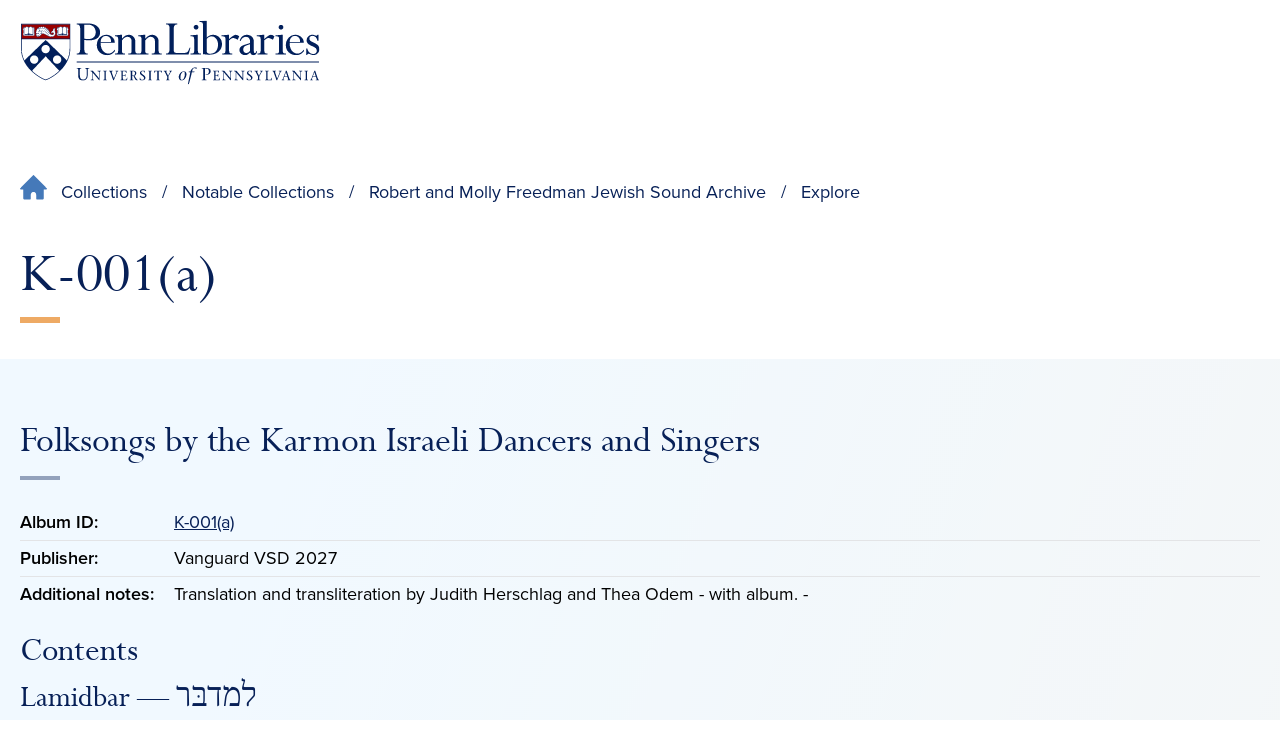

--- FILE ---
content_type: text/html; charset=UTF-8
request_url: https://digital.library.upenn.edu/webbin/freedman/lookupalbum?hr=&catlg=K-001(a)
body_size: 86848
content:

<!DOCTYPE html>
<html lang="en"><head>
<meta charset="utf-8">
<meta name="viewport" content="width=device-width, initial-scale=1.0">
<link href="https://www.library.upenn.edu/themes/custom/penn_global/assets/dist/site.css" rel="stylesheet">
<link href="https://www.library.upenn.edu/themes/custom/penn_libraries/assets/dist/overrides.css" rel="stylesheet">
<title>Freedman Catalogue lookup: Album K-001(a)</title></head>
<body class="freedman albumlookup">
    <header id="header" class="header">
      <div class="contain contain--xl">
        <a href="https://www.library.upenn.edu/" class="header__logo" aria-label="Penn Libraries homepage">
          <svg width="445" height="95" viewBox="0 0 445 95" fill="none"
            xmlns="http://www.w3.org/2000/svg">
            <title>Penn Libraries logo</title>
            <g clip-path="url(#clip0_10377_15535)">
              <path d="M443.498 60.9187H84.0837V62.1658H443.498V60.9187Z" fill="#011F5B"/>
              <path d="M76.1056 3.45093H-0.000274114V41.3758C-0.0515239 57.8953 9.1051 69.8536 16.7926 76.9773C25.2488 84.8185 34.5592 89.3455 37.6683 90.0118L38.0441 90.0972L38.42 90.0118C41.5291 89.3285 50.8566 84.8185 59.2957 76.9773C66.9832 69.8536 76.1227 57.8953 76.0886 41.3758V3.45093H76.1056Z" fill="white"/>
              <path d="M1.93018 5.44946C1.93018 5.44946 2.03268 27.4869 1.93018 27.3844H74.1753V5.44946H1.93018ZM21.3197 19.3211C21.4393 19.4065 21.5418 19.4919 21.6272 19.6115C21.7126 19.7481 21.7468 19.8848 21.7468 20.0556C21.7468 20.2094 21.6955 20.3631 21.6272 20.4827C21.5418 20.6023 21.4222 20.6877 21.3197 20.7902C21.1488 20.9269 20.978 21.0465 20.978 21.2686V22.6181H5.02225V21.2686C5.02225 21.0465 4.85141 20.9098 4.68058 20.7902C4.561 20.7048 4.4585 20.6194 4.37308 20.4827C4.28767 20.3631 4.2535 20.2094 4.2535 20.0386C4.2535 19.8677 4.28767 19.7311 4.37308 19.5944C4.4585 19.4748 4.57808 19.3894 4.68058 19.304C4.85141 19.1673 5.02225 19.0477 5.02225 18.8086V14.4011C5.02225 14.179 4.85141 14.0594 4.68058 13.9228C4.561 13.8373 4.4585 13.7519 4.37308 13.6323C4.28767 13.5128 4.2535 13.359 4.2535 13.1882C4.2535 13.0173 4.28767 12.8807 4.37308 12.744C4.4585 12.6244 4.57808 12.5219 4.68058 12.4536C4.85141 12.3169 5.02225 12.1974 5.02225 11.9753V10.5915H5.22724C6.16682 10.5915 6.96974 10.5744 7.55057 10.3182C7.78973 10.2328 7.99473 10.079 8.21681 9.94236C8.71223 9.63486 9.25889 9.2932 10.096 9.2932C10.7622 9.2932 11.3772 9.54944 11.9239 9.77153C12.3168 9.92528 12.6755 10.0619 12.9489 10.0619H13.0514C13.3247 10.0619 13.6835 9.90819 14.0764 9.77153C14.623 9.54944 15.238 9.2932 15.9043 9.2932C16.7414 9.2932 17.288 9.63486 17.7834 9.94236C18.0055 10.079 18.2276 10.2157 18.4668 10.3182C19.0305 10.5574 19.8505 10.5915 20.7901 10.5915H20.9951V11.9753C20.9951 12.1974 21.1659 12.3169 21.3368 12.4536C21.4393 12.539 21.5588 12.6244 21.6443 12.744C21.7297 12.8807 21.7638 13.0173 21.7638 13.1882C21.7638 13.359 21.7126 13.4957 21.6443 13.6323C21.5588 13.7519 21.4393 13.8373 21.3368 13.9228C21.1659 14.0594 20.9951 14.179 20.9951 14.4011V18.8086C20.9951 19.0307 21.1659 19.1673 21.3368 19.304M51.8645 21.6102C50.6345 23.5748 48.2429 24.0702 48.1575 24.0873C47.6962 24.1727 47.2008 24.2069 46.7225 24.2069C44.2283 24.2069 41.9392 23.1136 39.5988 21.9177C39.3425 21.7811 39.0521 21.6273 38.7446 21.4565C37.2584 20.6365 35.1742 19.509 33.4146 19.509C32.9021 19.509 32.4067 19.6115 31.9796 19.8336L31.9113 19.8677V19.9531C31.9113 20.1752 31.843 20.3973 31.7746 20.6023C31.4842 21.354 30.5788 22.1398 30.1346 22.4644C29.1096 23.199 27.8455 23.9506 26.2909 23.9506C26.0517 23.9506 25.8467 23.9165 25.6417 23.8481C25.3513 23.7456 25.1122 23.5748 24.9413 23.3527C24.8559 23.2502 24.7876 23.1136 24.7192 22.9769C24.668 22.8744 24.6509 22.7548 24.6167 22.6352V22.5498L24.5142 22.5156C23.8992 22.3277 23.5405 21.9348 23.5405 21.4565C23.5405 21.0806 23.8138 20.7731 24.0701 20.4656C24.4801 19.9873 24.8217 19.5773 24.258 19.0307C24.2067 18.9794 24.1384 18.9452 24.0872 18.894C24.0017 18.8257 23.9163 18.7744 23.848 18.689C23.3526 18.1594 23.643 17.0319 23.8138 16.3657V16.2973C24.0188 15.5628 24.3263 14.8111 24.7363 13.9911C25.3001 12.8807 25.9663 11.6165 26.923 10.8307C26.9401 10.8307 26.9571 10.8136 26.9913 10.8136C27.0084 10.8136 27.0426 10.8307 27.0596 10.8478C27.0596 10.8819 27.1792 11.0357 27.333 11.2919L27.4867 11.5653L27.5892 11.2749C27.8626 10.489 28.2896 9.97653 28.8876 9.75444C29.5196 9.51528 30.1176 9.83986 30.408 10.0619L30.5276 10.1644L30.613 10.0278C30.8009 9.72028 31.1596 9.34445 31.7405 9.31028C32.3896 9.27611 32.9192 9.72028 33.1755 9.99361L33.278 10.079L33.3805 9.99361C33.6709 9.75444 34.4225 9.20778 35.1742 9.31028C35.8917 9.41278 36.165 10.0278 36.2504 10.284L36.3017 10.4549L36.4554 10.3865C36.7971 10.2157 37.4463 9.99361 38.0613 10.3865C38.4542 10.6428 38.5054 11.0699 38.4713 11.3774V11.5653L38.6421 11.5311C39.1033 11.4628 39.9575 11.4115 40.47 11.924C40.8629 12.334 40.8971 12.8636 40.8458 13.2223V13.4103H41.0167C41.4267 13.3419 41.9733 13.3761 42.2638 13.8373C42.4687 14.1448 42.3833 14.589 42.315 14.8111L42.2808 14.9478L42.4175 14.9819C42.6567 15.0332 43.0667 15.1869 43.1862 15.5286C43.2887 15.7848 43.2546 16.1948 43.1179 16.6902L43.0837 16.8098L43.2033 16.8611C43.4083 16.9465 43.7842 17.1515 43.9892 17.5444C44.1942 17.9373 44.1771 18.4157 43.9721 18.9965L43.9379 19.0819L44.0062 19.1502C44.5358 19.6286 45.0654 20.0556 45.595 20.4315C46.6541 21.2002 48.3112 21.6102 49.4387 20.6877C49.8658 20.3461 50.0537 19.6969 49.917 19.099C49.7804 18.5694 49.4387 18.2107 48.9604 18.0911C48.1062 17.9032 47.44 18.7061 46.8933 19.5261C46.8933 19.5432 46.8421 19.5602 46.8079 19.5602C46.7737 19.5602 46.7566 19.5432 46.7396 19.509C46.2271 18.2961 46.21 17.3052 46.6541 16.5365C47.0471 15.8873 47.7816 15.4261 48.6871 15.2723H48.8066V15.1186C48.8066 13.7007 49.1312 12.6586 49.8146 12.0265C50.2416 11.6507 51.0104 11.2236 52.2916 11.4115C52.3087 11.4115 52.3429 11.4286 52.36 11.4457C52.36 11.4628 52.36 11.4969 52.36 11.514C51.4204 13.8032 51.6425 14.6573 52.155 16.5365C52.2062 16.7073 52.2404 16.8782 52.2916 17.049C52.77 18.8257 52.6333 20.3461 51.8645 21.5761M71.4249 19.2698C71.5445 19.3552 71.647 19.4407 71.7324 19.5602C71.8178 19.6969 71.852 19.8336 71.852 20.0044C71.852 20.1581 71.8178 20.3119 71.7324 20.4315C71.647 20.5511 71.5274 20.6365 71.4249 20.739C71.254 20.8756 71.0832 20.9952 71.0832 21.2173V22.5669H55.1274V21.2173C55.1274 20.9952 54.9737 20.8586 54.7858 20.739C54.6662 20.6536 54.5637 20.5681 54.4783 20.4315C54.3929 20.3119 54.3416 20.1581 54.3587 19.9873C54.3587 19.8165 54.3929 19.6798 54.4783 19.5432C54.5637 19.4236 54.6662 19.3382 54.7858 19.2527C54.9566 19.1161 55.1274 18.9965 55.1274 18.7573V14.3498C55.1274 14.1278 54.9737 14.0082 54.7858 13.8715C54.6662 13.7861 54.5637 13.7007 54.4783 13.5811C54.3929 13.4615 54.3416 13.3078 54.3587 13.1369C54.3587 12.9832 54.3929 12.8294 54.4783 12.6928C54.5637 12.5732 54.6833 12.4707 54.7858 12.4023C54.9566 12.2657 55.1274 12.1461 55.1274 11.924V10.5403H55.3324C56.272 10.5403 57.0749 10.5232 57.6558 10.2669C57.8949 10.1815 58.0999 10.0278 58.3391 9.89111C58.8174 9.58361 59.3812 9.24195 60.2012 9.24195C60.8674 9.24195 61.4824 9.4982 62.0291 9.72028C62.422 9.87403 62.7807 10.0107 63.0541 10.0107H63.1566C63.4299 10.0107 63.7887 9.85694 64.1816 9.72028C64.7282 9.4982 65.3432 9.24195 66.0095 9.24195C66.8466 9.24195 67.3932 9.58361 67.8886 9.89111C68.1107 10.0278 68.3328 10.1644 68.572 10.2669C69.1357 10.5061 69.9557 10.5403 70.8953 10.5403H71.1003V11.924C71.1003 12.1461 71.254 12.2657 71.442 12.4023C71.5445 12.4878 71.664 12.5732 71.7495 12.6928C71.8349 12.8294 71.869 12.9661 71.869 13.1369C71.869 13.3078 71.8349 13.4444 71.7495 13.5811C71.664 13.7007 71.5445 13.7861 71.442 13.8715C71.2711 14.0082 71.1003 14.1278 71.1003 14.3498V18.7573C71.1003 18.9794 71.254 19.1161 71.442 19.2527" fill="#990000"/>
              <path d="M26.8206 18.3816C27.0769 18.3816 27.316 18.4499 27.5552 18.6378C27.6406 18.7062 27.7089 18.7745 27.7773 18.8258C27.9481 18.9795 27.931 19.2528 27.7602 19.3895C27.5894 19.5433 27.3844 19.6799 27.2477 19.7653C26.9573 19.9703 26.4448 20.3291 26.1031 20.0558C25.9323 19.902 26.2739 19.6628 26.1202 19.0649C26.0006 18.5866 26.4619 18.3816 26.8377 18.3816" fill="#011F5B"/>
              <path d="M46.7056 24.3777C44.2115 24.3777 41.8881 23.3014 39.5136 22.0714C39.2573 21.9348 38.9498 21.781 38.6423 21.6102C36.7461 20.5681 33.8932 19.0135 32.014 19.9873C32.014 20.2264 31.9628 20.4656 31.8773 20.6706C31.5869 21.4564 30.6473 22.2764 30.1861 22.601C29.144 23.3527 27.8628 24.1043 26.257 24.1043C26.0178 24.1043 25.7786 24.0702 25.5736 24.0018C25.2661 23.8993 25.0099 23.7114 24.8049 23.4552C24.7195 23.3356 24.634 23.1989 24.5657 23.0452C24.5145 22.9085 24.4803 22.7889 24.4632 22.6694C23.797 22.4644 23.387 22.0202 23.387 21.4735C23.387 21.0635 23.6774 20.7219 23.9507 20.3973C24.3949 19.8677 24.5999 19.5944 24.1386 19.1673C24.0874 19.116 24.0361 19.0819 23.9678 19.0306C23.8824 18.9623 23.797 18.911 23.7115 18.8085C23.1649 18.2106 23.4724 17.049 23.6432 16.3485V16.2802C23.8653 15.5456 24.1557 14.7769 24.5828 13.9398C25.1465 12.8123 25.8299 11.5311 26.8036 10.7282C26.8549 10.694 26.9232 10.6598 26.9915 10.6769C27.0599 10.6769 27.1111 10.7282 27.1453 10.7794C27.1794 10.8307 27.5724 11.4286 27.9824 12.2144C29.6736 11.2065 32.0823 11.0869 32.3557 11.0869C33.8419 11.0357 35.9944 11.2577 37.8394 12.6756C38.984 13.564 39.9236 14.6402 40.829 15.6994C41.0681 15.9727 41.3073 16.2631 41.5635 16.5365C42.9644 18.1081 44.2969 19.3552 45.6294 20.3289C46.6373 21.0635 48.226 21.4735 49.3023 20.5852C49.6952 20.2606 49.866 19.6798 49.7293 19.1502C49.6098 18.6719 49.3023 18.3473 48.8752 18.2448C48.1064 18.074 47.4744 18.8427 46.9619 19.6114C46.9106 19.6798 46.8252 19.731 46.7398 19.714C46.6544 19.714 46.586 19.6456 46.5519 19.5773C46.0223 18.3302 46.0052 17.2881 46.4835 16.4852C46.8935 15.8019 47.6794 15.3065 48.6189 15.1698C48.6189 13.7006 48.9606 12.6244 49.6781 11.9752C50.1223 11.5823 50.9252 11.1382 52.2748 11.309C52.3431 11.309 52.4114 11.3602 52.4456 11.4286C52.4798 11.4969 52.4968 11.5652 52.4456 11.6336C51.506 13.8715 51.7452 14.7086 52.2406 16.5535C52.2918 16.7244 52.326 16.8952 52.3943 17.0831C52.8897 18.894 52.736 20.4656 51.9502 21.7127C50.686 23.7456 48.2431 24.241 48.1406 24.2581C47.6452 24.3435 47.1669 24.3777 46.6885 24.3777M33.3978 19.2015C35.1915 19.2015 37.2415 20.3289 38.8473 21.2002C39.1548 21.371 39.4452 21.5248 39.7186 21.6614C42.4519 23.0794 45.151 24.3093 48.0552 23.7968C48.0723 23.7968 50.4127 23.3185 51.5573 21.4564C52.2748 20.3119 52.3943 18.8769 51.9502 17.1856C51.8989 17.0148 51.8477 16.8269 51.8135 16.6731C51.3352 14.9136 51.0618 13.9227 51.916 11.7361C50.9252 11.6677 50.3273 12.0094 49.9856 12.2998C49.3364 12.8806 49.0289 13.9056 49.0802 15.3577C49.0802 15.4773 48.9948 15.5798 48.8752 15.5969C47.9869 15.6994 47.2352 16.1094 46.8594 16.7244C46.5006 17.3223 46.4835 18.091 46.8081 19.0135C47.2523 18.4156 48.0039 17.5956 48.9606 17.8006C49.5585 17.9373 50.0027 18.3985 50.1564 19.0306C50.3273 19.7481 50.1052 20.5169 49.5756 20.9439C48.3114 21.9689 46.5006 21.5419 45.339 20.7048C43.9723 19.714 42.6227 18.4498 41.2048 16.844C40.9656 16.5706 40.7094 16.2802 40.4702 16.0069C39.5648 14.9819 38.6423 13.9056 37.549 13.0515C35.8236 11.719 33.7736 11.4969 32.3728 11.5482C31.4161 11.5823 29.4857 11.8557 28.1874 12.6415C28.5974 13.4615 28.939 14.4181 28.939 15.1356C28.939 15.2723 28.9219 15.3919 28.8707 15.5286C29.8103 14.9819 30.9378 15.3748 31.5528 16.0581C31.6894 16.2119 31.8432 16.434 31.9969 16.6902C32.2361 17.049 32.5265 17.476 32.8511 17.8006C32.9023 17.8519 32.9194 17.9202 32.9194 17.9885C32.9194 18.0569 32.8853 18.1252 32.8169 18.1594C32.8169 18.1594 32.219 18.5865 31.3819 19.2015C31.2623 19.2869 31.1428 19.3723 31.0403 19.4406C31.0232 19.4406 31.0061 19.4748 30.989 19.4919L31.7236 19.6114C32.2361 19.3381 32.7828 19.2185 33.3807 19.2185M26.9061 11.2919C26.1032 12.0436 25.5053 13.1711 24.9928 14.179C24.5828 14.9819 24.2924 15.7165 24.1045 16.434V16.5023C23.9507 17.0319 23.6603 18.1252 24.0361 18.5181C24.0874 18.5694 24.1557 18.6206 24.224 18.6719C24.2924 18.7231 24.3607 18.7744 24.429 18.8427C25.2149 19.5944 24.6682 20.2435 24.2753 20.7048C24.0361 20.9781 23.814 21.2344 23.814 21.4906C23.814 22.0373 24.4803 22.2423 24.6853 22.2764C24.7878 22.2935 24.8561 22.3789 24.8561 22.4814C24.8561 22.6523 24.8903 22.7548 24.9415 22.8914C24.9928 23.011 25.044 23.0964 25.1124 23.1989C25.249 23.3698 25.437 23.5064 25.659 23.5919C25.8128 23.6602 26.0007 23.6773 26.2057 23.6773C27.6919 23.6773 28.8878 22.9427 29.8786 22.2423C30.4594 21.8323 31.194 21.0806 31.4161 20.5339C31.4673 20.3802 31.5015 20.2264 31.5186 20.0556L30.4765 19.8848H30.4594C30.3569 19.8506 30.2715 19.7652 30.2544 19.6627C30.2203 19.4577 30.4082 19.3381 30.784 19.0819C30.8865 19.0135 31.0061 18.9281 31.1086 18.8427C31.6553 18.4327 32.0994 18.1252 32.3386 17.9544C32.0482 17.6298 31.809 17.271 31.604 16.9465C31.4503 16.7244 31.3136 16.5023 31.194 16.3827C30.6815 15.8361 29.7761 15.5115 29.0415 15.9556C28.7511 16.1435 28.4949 16.3656 28.2044 16.6219C27.9824 16.8098 27.7603 17.0319 27.504 17.2027C27.4015 17.271 27.2649 17.254 27.1965 17.1515C27.1111 17.066 27.1282 16.9294 27.1965 16.844C27.2307 16.8098 27.2649 16.7756 27.3161 16.7415C27.6407 16.4169 28.4265 15.6994 28.4265 15.1698C28.4265 13.9569 27.2649 11.9752 26.8549 11.309" fill="#011F5B"/>
              <path d="M25.3856 22.7889C25.1635 22.7889 24.9414 22.7889 24.7193 22.7548C24.5997 22.7377 24.4972 22.6352 24.5143 22.4985C24.5143 22.3789 24.6339 22.2935 24.7706 22.2935C25.8126 22.4302 27.3501 22.2935 28.6656 20.9098C28.751 20.8243 28.9047 20.8243 28.9901 20.9098C29.0755 20.9952 29.0755 21.1489 28.9901 21.2343C27.9993 22.2593 26.7522 22.7889 25.3685 22.7889" fill="#011F5B"/>
              <path d="M43.8017 19.3382C43.8017 19.3382 43.7504 19.3382 43.7162 19.3211C43.5967 19.2698 43.5625 19.1503 43.5967 19.0307C43.8358 18.484 43.87 18.0228 43.6992 17.6811C43.46 17.2198 42.9133 17.0661 42.8963 17.0661C42.845 17.0661 42.7767 17.0148 42.7596 16.9636C42.7254 16.9123 42.7254 16.844 42.7596 16.7757C42.845 16.5707 43.0158 15.9386 42.9133 15.614C42.8108 15.3407 42.2983 15.2382 42.1275 15.204C42.0592 15.204 41.9908 15.1528 41.9567 15.1015C41.9225 15.0332 41.9225 14.9649 41.9567 14.9136C42.025 14.7428 42.1788 14.2303 41.9908 13.9569C41.6492 13.4274 40.7608 13.6836 40.7608 13.6836C40.6754 13.7007 40.59 13.6836 40.5388 13.6324C40.4875 13.5811 40.4704 13.4786 40.4875 13.4103C40.4875 13.4103 40.7438 12.6074 40.2483 12.0778C39.6675 11.4799 38.4034 11.8386 38.3863 11.8386C38.3179 11.8557 38.2325 11.8386 38.1813 11.7703C38.13 11.719 38.1129 11.6336 38.13 11.5482C38.13 11.514 38.3521 10.8478 37.8909 10.5745C37.1734 10.1303 36.3534 10.694 36.3534 10.7111C36.285 10.7624 36.2167 10.7624 36.1484 10.7282C36.08 10.694 36.0288 10.6257 36.0288 10.5574C36.0288 10.5232 35.9092 9.65196 35.1405 9.54946C34.3034 9.42988 33.4321 10.284 33.415 10.3011C33.3809 10.3353 33.3125 10.3695 33.2442 10.3695C33.1759 10.3695 33.1246 10.3353 33.0905 10.284C33.0905 10.284 32.4925 9.5153 31.758 9.54946C31.0405 9.58363 30.7671 10.3011 30.7671 10.3182C30.733 10.3865 30.6817 10.4378 30.6134 10.4549C30.5451 10.4549 30.4767 10.4549 30.4255 10.4036C30.4255 10.4036 29.708 9.7203 28.9905 9.99363C28.0851 10.3353 27.8288 11.4457 27.7434 11.8045C27.7263 11.924 27.6067 12.0095 27.4872 11.9753C27.3676 11.9582 27.2992 11.8386 27.3163 11.719C27.4188 11.292 27.7092 10.0107 28.8367 9.60071C29.5371 9.34446 30.1692 9.68613 30.4938 9.92529C30.6817 9.6178 31.0576 9.17363 31.7409 9.13946C32.4413 9.1053 33.0221 9.60071 33.2784 9.85696C33.62 9.58363 34.3888 9.01988 35.1917 9.13946C35.8921 9.24196 36.2338 9.78863 36.3704 10.2157C36.7463 10.0278 37.4467 9.80571 38.13 10.2157C38.5913 10.5232 38.6425 11.0186 38.6084 11.3432C39.1038 11.2578 40.0092 11.2065 40.5558 11.7703C41 12.2315 41.0171 12.8294 40.9658 13.1882C41.3588 13.1369 42.0079 13.1711 42.3496 13.7007C42.5717 14.0594 42.5033 14.5036 42.4179 14.794C42.7083 14.8624 43.1525 15.0332 43.2892 15.4261C43.4258 15.8019 43.2892 16.3657 43.2038 16.6732C43.4429 16.7757 43.8358 16.9978 44.0579 17.4248C44.2971 17.9032 44.2629 18.4669 43.9725 19.1503C43.9383 19.2357 43.8529 19.2698 43.7675 19.2698" fill="#011F5B"/>
              <path d="M42.7254 22.3106H42.7083C42.5887 22.3106 42.5033 22.191 42.5204 22.0714C42.6229 21.2514 42.1275 21.0977 41.7175 20.9781C41.615 20.9439 41.5125 20.9098 41.4271 20.8585C41.205 20.7219 41.1879 20.4485 41.1879 20.1752C41.1879 19.8677 41.1708 19.526 40.9316 19.2698C40.5216 18.8256 39.7358 19.116 39.7358 19.116C39.6675 19.1502 39.5821 19.116 39.5308 19.0819C39.4625 19.0306 39.4454 18.9623 39.4454 18.894C39.4454 18.894 39.565 18.0227 39.0696 17.5956C38.6425 17.2369 37.8396 17.3223 37.5662 17.3906C37.4979 17.3906 37.4296 17.3906 37.3783 17.3394C37.3271 17.3052 37.31 17.2369 37.31 17.1685C37.3442 16.639 37.1392 16.1606 36.7292 15.9044C36.3875 15.6652 35.9604 15.6481 35.6358 15.819C34.7304 16.2973 34.3717 16.3315 33.4321 15.6652C33.1417 15.4602 32.8342 15.3919 32.5608 15.4602C32.2021 15.5456 31.8775 15.8702 31.6213 16.3656C31.57 16.4681 31.4504 16.5194 31.3309 16.4681C31.2284 16.4169 31.1771 16.2973 31.2284 16.1777C31.5359 15.5798 31.9629 15.1698 32.4413 15.0502C32.8513 14.9477 33.2783 15.0502 33.6713 15.3236C34.4742 15.8873 34.645 15.8702 35.4138 15.4431C35.8921 15.1869 36.4729 15.2211 36.9512 15.5285C37.4125 15.836 37.7029 16.3485 37.7371 16.9294C38.13 16.8781 38.8646 16.861 39.3429 17.271C39.8042 17.664 39.8896 18.279 39.8896 18.6377C40.2483 18.5694 40.8462 18.5523 41.2562 18.9965C41.5808 19.3723 41.615 19.8335 41.615 20.1923C41.615 20.3119 41.615 20.4827 41.6491 20.5339C41.6833 20.551 41.7687 20.5852 41.8541 20.6023C42.2641 20.7219 43.1012 20.9952 42.9646 22.1739C42.9646 22.2764 42.8621 22.3619 42.7596 22.3619" fill="#011F5B"/>
              <path d="M21.4052 19.2017C21.2344 19.065 21.1319 18.9796 21.1319 18.8429V14.4355C21.1319 14.2988 21.2344 14.1963 21.4052 14.0596C21.5248 13.9742 21.6444 13.8717 21.7469 13.735C21.8494 13.5813 21.9006 13.3934 21.9006 13.2055C21.9006 13.0175 21.8494 12.8467 21.7469 12.693C21.6614 12.5563 21.5248 12.4538 21.4052 12.3513C21.2344 12.2146 21.1319 12.1292 21.1319 11.9755V10.438H20.7731C19.9531 10.438 19.0819 10.438 18.5181 10.1817C18.296 10.0963 18.074 9.95964 17.8519 9.82298C17.3565 9.4984 16.7756 9.13965 15.9044 9.13965C15.204 9.13965 14.5719 9.3959 14.0252 9.61798C13.6494 9.77173 13.3077 9.9084 13.0515 9.9084H12.949C12.7098 9.9084 12.3511 9.77173 11.9752 9.61798C11.4286 9.3959 10.7965 9.13965 10.0961 9.13965C9.22484 9.13965 8.64401 9.4984 8.14859 9.82298C7.92651 9.95964 7.72151 10.0963 7.49943 10.1817C6.93568 10.4209 6.04735 10.438 5.22735 10.438H4.88569V11.9755C4.88569 12.1292 4.78319 12.2146 4.61236 12.3513C4.49277 12.4367 4.37319 12.5392 4.27069 12.693C4.16819 12.8467 4.11694 13.0346 4.11694 13.2055C4.11694 13.3934 4.16819 13.5813 4.27069 13.735C4.35611 13.8717 4.49277 13.9742 4.61236 14.0596C4.78319 14.1963 4.88569 14.2817 4.88569 14.4355V18.8429C4.88569 18.9796 4.78319 19.065 4.61236 19.2017C4.49277 19.2871 4.37319 19.3896 4.27069 19.5263C4.16819 19.68 4.11694 19.8679 4.11694 20.0388C4.11694 20.2267 4.16819 20.4146 4.27069 20.5683C4.35611 20.705 4.49277 20.8075 4.61236 20.8929C4.78319 21.0296 4.88569 21.115 4.88569 21.2688V22.7379H21.1319V21.2688C21.1319 21.1321 21.2344 21.0296 21.4052 20.8929C21.5248 20.8075 21.6444 20.705 21.7469 20.5683C21.8494 20.4146 21.9006 20.2267 21.9006 20.0388C21.9006 19.8509 21.8494 19.68 21.7469 19.5263C21.6614 19.3896 21.5248 19.2871 21.4052 19.2017ZM14.2131 10.1134C14.7256 9.9084 15.3065 9.66923 15.9044 9.66923C16.6219 9.66923 17.1002 9.95965 17.5786 10.2671C17.8006 10.4038 18.0398 10.5576 18.3131 10.6771C18.5352 10.7626 18.7573 10.8309 18.9965 10.8821V20.2438C18.6206 20.1754 18.1935 20.1754 17.7494 20.1754C17.0831 20.1754 16.3827 20.1754 15.7165 19.9704C15.4944 19.9021 15.2552 19.8338 15.0331 19.7484C14.3498 19.5263 13.7348 19.3384 13.3077 19.3042H13.2907V10.4209C13.5811 10.3696 13.8886 10.2501 14.2302 10.1134M7.70443 10.6771C7.96068 10.5576 8.19984 10.4209 8.43901 10.2671C8.93442 9.95965 9.39567 9.66923 10.1132 9.66923C10.7111 9.66923 11.2919 9.9084 11.8044 10.1134C12.1632 10.2501 12.4877 10.3867 12.7782 10.4209V19.2871C12.7782 19.2871 12.744 19.2871 12.7269 19.2871C12.2998 19.3213 11.6848 19.5263 11.0015 19.7313C10.7794 19.7996 10.5402 19.885 10.3182 19.9534C9.65192 20.1584 8.95151 20.1583 8.28526 20.1583C7.84109 20.1583 7.4311 20.1583 7.03818 20.2267V10.8821C7.27735 10.8309 7.49943 10.7796 7.72151 10.6771M21.4735 20.0729C21.4735 20.1583 21.4565 20.2608 21.4052 20.3292C21.354 20.4146 21.2515 20.4829 21.166 20.5513C20.961 20.7221 20.7219 20.91 20.7219 21.2858V22.2596H5.32985V21.2858C5.32985 20.91 5.07361 20.7221 4.88569 20.5513C4.78319 20.4829 4.69777 20.3975 4.64652 20.3292C4.59527 20.2438 4.56111 20.1583 4.57819 20.0729C4.57819 19.9534 4.59527 19.885 4.64652 19.7996C4.69777 19.7142 4.80027 19.6459 4.88569 19.5775C5.09069 19.4238 5.32985 19.2188 5.32985 18.86V14.4525C5.32985 14.0767 5.07361 13.8888 4.88569 13.735C4.78319 13.6496 4.69777 13.5813 4.64652 13.4959C4.59527 13.4105 4.56111 13.325 4.57819 13.2396C4.57819 13.1371 4.59527 13.0346 4.64652 12.9663C4.69777 12.8809 4.80027 12.8125 4.88569 12.7442C5.09069 12.5905 5.32985 12.3855 5.32985 12.0096V10.9846H5.36402C5.77402 10.9846 6.14985 10.9846 6.52568 10.9505V21.0979H12.1119C12.2144 21.4908 12.5732 21.7813 13.0173 21.7813C13.4615 21.7813 13.8202 21.4908 13.9227 21.0979H19.509V10.9334C19.8677 10.9676 20.2606 10.9676 20.6535 10.9676H20.6877V11.9926C20.6877 12.3684 20.9269 12.5563 21.1319 12.7271C21.2344 12.7955 21.3198 12.8809 21.371 12.9492C21.4223 13.0175 21.4565 13.12 21.4394 13.2055C21.4394 13.325 21.4223 13.3934 21.371 13.4788C21.3198 13.5642 21.2173 13.6325 21.1319 13.718C20.9269 13.8717 20.6877 14.0767 20.6877 14.4355V18.8429C20.6877 19.2017 20.9269 19.4067 21.1319 19.5604C21.2344 19.6459 21.3198 19.7142 21.371 19.7825C21.4223 19.8679 21.4565 19.9533 21.4394 20.0388L21.4735 20.0729Z" fill="#011F5B"/>
              <path d="M71.5104 19.2017C71.3225 19.065 71.2371 18.9796 71.2371 18.8429V14.4355C71.2371 14.2988 71.3396 14.1963 71.5104 14.0596C71.63 13.9742 71.7496 13.8717 71.8521 13.735C71.9546 13.5813 72.0058 13.3934 72.0058 13.2055C72.0058 13.0175 71.9546 12.8467 71.8521 12.693C71.7667 12.5563 71.63 12.4538 71.5104 12.3513C71.3225 12.2146 71.2371 12.1292 71.2371 11.9755V10.438H70.8783C70.0584 10.438 69.1871 10.438 68.6234 10.1817C68.4013 10.0963 68.1792 9.95964 67.9571 9.82298C67.4617 9.4984 66.8809 9.13965 66.0096 9.13965C65.3263 9.13965 64.6771 9.3959 64.1305 9.61798C63.7546 9.77173 63.3959 9.9084 63.1567 9.9084H63.0542C62.815 9.9084 62.4563 9.77173 62.0805 9.61798C61.5167 9.3959 60.8846 9.13965 60.2013 9.13965C59.3301 9.13965 58.7492 9.4984 58.2538 9.82298C58.0317 9.95964 57.8267 10.0963 57.6047 10.1817C57.0409 10.4209 56.1526 10.438 55.3326 10.438H54.9909V11.9755C54.9909 12.1292 54.8884 12.2146 54.7176 12.3513C54.598 12.4367 54.4784 12.5392 54.3759 12.693C54.2734 12.8467 54.2222 13.0346 54.2222 13.2055C54.2222 13.3934 54.2734 13.5813 54.3759 13.735C54.4613 13.8717 54.598 13.9742 54.7176 14.0596C54.8884 14.1963 54.9909 14.2817 54.9909 14.4355V18.8429C54.9909 18.9796 54.8884 19.065 54.7176 19.2017C54.598 19.2871 54.4784 19.3896 54.3759 19.5263C54.2734 19.68 54.2222 19.8679 54.2222 20.0388C54.2222 20.2267 54.2734 20.4146 54.3759 20.5683C54.4613 20.705 54.598 20.8075 54.7176 20.8929C54.8884 21.0296 54.9909 21.115 54.9909 21.2688V22.7379H71.2371V21.2688C71.2371 21.1321 71.3396 21.0296 71.5104 20.8929C71.63 20.8075 71.7496 20.705 71.8521 20.5683C71.9546 20.4146 72.0058 20.2267 72.0058 20.0388C72.0058 19.8509 71.9546 19.68 71.8521 19.5263C71.7667 19.3896 71.63 19.2871 71.5104 19.2017M64.3184 10.1134C64.8309 9.9084 65.4117 9.66923 66.0096 9.66923C66.7442 9.66923 67.1884 9.95965 67.6838 10.2671C67.9059 10.4038 68.145 10.5576 68.4013 10.6771C68.6234 10.7626 68.8454 10.8309 69.0846 10.8821V20.2438C68.7088 20.1754 68.2817 20.1754 67.8375 20.1754C67.1713 20.1754 66.4709 20.1754 65.8046 19.9704C65.5825 19.9021 65.3434 19.8338 65.1213 19.7484C64.438 19.5263 63.823 19.3384 63.3959 19.3042H63.3788V10.4209C63.6692 10.3696 63.9767 10.2501 64.3184 10.1134M57.7926 10.6771C58.0488 10.5576 58.288 10.4209 58.5101 10.2671C59.0055 9.95965 59.4667 9.66923 60.1842 9.66923C60.7821 9.66923 61.363 9.9084 61.8755 10.1134C62.2342 10.2501 62.5588 10.3867 62.8492 10.4209V19.2871C62.8492 19.2871 62.815 19.2871 62.798 19.2871C62.3709 19.3213 61.773 19.5263 61.0726 19.7313C60.8505 19.7996 60.6113 19.885 60.3892 19.9534C59.723 20.1584 59.0226 20.1583 58.3563 20.1583C57.9122 20.1583 57.5022 20.1583 57.1092 20.2267V10.8821C57.3484 10.8309 57.5705 10.7796 57.7926 10.6771M71.5446 20.0729C71.5446 20.1583 71.5275 20.2608 71.4763 20.3292C71.425 20.4146 71.3225 20.4829 71.2371 20.5513C71.0321 20.7221 70.7929 20.91 70.7929 21.2858V22.2596H55.4522V21.2858C55.4522 20.91 55.1959 20.7221 55.008 20.5513C54.9055 20.4829 54.8201 20.3975 54.7688 20.3292C54.7176 20.2438 54.6834 20.1583 54.7005 20.0729C54.7005 19.9534 54.7176 19.885 54.7688 19.7996C54.8201 19.7142 54.9226 19.6459 55.008 19.5775C55.213 19.4238 55.4522 19.2188 55.4522 18.86V14.4525C55.4522 14.0767 55.1959 13.8888 55.008 13.735C54.9055 13.6496 54.8201 13.5813 54.7688 13.4959C54.7176 13.4105 54.6834 13.325 54.7005 13.2396C54.7005 13.1371 54.7176 13.0346 54.7688 12.9663C54.8201 12.8809 54.9226 12.8125 55.008 12.7442C55.213 12.5905 55.4522 12.3855 55.4522 12.0096V10.9846H55.4863C55.8963 10.9846 56.2722 10.9846 56.648 10.9505V21.0979H62.2342C62.3367 21.4908 62.6955 21.7813 63.1396 21.7813C63.5838 21.7813 63.9255 21.4908 64.045 21.0979H69.6313V10.9334C70.0071 10.9676 70.3829 10.9676 70.7929 10.9676H70.8271V11.9926C70.8271 12.3684 71.0833 12.5563 71.2713 12.7271C71.3738 12.7955 71.4592 12.8809 71.5104 12.9492C71.5617 13.0175 71.5958 13.12 71.5788 13.2055C71.5788 13.325 71.5617 13.3934 71.5104 13.4788C71.4592 13.5642 71.3567 13.6325 71.2713 13.718C71.0663 13.8717 70.8271 14.0767 70.8271 14.4355V18.8429C70.8271 19.2017 71.0833 19.4067 71.2713 19.5604C71.3738 19.6459 71.4592 19.7142 71.5104 19.7825C71.5617 19.8679 71.5958 19.9533 71.5788 20.0388L71.5446 20.0729Z" fill="#011F5B"/>
              <path d="M74.6539 4.88599H1.45212V41.3758C1.40087 57.3658 10.3013 68.9824 17.7666 75.9182C25.9154 83.469 35.0891 87.979 37.9761 88.5939H38.1299C41.017 87.9619 50.1907 83.469 58.3394 75.9182C65.8218 68.9824 74.7051 57.3658 74.671 41.3758V4.88599H74.6539ZM73.646 26.8721H2.46004V5.8939H73.646V26.8721V26.8721ZM16.5879 62.4566C14.145 60.0137 14.145 56.0333 16.5879 53.5904C19.0308 51.1474 23.0112 51.1474 25.4541 53.5904C27.897 56.0333 27.897 60.0137 25.4541 62.4566C23.0112 64.8995 19.0308 64.8995 16.5879 62.4566ZM57.639 75.1836C49.1657 83.0419 40.402 86.9881 38.0445 87.586C35.687 86.9881 26.9233 83.0248 18.45 75.1836C18.245 74.9957 18.04 74.7907 17.835 74.6028L38.0445 53.1462L58.254 74.6028C58.049 74.7907 57.844 74.9957 57.639 75.1836ZM31.7749 42.4692C31.7749 39.0183 34.5766 36.1996 38.0445 36.1996C41.5124 36.1996 44.314 39.0013 44.314 42.4692C44.314 45.9371 41.5124 48.7387 38.0445 48.7387C34.5766 48.7387 31.7749 45.92 31.7749 42.4692ZM59.5181 62.4566C57.0752 64.8995 53.0948 64.8995 50.6519 62.4566C48.209 60.0137 48.209 56.0333 50.6519 53.5904C53.0948 51.1474 57.0752 51.1474 59.5181 53.5904C61.961 56.0333 61.961 60.0137 59.5181 62.4566ZM69.5802 59.2791L38.0445 28.8709L6.50877 59.2791C4.06586 54.1199 2.42587 48.1579 2.46004 41.3758V27.8801H73.646V41.3758C73.6631 48.1408 72.0401 54.1199 69.5802 59.2791" fill="#011F5B"/>
              <path d="M88.7987 81.2993C88.7987 84.9039 89.7725 87.6714 93.6162 87.6714C97.1524 87.6714 99.0145 85.2968 99.0145 81.1797V74.0048C99.0145 73.4752 98.912 73.031 98.8608 72.621C98.7412 71.6985 97.8528 71.3227 96.6399 71.2031V70.5369H102.722V71.2031C101.492 71.3227 100.637 71.6985 100.501 72.621C100.45 73.031 100.364 73.4752 100.364 74.0048V81.2822C100.364 86.8343 96.8278 88.8843 93.4966 88.8843C88.0129 88.8843 86.3046 86.0997 86.3046 81.436V73.7485C86.3046 71.3569 86.4071 71.4764 84.0837 71.2031V70.5369H91.0195V71.2031C88.6962 71.4764 88.7987 71.3569 88.7987 73.7485V81.2993V81.2993Z" fill="#011F5B"/>
              <path d="M117.31 88.5767C114.15 84.8354 110.87 80.9234 107.624 77.0967V85.8946C107.624 86.3046 107.71 86.6463 107.744 86.9538C107.846 87.6713 108.513 87.9617 109.828 88.0471V88.5596H104.959V88.0471C105.916 87.9617 106.565 87.6713 106.668 86.9538C106.702 86.6292 106.787 86.3046 106.787 85.8946V76.533C106.223 75.8155 105.608 75.1834 104.481 75.1834V74.6709H108.103C111.058 78.2755 114.15 81.9313 117.105 85.5359H117.14V77.3701C117.14 76.943 117.054 76.6013 117.02 76.2938C116.918 75.5763 116.234 75.303 114.936 75.2005V74.688H119.805V75.2005C118.865 75.303 118.182 75.5763 118.096 76.2938C118.062 76.6013 117.977 76.943 117.977 77.3701V88.5938H117.293L117.31 88.5767Z" fill="#011F5B"/>
              <path d="M127.117 86.0825C127.117 87.9275 127.031 87.825 128.825 88.0471V88.5596H123.478V88.0471C125.272 87.825 125.186 87.9275 125.186 86.0825V77.1309C125.186 75.2859 125.272 75.3884 123.478 75.1663V74.6367H128.825V75.1663C127.031 75.3713 127.117 75.2859 127.117 77.1309V86.0825Z" fill="#011F5B"/>
              <path d="M137.503 75.1663C136.41 75.1663 135.624 75.4738 136.273 77.3871C137.059 79.7446 138.204 83.1442 139.246 86.185C140.527 83.1442 141.74 80.0692 142.97 77.0455C143.465 75.7813 142.953 75.1663 141.603 75.1663V74.6538H145.891V75.1663C145.31 75.1663 144.661 75.3542 144.251 76.3621C142.577 80.445 140.903 84.4938 139.229 88.5596H138.204C136.991 85.1258 135.641 81.2821 134.428 77.9167C133.694 75.7813 133.079 75.1663 132.122 75.1663V74.6538H137.52V75.1663H137.503Z" fill="#011F5B"/>
              <path d="M148.932 88.0471C150.725 87.825 150.64 87.9275 150.64 86.0825V77.1309C150.64 75.2859 150.725 75.3713 148.932 75.1663V74.6538H157.832V77.8484H157.32C157.115 76.3621 156.722 75.2859 155.287 75.2859H152.587V80.9746H154.262C155.509 80.9746 156.055 80.4792 156.09 79.2492H156.602V83.4859H156.09C156.055 82.3242 155.594 81.6238 154.262 81.6238H152.587V86.1167C152.587 87.8079 153.373 87.9446 155.15 87.9446C158.037 87.9446 157.9 87.1246 158.806 85.0063H159.318L158.72 88.5767H148.932V88.0642V88.0471Z" fill="#011F5B"/>
              <path d="M162.735 74.6538H168.526C170.525 74.6538 172.541 75.713 172.541 78.0363C172.541 80.0863 171.294 81.4871 169.756 82.085L171.704 85.0404C172.695 86.4925 173.805 87.8933 174.523 88.3033V88.5596H172.473C171.294 88.5596 170.662 86.39 168.253 82.3925H166.374V86.0825C166.374 87.9275 166.288 87.825 168.082 88.0471V88.5596H162.735V88.0471C164.529 87.825 164.443 87.9275 164.443 86.0825V77.1309C164.443 75.2859 164.512 75.3713 162.735 75.1663V74.6538V74.6538ZM166.374 81.7775H168.014C169.739 81.7775 170.542 80.4792 170.542 78.2242C170.542 75.9692 169.346 75.303 167.894 75.303H166.357V81.7775H166.374Z" fill="#011F5B"/>
              <path d="M184.568 77.6094C184.397 76.2256 183.645 75.0981 182.056 75.0981C180.912 75.0981 179.87 75.696 179.87 77.1652C179.87 78.6344 181.253 79.386 183.252 80.8893C185.353 82.461 186.037 83.486 186.037 85.126C186.037 87.4835 183.611 88.7989 181.219 88.7989C179.938 88.7989 178.845 88.5597 177.82 88.1668C177.734 88.1326 177.683 88.0472 177.683 87.8935V85.0235H178.196C178.401 87.2272 179.853 88.1156 181.407 88.1156C182.808 88.1156 183.97 87.0393 183.97 85.5872C183.97 84.306 183.269 83.2468 180.297 81.2652C179.221 80.5477 177.888 79.7789 177.888 77.6094C177.888 75.8156 179.887 74.3977 182.159 74.3977C183.013 74.3977 184.158 74.5002 184.943 74.7735C185.063 74.8077 185.08 74.8931 185.08 74.9785V77.5923H184.568V77.6094Z" fill="#011F5B"/>
              <path d="M193.81 86.0825C193.81 87.9275 193.724 87.825 195.518 88.0471V88.5596H190.171V88.0471C191.965 87.825 191.879 87.9275 191.879 86.0825V77.1309C191.879 75.2859 191.948 75.3884 190.171 75.1663V74.6367H195.518V75.1663C193.724 75.3713 193.81 75.2859 193.81 77.1309V86.0825Z" fill="#011F5B"/>
              <path d="M205.7 86.0825C205.7 87.9275 205.614 87.825 207.408 88.0471V88.5596H202.061V88.0471C203.855 87.825 203.769 87.9275 203.769 86.0825V75.2859H201.976C200.25 75.2859 199.857 76.3792 199.191 77.6946H198.696L199.242 74.6538H210.244L210.773 77.6946H210.261C209.612 76.3792 209.219 75.2859 207.476 75.2859H205.7V86.0825Z" fill="#011F5B"/>
              <path d="M216.53 88.0471C218.324 87.825 218.238 87.9275 218.238 86.0825V83.0246L215.181 76.96C214.531 75.6617 213.968 75.1663 213.045 75.1663V74.6538H218.119V75.1663C216.616 75.1663 216.735 75.918 217.248 76.96L219.656 81.9484L222.39 76.96C223.073 75.7471 222.424 75.1663 221.245 75.1663V74.6538H225.345V75.1663C224.798 75.1663 224.252 75.4226 223.722 76.3792L220.391 82.4096C220.186 82.8025 220.169 83.3663 220.169 83.8617V86.0825C220.169 87.9275 220.083 87.825 221.877 88.0471V88.5596H216.513V88.0471H216.53Z" fill="#011F5B"/>
              <path d="M235.527 83.8107C235.527 80.4282 238.448 75.3716 242.736 75.3716C246.17 75.3716 246.922 77.6949 246.922 80.0182C246.922 82.8541 244.65 88.8844 239.73 88.8844C236.433 88.8844 235.527 86.2365 235.527 83.8107M244.547 78.7882C244.547 76.1062 242.924 76.0037 242.514 76.0037C239.73 76.0037 237.902 81.0091 237.902 84.3574C237.902 85.6899 238.124 88.1157 240.037 88.1157C242.975 88.1157 244.547 83.2811 244.547 78.7882Z" fill="#011F5B"/>
              <path d="M258.914 76.2255L258.299 76.7722H254.916C253.652 82.9221 251.585 91.0879 250.116 95H248.954L252.644 76.7722H250.201L250.441 75.6959H252.866C254.233 70.2122 258.777 69.6313 259.853 69.6313C260.451 69.6313 261.681 69.7338 262.074 70.0926L261.75 71.8009L261.101 72.1084C260.742 71.408 259.922 70.6051 258.846 70.6051C257.291 70.6051 256.129 71.6643 255.514 74.4488L255.224 75.6788H259.016L258.914 76.2255Z" fill="#011F5B"/>
              <path d="M274.391 85.348C274.391 87.7397 274.289 87.6201 276.612 87.8935V88.5597H269.677V87.8935C272 87.603 271.897 87.7397 271.897 85.348V73.7485C271.897 71.3569 272 71.4764 269.677 71.2031V70.5369H276.424C280.712 70.5369 282.814 72.2281 282.814 75.3202C282.814 79.0272 279.465 81.0431 275.519 80.8039V80.2914C278.731 80.3427 280.234 78.4122 280.234 75.5764C280.234 72.7406 278.85 71.3569 275.963 71.3569H274.391V85.348Z" fill="#011F5B"/>
              <path d="M286.384 88.0471C288.16 87.825 288.092 87.9275 288.092 86.0825V77.1309C288.092 75.2859 288.16 75.3713 286.384 75.1663V74.6538H295.267V77.8484H294.754C294.549 76.3621 294.156 75.2859 292.721 75.2859H290.022V80.9746H291.696C292.944 80.9746 293.49 80.4792 293.524 79.2492H294.037V83.4859H293.524C293.49 82.3242 293.029 81.6238 291.696 81.6238H290.022V86.1167C290.022 87.8079 290.791 87.9446 292.585 87.9446C295.455 87.9446 295.318 87.1246 296.241 85.0063H296.753L296.155 88.5767H286.366V88.0642L286.384 88.0471Z" fill="#011F5B"/>
              <path d="M312.231 88.5767C309.07 84.8354 305.79 80.9234 302.544 77.0967V85.8946C302.544 86.3046 302.63 86.6463 302.664 86.9538C302.767 87.6713 303.433 87.9617 304.748 88.0471V88.5596H299.879V88.0471C300.836 87.9617 301.485 87.6713 301.588 86.9538C301.639 86.6292 301.707 86.3046 301.707 85.8946V76.533C301.144 75.8155 300.529 75.1834 299.401 75.1834V74.6709H303.023C305.978 78.2755 309.07 81.9313 312.026 85.5359H312.06V77.3701C312.06 76.943 311.992 76.6013 311.94 76.2938C311.838 75.5763 311.171 75.303 309.839 75.2005V74.688H314.725V75.2005C313.785 75.303 313.119 75.5763 312.999 76.2938C312.965 76.6013 312.88 76.943 312.88 77.3701V88.5938H312.214L312.231 88.5767Z" fill="#011F5B"/>
              <path d="M330.373 88.5767C327.213 84.8354 323.933 80.9234 320.687 77.0967V85.8946C320.687 86.3046 320.755 86.6463 320.806 86.9538C320.909 87.6713 321.592 87.9617 322.89 88.0471V88.5596H318.022V88.0471C318.978 87.9617 319.628 87.6713 319.73 86.9538C319.764 86.6292 319.85 86.3046 319.85 85.8946V76.533C319.303 75.8155 318.671 75.1834 317.543 75.1834V74.6709H321.165C324.138 78.2755 327.213 81.9313 330.185 85.5359H330.219V77.3701C330.219 76.943 330.151 76.6013 330.117 76.2938C330.014 75.5763 329.331 75.303 328.015 75.2005V74.688H332.884V75.2005C331.945 75.303 331.278 75.5763 331.176 76.2938C331.125 76.6013 331.039 76.943 331.039 77.3701V88.5938H330.373V88.5767Z" fill="#011F5B"/>
              <path d="M343.322 77.6094C343.168 76.2256 342.4 75.0981 340.811 75.0981C339.666 75.0981 338.624 75.696 338.624 77.1652C338.624 78.6344 340.025 79.386 342.007 80.8893C344.108 82.461 344.791 83.486 344.791 85.126C344.791 87.4835 342.382 88.7989 339.974 88.7989C338.71 88.7989 337.599 88.5597 336.574 88.1668C336.506 88.1326 336.438 88.0472 336.438 87.8935V85.0235H336.95C337.172 87.2272 338.624 88.1156 340.162 88.1156C341.562 88.1156 342.724 87.0393 342.724 85.5872C342.724 84.306 342.041 83.2468 339.051 81.2652C337.975 80.5477 336.642 79.7789 336.642 77.6094C336.642 75.8156 338.624 74.3977 340.93 74.3977C341.785 74.3977 342.912 74.5002 343.698 74.7735C343.817 74.8077 343.835 74.8931 343.835 74.9785V77.5923H343.322V77.6094Z" fill="#011F5B"/>
              <path d="M351.334 88.0471C353.128 87.825 353.042 87.9275 353.042 86.0825V83.0246L349.985 76.96C349.335 75.6617 348.772 75.1663 347.866 75.1663V74.6538H352.923V75.1663C351.42 75.1663 351.556 75.918 352.052 76.96L354.46 81.9484L357.194 76.96C357.877 75.7471 357.245 75.1663 356.066 75.1663V74.6538H360.166V75.1663C359.619 75.1663 359.073 75.4226 358.543 76.3792L355.229 82.4096C355.041 82.8025 354.99 83.3663 354.99 83.8617V86.0825C354.99 87.9275 354.905 87.825 356.698 88.0471V88.5596H351.351V88.0471H351.334Z" fill="#011F5B"/>
              <path d="M363.6 88.0471C365.394 87.825 365.308 87.9275 365.308 86.0825V77.1309C365.308 75.2859 365.377 75.3713 363.6 75.1663V74.6538H368.947V75.1663C367.153 75.3713 367.239 75.2859 367.239 77.1309V86.4071C367.239 87.7908 368.008 87.9446 369.784 87.9446C372.671 87.9446 372.552 87.1246 373.457 85.0063H373.953L373.355 88.5767H363.583V88.0642L363.6 88.0471Z" fill="#011F5B"/>
              <path d="M379.761 75.1663C378.667 75.1663 377.864 75.4738 378.531 77.3871C379.316 79.7446 380.461 83.1442 381.503 86.185C382.767 83.1442 383.98 80.0692 385.21 77.0455C385.706 75.7813 385.21 75.1663 383.844 75.1663V74.6538H388.131V75.1663C387.551 75.1663 386.901 75.3542 386.491 76.3621C384.817 80.445 383.143 84.4938 381.452 88.5596H380.444C379.231 85.1258 377.881 81.2821 376.669 77.9167C375.934 75.7813 375.319 75.1663 374.362 75.1663V74.6538H379.778V75.1663H379.761Z" fill="#011F5B"/>
              <path d="M391.77 83.9643L390.848 86.6293C390.592 87.3981 390.967 88.0643 391.839 88.0643V88.5768H388.217V88.0643C388.764 88.0643 389.345 87.7227 389.652 87.0735C390.506 85.3139 392.83 78.8223 394.487 74.4148H395.597C396.947 78.4123 398.979 84.5452 399.663 86.3047C400.107 87.4152 400.414 88.0472 401.269 88.0472V88.5597H396.639V88.0472C397.886 88.0472 398.006 87.3981 397.681 86.5268L396.827 83.9472H391.77V83.9643ZM396.588 83.2127L394.47 76.7552H394.435L392.061 83.2127H396.588Z" fill="#011F5B"/>
              <path d="M416.268 88.5767C413.09 84.8354 409.827 80.9234 406.581 77.0967V85.8946C406.581 86.3046 406.65 86.6463 406.701 86.9538C406.803 87.6713 407.487 87.9617 408.785 88.0471V88.5596H403.916V88.0471C404.873 87.9617 405.522 87.6713 405.625 86.9538C405.676 86.6292 405.744 86.3046 405.744 85.8946V76.533C405.198 75.8155 404.583 75.1834 403.438 75.1834V74.6709H407.06C410.015 78.2755 413.107 81.9313 416.063 85.5359H416.097V77.3701C416.097 76.943 416.028 76.6013 415.977 76.2938C415.875 75.5763 415.191 75.303 413.893 75.2005V74.688H418.762V75.2005C417.822 75.303 417.156 75.5763 417.053 76.2938C417.019 76.6013 416.934 76.943 416.934 77.3701V88.5938H416.268V88.5767Z" fill="#011F5B"/>
              <path d="M425.664 86.0825C425.664 87.9275 425.578 87.825 427.372 88.0471V88.5596H422.025V88.0471C423.819 87.825 423.733 87.9275 423.733 86.0825V77.1309C423.733 75.2859 423.819 75.3884 422.025 75.1663V74.6367H427.372V75.1663C425.578 75.3713 425.664 75.2859 425.664 77.1309V86.0825Z" fill="#011F5B"/>
              <path d="M433.983 83.9643L433.061 86.6293C432.804 87.3981 433.18 88.0643 434.068 88.0643V88.5768H430.447V88.0643C430.993 88.0643 431.557 87.7227 431.882 87.0735C432.736 85.3139 435.059 78.8223 436.716 74.4148H437.827C439.176 78.4123 441.209 84.5452 441.893 86.3047C442.337 87.4152 442.644 88.0472 443.498 88.0472V88.5597H438.869V88.0472C440.116 88.0472 440.235 87.3981 439.928 86.5268L439.074 83.9472H434.017L433.983 83.9643ZM438.783 83.2127L436.682 76.7552H436.648L434.273 83.2127H438.783Z" fill="#011F5B"/>
              <path d="M101.116 6.20147H95.427V26.8551C96.9645 27.3847 98.8608 27.641 101.116 27.641C104.567 27.641 107.3 26.7526 109.299 24.976C111.297 23.1993 112.305 20.7564 112.305 17.6814C112.305 14.3673 111.314 11.6169 109.316 9.46437C107.317 7.31188 104.601 6.21855 101.116 6.21855M84.0837 4.45898H100.894C106.394 4.45898 110.734 5.67189 113.945 8.1148C117.157 10.5577 118.763 13.6839 118.763 17.5448C118.763 21.4056 117.362 24.3097 114.56 26.3597C111.759 28.4097 107.744 29.4347 102.499 29.4347C100.484 29.4347 98.1262 29.281 95.427 28.9564V41.8542C95.427 44.6388 95.8028 46.5521 96.5374 47.5942C97.2891 48.6363 98.6558 49.1659 100.637 49.1659V50.4984H84.0667V49.1659C86.0483 49.1659 87.415 48.6192 88.1666 47.5088C88.9183 46.4155 89.277 44.5705 89.277 42.008V13.1202C89.277 10.3698 88.9012 8.45646 88.1666 7.38022C87.415 6.30397 86.0483 5.77439 84.0667 5.77439V4.44189L84.0837 4.45898Z" fill="#011F5B"/>
              <path d="M119.6 31.7577H135.111V31.211C135.111 28.6656 134.394 26.6498 132.942 25.1635C131.49 23.6773 129.679 22.9256 127.509 22.9256C125.203 22.9256 123.358 23.7114 121.957 25.2831C120.557 26.8548 119.771 29.0073 119.617 31.7577M141.005 43.1864V45.2705C139.28 47.4743 137.52 49.0459 135.726 49.9855C133.933 50.9251 131.78 51.4034 129.269 51.4034C124.827 51.4034 121.154 50.0026 118.25 47.218C115.363 44.4334 113.911 40.8972 113.911 36.5922C113.911 32.2872 115.295 28.6314 118.045 25.676C120.813 22.7206 124.195 21.2344 128.193 21.2344C131.49 21.2344 134.36 22.3448 136.82 24.5656C139.28 26.7864 140.51 29.4514 140.51 32.5435V33.1243H119.583V33.5172C119.583 36.6606 120.061 39.3768 121.018 41.7001C121.974 44.0234 123.375 45.8343 125.203 47.1326C127.031 48.448 128.944 49.0972 130.943 49.0972C132.805 49.0972 134.394 48.7043 135.709 47.9355C137.025 47.1668 138.784 45.578 140.988 43.1693" fill="#011F5B"/>
              <path d="M151.118 21.2344V26.9231C154.45 23.1306 157.866 21.2344 161.402 21.2344C164.153 21.2344 166.442 22.1739 168.27 24.0531C170.098 25.9323 171.02 28.3923 171.02 31.4672V44.3139C171.02 46.2784 171.345 47.5768 172.011 48.2088C172.66 48.8409 173.942 49.1484 175.855 49.1484V50.4809H160.668V49.1484C162.547 49.1484 163.845 48.9092 164.529 48.4138C165.212 47.9184 165.571 46.9959 165.571 45.5951V30.6985C165.571 28.6998 164.973 27.1281 163.794 25.9323C162.598 24.7535 161.078 24.1556 159.216 24.1556C156.551 24.1556 153.852 26.0177 151.135 29.7247V43.6476C151.135 46.0051 151.443 47.5084 152.058 48.1576C152.673 48.8067 153.954 49.1142 155.885 49.1142V50.4467H140.885V49.1142C143.055 49.1142 144.388 48.7726 144.883 48.0722C145.378 47.3718 145.635 45.9026 145.635 43.6476V27.5893C145.635 25.881 145.327 24.7706 144.729 24.2239C144.131 23.6944 142.85 23.421 140.885 23.421V22.0885L149.752 21.2173H151.118V21.2344Z" fill="#011F5B"/>
              <path d="M185.695 21.2344V26.9231C189.026 23.1306 192.443 21.2344 195.979 21.2344C198.73 21.2344 201.019 22.1739 202.847 24.0531C204.675 25.9323 205.597 28.3923 205.597 31.4672V44.3139C205.597 46.2784 205.922 47.5768 206.588 48.2088C207.237 48.8409 208.518 49.1484 210.432 49.1484V50.4809H195.245V49.1484C197.124 49.1484 198.422 48.9092 199.105 48.4138C199.789 47.9184 200.147 46.9959 200.147 45.5951V30.6985C200.147 28.6998 199.55 27.1281 198.371 25.9323C197.175 24.7535 195.655 24.1556 193.793 24.1556C191.128 24.1556 188.428 26.0177 185.712 29.7247V43.6476C185.712 46.0051 186.02 47.5084 186.635 48.1576C187.25 48.8067 188.531 49.1142 190.461 49.1142V50.4467H175.462V49.1142C177.632 49.1142 178.964 48.7726 179.46 48.0722C179.955 47.3718 180.211 45.9026 180.211 43.6476V27.5893C180.211 25.881 179.904 24.7706 179.306 24.2239C178.708 23.6944 177.427 23.421 175.462 23.421V22.0885L184.328 21.2173H185.695V21.2344Z" fill="#011F5B"/>
              <path d="M251.466 40.4363H252.832L250.014 50.4813H216.65V49.1488C218.529 49.1488 219.879 48.5509 220.682 47.3721C221.484 46.1934 221.877 44.2117 221.877 41.4442V12.4539C221.877 9.95979 221.502 8.23438 220.767 7.24355C220.015 6.2698 218.649 5.77439 216.667 5.77439V4.44189H233.152V5.77439C231.324 5.77439 230.009 6.33814 229.206 7.46563C228.403 8.59313 228.01 10.4552 228.01 13.0348V43.8017C228.01 45.51 228.369 46.6717 229.087 47.3038C229.804 47.9359 231.188 48.2434 233.221 48.2434H242.36C245.179 48.2434 247.161 47.748 248.288 46.7742C249.416 45.8005 250.475 43.6821 251.466 40.4363Z" fill="#011F5B"/>
              <path d="M261.203 6.50879C262.177 6.50879 262.98 6.85045 263.663 7.5167C264.346 8.18295 264.671 9.00295 264.671 9.97669C264.671 10.9504 264.329 11.7704 263.646 12.4708C262.963 13.1713 262.16 13.5129 261.22 13.5129C260.281 13.5129 259.409 13.1713 258.709 12.4708C258.009 11.7704 257.65 10.9504 257.65 9.97669C257.65 9.00295 257.991 8.18295 258.692 7.5167C259.392 6.85045 260.229 6.50879 261.22 6.50879M262.467 21.2346H263.834V45.2195C263.834 46.7911 264.176 47.8503 264.859 48.3628C265.542 48.8924 266.789 49.1486 268.583 49.1486V50.4811H253.003V49.1486C255.275 49.1486 256.744 48.8924 257.394 48.3799C258.043 47.8674 258.367 46.8082 258.367 45.2024V27.6749C258.367 25.9495 258.06 24.805 257.462 24.2412C256.864 23.6945 255.361 23.4212 252.986 23.4212V22.0887L262.45 21.2175L262.467 21.2346Z" fill="#011F5B"/>
              <path d="M276.851 27.5553V43.8015C276.851 45.9198 277.21 47.3719 277.927 48.1577C278.645 48.9435 279.892 49.3364 281.686 49.3364C285.393 49.3364 288.314 48.1406 290.467 45.766C292.619 43.3915 293.695 40.0431 293.695 35.7553C293.695 32.1678 292.756 29.2465 290.894 26.9574C289.032 24.6853 286.794 23.5407 284.197 23.5407C281.464 23.5407 279.021 24.8732 276.834 27.5382M275.467 -0.0170898H276.834V25.4711C278.047 24.1557 279.499 23.1307 281.224 22.362C282.95 21.6103 284.675 21.2174 286.435 21.2174C290.125 21.2174 293.251 22.567 295.814 25.232C298.376 27.914 299.64 31.2111 299.64 35.1061C299.64 39.6844 297.915 43.4427 294.481 46.381C291.03 49.3194 286.281 50.7714 280.234 50.7714C277.876 50.7714 274.921 50.481 271.385 49.9002V7.22621C271.385 5.00539 271.111 3.62164 270.547 3.10915C269.984 2.57957 268.583 2.32332 266.328 2.32332V0.990822L275.467 -6.5867e-06V-0.0170898Z" fill="#011F5B"/>
              <path d="M310.198 21.2344V27.4014C312.812 25.1294 314.844 23.5235 316.297 22.6181C317.749 21.6956 318.962 21.2515 319.918 21.2515C321.729 21.2515 323.471 22.0031 325.146 23.4894L322.993 28.546C319.952 26.8718 317.697 26.0348 316.245 26.0348C314.622 26.0348 312.607 27.1793 310.198 29.4856V45.1338C310.198 46.7055 310.522 47.7647 311.189 48.3284C311.838 48.8751 313.102 49.1484 314.964 49.1484V50.4809H299.931V49.1484C301.912 49.1484 303.228 48.8409 303.843 48.2088C304.458 47.5768 304.765 46.0734 304.765 43.6818V28.1189C304.765 26.1543 304.424 24.8731 303.757 24.2923C303.091 23.7114 301.468 23.421 298.872 23.421V22.0885L308.848 21.2173H310.215L310.198 21.2344Z" fill="#011F5B"/>
              <path d="M341.341 44.7068V35.0547C340.538 35.3964 339.359 35.8235 337.804 36.3531C334.951 37.3268 333.124 38.2835 332.321 39.2401C331.518 40.1968 331.125 41.478 331.125 43.101C331.125 44.5189 331.552 45.7318 332.406 46.7739C333.26 47.8159 334.268 48.3284 335.447 48.3284C336.523 48.3284 337.651 47.9868 338.829 47.2864C340.008 46.5859 340.845 45.7318 341.341 44.7068ZM333.687 51.3863C331.466 51.3863 329.553 50.6518 327.947 49.1655C326.359 47.6793 325.556 45.9026 325.556 43.8014C325.556 41.7001 326.239 40.1626 327.623 38.8814C328.989 37.5831 331.791 36.3531 335.994 35.1743C338.641 34.4397 340.418 33.8077 341.341 33.2952V31.1768C341.341 29.1098 340.76 27.4356 339.615 26.1714C338.471 24.9073 336.916 24.2752 334.986 24.2752C333.226 24.2752 331.671 24.8219 330.322 25.9152C328.955 27.0085 327.999 28.5119 327.452 30.391L326 29.9981C326.581 27.3502 327.828 25.2319 329.741 23.6431C331.671 22.0544 333.926 21.2515 336.506 21.2515C339.564 21.2515 342.041 22.174 343.954 24.019C345.851 25.8639 346.807 28.4264 346.807 31.6893V43.9039C346.807 45.6293 346.927 46.808 347.149 47.423C347.371 48.038 347.798 48.3455 348.43 48.3455C348.84 48.3455 349.182 48.1747 349.455 47.8159C349.711 47.4572 350.019 46.7226 350.361 45.5951H351.727C351.591 47.3718 351.044 48.7897 350.053 49.8318C349.062 50.8738 347.781 51.4034 346.192 51.4034C343.869 51.4034 342.246 50.0538 341.358 47.3547C339.94 48.8922 338.693 49.9513 337.582 50.5322C336.489 51.113 335.191 51.4034 333.704 51.4034" fill="#011F5B"/>
              <path d="M362.421 21.2344V27.4014C365.035 25.1294 367.068 23.5235 368.52 22.6181C369.972 21.6956 371.185 21.2515 372.142 21.2515C373.953 21.2515 375.695 22.0031 377.369 23.4894L375.217 28.546C372.176 26.8718 369.921 26.0348 368.469 26.0348C366.846 26.0348 364.83 27.1793 362.421 29.4856V45.1338C362.421 46.7055 362.746 47.7647 363.412 48.3284C364.061 48.8751 365.326 49.1484 367.188 49.1484V50.4809H352.154V49.1484C354.136 49.1484 355.451 48.8409 356.066 48.2088C356.681 47.5768 356.989 46.0734 356.989 43.6818V28.1189C356.989 26.1543 356.647 24.8731 355.981 24.2923C355.315 23.7114 353.692 23.421 351.095 23.421V22.0885L361.072 21.2173H362.438L362.421 21.2344Z" fill="#011F5B"/>
              <path d="M387.141 6.50879C388.115 6.50879 388.918 6.85045 389.601 7.5167C390.284 8.18295 390.609 9.00295 390.609 9.97669C390.609 10.9504 390.267 11.7704 389.584 12.4708C388.9 13.1713 388.098 13.5129 387.158 13.5129C386.218 13.5129 385.347 13.1713 384.647 12.4708C383.946 11.7704 383.588 10.9504 383.588 9.97669C383.588 9.00295 383.929 8.18295 384.63 7.5167C385.33 6.85045 386.167 6.50879 387.158 6.50879M388.405 21.2346H389.772V45.2195C389.772 46.7911 390.113 47.8503 390.797 48.3628C391.48 48.8924 392.727 49.1486 394.521 49.1486V50.4811H378.941V49.1486C381.213 49.1486 382.682 48.8924 383.331 48.3799C383.98 47.8674 384.305 46.8082 384.305 45.2024V27.6749C384.305 25.9495 383.998 24.805 383.4 24.2412C382.802 23.6945 381.298 23.4212 378.924 23.4212V22.0887L388.388 21.2175L388.405 21.2346Z" fill="#011F5B"/>
              <path d="M399.988 31.7577H415.499V31.211C415.499 28.6656 414.765 26.6498 413.33 25.1635C411.878 23.6773 410.067 22.9256 407.897 22.9256C405.591 22.9256 403.746 23.7114 402.345 25.2831C400.944 26.8548 400.158 29.0073 400.005 31.7577M421.393 43.1864V45.2705C419.667 47.4743 417.908 49.0459 416.114 49.9855C414.32 50.9251 412.168 51.4034 409.657 51.4034C405.198 51.4034 401.542 50.0026 398.638 47.218C395.751 44.4334 394.299 40.8972 394.299 36.5922C394.299 32.2872 395.683 28.6314 398.433 25.676C401.2 22.7206 404.583 21.2344 408.58 21.2344C411.878 21.2344 414.747 22.3448 417.207 24.5656C419.667 26.7864 420.897 29.4514 420.897 32.5435V33.1243H399.97V33.5172C399.97 36.6606 400.449 39.3768 401.405 41.7001C402.362 44.0234 403.746 45.8343 405.591 47.1326C407.419 48.448 409.332 49.0972 411.331 49.0972C413.193 49.0972 414.782 48.7043 416.097 47.9355C417.412 47.1668 419.172 45.578 421.376 43.1693" fill="#011F5B"/>
              <path d="M442.678 21.2344V29.981H441.072C440.816 27.7772 440.03 26.0348 438.715 24.7364C437.399 23.4381 435.828 22.7889 433.966 22.7889C432.548 22.7889 431.42 23.1477 430.549 23.8481C429.695 24.5485 429.251 25.4881 429.251 26.6668C429.251 27.8456 429.644 28.8364 430.447 29.7077C431.249 30.5789 432.975 31.6381 435.64 32.8681C439.091 34.4397 441.38 35.943 442.49 37.378C443.601 38.813 444.164 40.5384 444.164 42.5543C444.164 44.9288 443.276 46.9959 441.499 48.7384C439.723 50.4809 437.622 51.3521 435.179 51.3521C433.914 51.3521 432.257 50.8909 430.19 49.9855C429.063 49.4901 428.311 49.2338 427.952 49.2338C427.457 49.2338 427.03 49.4217 426.705 49.7805C426.364 50.1392 426.176 50.6005 426.107 51.1471H424.741V41.4439H426.107C426.603 43.9893 427.696 46.0222 429.404 47.5255C431.113 49.0288 433.06 49.7805 435.264 49.7805C436.682 49.7805 437.861 49.3022 438.817 48.3626C439.774 47.423 440.252 46.2613 440.252 44.8605C440.252 43.4597 439.808 42.3664 438.937 41.3755C438.049 40.3847 436.152 39.2572 433.214 37.976C429.917 36.5239 427.747 35.1914 426.705 33.9272C425.663 32.6631 425.134 31.1597 425.134 29.366C425.134 27.1452 425.988 25.2148 427.713 23.6089C429.422 22.0031 431.454 21.2002 433.812 21.2002C434.905 21.2002 436.101 21.4564 437.382 21.986C438.305 22.3448 439.039 22.5327 439.62 22.5327C440.389 22.5327 440.936 22.0885 441.311 21.2002H442.678V21.2344Z" fill="#011F5B"/>
            </g>
            <defs>
              <clipPath id="clip0_10377_15535">
                <rect width="444.165" height="95" fill="white"/>
              </clipPath>
            </defs>
          </svg>
        </a>
      </div>
    </header>
<main id="content">
<header class="page-header"><div class="contain"><nav aria-label="breadcrumbs" class="breadcrumbs">
            <a href="https://www.library.upenn.edu" class="breadcrumb-home">
              <img src="https://www.library.upenn.edu/themes/custom/penn_libraries/assets/img/svg/breadcrumb-home.svg" alt="Home Link Icon">
            </a>
            <ul class="menu menu-level-0">
              <li class="menu-item menu-item--level0 menu-item--expanded menu-item--active-trail menu-item--has-children">
                <a href="https://www.library.upenn.edu/node/81" data-drupal-link-system-path="node/81">Collections</a>
                <ul class="menu sub-menu">
                  <li class="menu-item menu-item--level1 menu-item--expanded menu-item--active-trail menu-item--has-children">
                    <a href="https://www.library.upenn.edu/node/83" data-drupal-link-system-path="node/83">Notable Collections</a>
                    <ul class="menu sub-menu">
                      <li class="menu-item menu-item--level2 menu-item--collapsed menu-item--active-trail">
                        <a href="https://www.library.upenn.edu/node/2287" data-drupal-link-system-path="node/2287">Robert and Molly Freedman Jewish Sound Archive</a>
                        <ul class="menu sub-menu">
                          <li class="menu-item menu-item--level3 menu-item--collapsed menu-item--active-trail">
                            <a href="https://www.library.upenn.edu/node/2973#libsearch" data-drupal-link-system-path="node/2973">Explore</a>
                          </li>
                        </ul>
                      </li>
                    </ul>
                  </li>
                </ul>
              </li>
            </ul>
          </nav>
<div class="intro wysiwyg"><h1>K-001(a)</h1>
</div></div></header>

 <div class="section-padding bg-color bg-gradient">
 <div class="contain wysiwyg">
<article>
<h3 class="h2">Folksongs by the Karmon Israeli Dancers and Singers</h3><dl><dt>Album ID:</dt> <dd><a href="https://digital.library.upenn.edu/webbin/freedman/lookupalbum?hr=&catlg=K-001(a)">K-001(a)</a></dd><dt>Publisher:</dt> <dd>Vanguard VSD 2027</dd><dt>Additional notes:</dt> <dd>Translation and transliteration by Judith Herschlag and Thea Odem -
with album.                       -</dd></dl><section><h4>Contents</h4>
<article>
<h5>Lamidbar &mdash; למדבּר</h5><dl><dt>Also known as:</dt> <dd>Lakh Lamidbar</dd><dt>Author:</dt> <dd><a href="https://digital.library.upenn.edu/webbin/freedman/lookupartist?hr=&what=3761">Khefer, Khaim &mdash;  חפֿר, חײַם</a></dd><dt>Composer:</dt> <dd><a href="https://digital.library.upenn.edu/webbin/freedman/lookupartist?hr=&what=406">Argov, Alexander (Sasha) ארגוב, אלכּסנדר (סשה)</a></dd></dl><dl><dt>On album:</dt> <dd><a href="https://digital.library.upenn.edu/webbin/freedman/lookupalbum?hr=&catlg=K-001(a)">K-001(a)</a> (Folksongs by the Karmon Israeli Dancers and Singers)</dd><dt>Track ID:</dt> <dd>8851</dd><dt>Vocal:</dt> <dd><a href="https://digital.library.upenn.edu/webbin/freedman/lookupartist?hr=&what=4426">Karmon Israeli Dancers and Singers</a></dd><dt>Director:</dt> <dd><a href="https://digital.library.upenn.edu/webbin/freedman/lookupartist?hr=&what=4428">Karmon, Jonathan</a></dd><dt>First line:</dt> <dd>Lekh, lekh lamidbar, hadrakhim yovilu, layil terem ba,</dd><dt>First line (Hebrew):</dt> <dd>לך, לך למדבּר, הדרכים יוֹבילוּ, ליל טרם בּא, לך אחי אל המדבּר.</dd><dt>Audio:</dt> <dd>Freedman Sound Archives at Penn Libraries (temporarily unavailable)</dd><dt>Track comment:</dt> <dd>&quot;Go to the desert, go down, The roads will lead you there,&quot;</dd><dt>Language:</dt> <dd>Hebrew</dd></dl></article>
<article>
<h5>Hayoshevet Baganim (Heb) &mdash; היושבת בּגנים</h5><dl><dt>On album:</dt> <dd><a href="https://digital.library.upenn.edu/webbin/freedman/lookupalbum?hr=&catlg=K-001(a)">K-001(a)</a> (Folksongs by the Karmon Israeli Dancers and Singers)</dd><dt>Track ID:</dt> <dd>6348</dd><dt>Composer:</dt> <dd><a href="https://digital.library.upenn.edu/webbin/freedman/lookupartist?hr=&what=1784">Havron, Nisen Cohen &mdash;  כּהן-הבֿרון, ניסן</a></dd><dt>Vocal:</dt> <dd><a href="https://digital.library.upenn.edu/webbin/freedman/lookupartist?hr=&what=4426">Karmon Israeli Dancers and Singers</a></dd><dt>Director:</dt> <dd><a href="https://digital.library.upenn.edu/webbin/freedman/lookupartist?hr=&what=4428">Karmon, Jonathan</a></dd><dt>First line:</dt> <dd>Hayoshevet baganim, Khavarim makhsivim l&apos;koleykh, Hashmi&apos;ni</dd><dt>First line (Hebrew):</dt> <dd>היושבת בּגנים, חברים מקשיבים לקולך, השמיעיני.</dd><dt>Audio:</dt> <dd>Freedman Sound Archives at Penn Libraries (temporarily unavailable)</dd><dt>Track comment:</dt> <dd>Song of Songs O8:13</dd><dt>Language:</dt> <dd>Hebrew</dd></dl></article>
<article>
<h5>Hava Netse Bemakhol &mdash; הבה נצא בּמחוֹל</h5><dl><dt>Genre:</dt> <dd>Folk/Hora/Dance/Israeli</dd><dt>Subject:</dt> <dd>Dance</dd><dt>Origin:</dt> <dd><a href="https://find.library.upenn.edu/?search_field=callnum_search&q=M1852%2eD69%201961">Bugatch</a> 69/<a href="https://find.library.upenn.edu/?search_field=callnum_search&q=M1994%2eC7517%20N5%201965">Coopersmith NJS</a> 133</dd><dt>Transliteration:</dt> <dd>Alb K-001(a)/<a href="https://find.library.upenn.edu/?search_field=callnum_search&q=M1852%2eD69%201961">Bugatch</a> 69/<a href="https://find.library.upenn.edu/?search_field=callnum_search&q=M1994%2eC7517%20N5%201965">Coopersmith NJS</a> 133/Alb L-009(a)</dd><dt>Translation:</dt> <dd>Alb K-001(a)/<a href="https://find.library.upenn.edu/?search_field=callnum_search&q=M1994%2eC7517%20N5%201965">Coopersmith NJS</a> 133/Alb S-083(d)</dd><dt>Music:</dt> <dd><a href="https://find.library.upenn.edu/?search_field=callnum_search&q=M1852%2eD69%201961">Bugatch</a> 69/<a href="https://find.library.upenn.edu/?search_field=callnum_search&q=M1994%2eC7517%20N5%201965">Coopersmith NJS</a> 133</dd><dt>Additional song notes:</dt> <dd>Come, Let Us Go Out and Dance</dd></dl><dl><dt>On album:</dt> <dd><a href="https://digital.library.upenn.edu/webbin/freedman/lookupalbum?hr=&catlg=K-001(a)">K-001(a)</a> (Folksongs by the Karmon Israeli Dancers and Singers)</dd><dt>Track ID:</dt> <dd>6301</dd><dt>Vocal:</dt> <dd><a href="https://digital.library.upenn.edu/webbin/freedman/lookupartist?hr=&what=4426">Karmon Israeli Dancers and Singers</a></dd><dt>Director:</dt> <dd><a href="https://digital.library.upenn.edu/webbin/freedman/lookupartist?hr=&what=4428">Karmon, Jonathan</a></dd><dt>First line:</dt> <dd>Hava netse bemakhol, hava netse bimkholot.</dd><dt>First line (Hebrew):</dt> <dd>הבה נצא בּמחוֹל, הבה נצא בּמחוֹלוֹת. ילל, יללי.</dd><dt>Audio:</dt> <dd>Freedman Sound Archives at Penn Libraries (temporarily unavailable)</dd><dt>Track comment:</dt> <dd>&quot;Let&apos;s go round and dance, Lets spin around the circle.&quot;</dd><dt>Language:</dt> <dd>Hebrew</dd></dl></article>
<article>
<h5>Ana Halakh Dodech</h5><dl><dt>On album:</dt> <dd><a href="https://digital.library.upenn.edu/webbin/freedman/lookupalbum?hr=&catlg=K-001(a)">K-001(a)</a> (Folksongs by the Karmon Israeli Dancers and Singers)</dd><dt>Track ID:</dt> <dd>1271</dd><dt>Vocal:</dt> <dd><a href="https://digital.library.upenn.edu/webbin/freedman/lookupartist?hr=&what=4426">Karmon Israeli Dancers and Singers</a></dd><dt>Director:</dt> <dd><a href="https://digital.library.upenn.edu/webbin/freedman/lookupartist?hr=&what=4428">Karmon, Jonathan</a></dd><dt>First line:</dt> <dd>Ana halakh dodekh, hayafa banashim, Ana pana dodekh,...</dd><dt>Audio:</dt> <dd>Freedman Sound Archives at Penn Libraries (temporarily unavailable)</dd><dt>Track comment:</dt> <dd>&quot;Where has your beloved gone, fairest of women, Where has..&quot;</dd><dt>Language:</dt> <dd>Hebrew</dd></dl></article>
<article>
<h5>Al Harim</h5><dl><dt>Additional song notes:</dt> <dd>&quot;On The Hills&quot;</dd></dl><dl><dt>On album:</dt> <dd><a href="https://digital.library.upenn.edu/webbin/freedman/lookupalbum?hr=&catlg=K-001(a)">K-001(a)</a> (Folksongs by the Karmon Israeli Dancers and Singers)</dd><dt>Track ID:</dt> <dd>1065</dd><dt>Vocal:</dt> <dd><a href="https://digital.library.upenn.edu/webbin/freedman/lookupartist?hr=&what=4426">Karmon Israeli Dancers and Singers</a></dd><dt>Artist:</dt> <dd><a href="https://digital.library.upenn.edu/webbin/freedman/lookupartist?hr=&what=4423">Karman, Jonathon, director</a></dd><dt>First line:</dt> <dd>Al harim oleh haboker, Bashvilim roah yorda, Adarim kitru...</dd><dt>Audio:</dt> <dd>Freedman Sound Archives at Penn Libraries (temporarily unavailable)</dd><dt>Language:</dt> <dd>Hebrew</dd></dl></article>
<article>
<h5>Ez Vakeves (Heb)</h5><dl><dt>On album:</dt> <dd><a href="https://digital.library.upenn.edu/webbin/freedman/lookupalbum?hr=&catlg=K-001(a)">K-001(a)</a> (Folksongs by the Karmon Israeli Dancers and Singers)</dd><dt>Track ID:</dt> <dd>5065</dd><dt>Vocal:</dt> <dd><a href="https://digital.library.upenn.edu/webbin/freedman/lookupartist?hr=&what=4426">Karmon Israeli Dancers and Singers</a></dd><dt>Artist:</dt> <dd><a href="https://digital.library.upenn.edu/webbin/freedman/lookupartist?hr=&what=4423">Karman, Jonathon, director</a></dd><dt>First line:</dt> <dd>Ez vakeves k&apos;var nigzazu, Sass ha&apos;eder shuru na,</dd><dt>Audio:</dt> <dd>Freedman Sound Archives at Penn Libraries (temporarily unavailable)</dd><dt>Track comment:</dt> <dd>&quot;The goat and sheep are shorn, The flock bleats--look out..&quot;</dd><dt>Language:</dt> <dd>Hebrew</dd></dl></article>
<article>
<h5>Ets Harimon &mdash; עץ הרימון</h5><dl><dt>Also known as:</dt> <dd>The Pomegranate Tree</dd><dt>Author:</dt> <dd><a href="https://digital.library.upenn.edu/webbin/freedman/lookupartist?hr=&what=6929">Orland, Yakov &mdash;  ארלנד, יעקב</a></dd><dt>Composer:</dt> <dd><a href="https://digital.library.upenn.edu/webbin/freedman/lookupartist?hr=&what=90">Admon, Yedidya &mdash;  אדמון, י.</a></dd><dt>Genre:</dt> <dd>Israeli</dd><dt>Subject:</dt> <dd>Pomegranate Tree/Soldier/Jericho/Jordan/Love/Return</dd><dt>Song comment:</dt> <dd>Music based on a Persian melody</dd><dt>Transliteration:</dt> <dd>Alb K-001(a)Alb D-002(b)/Alb S-002(e)</dd><dt>Translation:</dt> <dd>Alb K-001(a)/Alb D-002(b)/Alb S-002(e)</dd></dl><dl><dt>On album:</dt> <dd><a href="https://digital.library.upenn.edu/webbin/freedman/lookupalbum?hr=&catlg=K-001(a)">K-001(a)</a> (Folksongs by the Karmon Israeli Dancers and Singers)</dd><dt>Track ID:</dt> <dd>4875</dd><dt>Vocal:</dt> <dd><a href="https://digital.library.upenn.edu/webbin/freedman/lookupartist?hr=&what=4426">Karmon Israeli Dancers and Singers</a></dd><dt>Director:</dt> <dd><a href="https://digital.library.upenn.edu/webbin/freedman/lookupartist?hr=&what=4428">Karmon, Jonathan</a></dd><dt>First line:</dt> <dd>Ets harimon natan reykho meyambeyn yam hemelakh l&apos;yerikho,</dd><dt>First line (Hebrew):</dt> <dd>עץ הרימון נתן ריחו בין ים המלח ליריחו</dd><dt>Audio:</dt> <dd>Freedman Sound Archives at Penn Libraries (temporarily unavailable)</dd><dt>Track comment:</dt> <dd>&quot;The pomegrante tree gives off its frangrance...&quot;</dd><dt>Language:</dt> <dd>Hebrew</dd><dt>Style:</dt> <dd>Yemenite/Duet/Folk</dd></dl></article>
<article>
<h5>Erev Shel Shoshanim &mdash; ערב של שוֹשנים</h5><dl><dt>Author:</dt> <dd><a href="https://digital.library.upenn.edu/webbin/freedman/lookupartist?hr=&what=2130">Dor, Moshe &mdash;  דור, משה</a></dd><dt>Composer:</dt> <dd><a href="https://digital.library.upenn.edu/webbin/freedman/lookupartist?hr=&what=3595">Hadar, Yosef &mdash;  הדר, יוסף</a></dd><dt>Genre:</dt> <dd>Israeli/Love</dd><dt>Subject:</dt> <dd>Orchard/Roses/Evening/Love</dd><dt>Origin:</dt> <dd>Netzer 261/Alb S-033(a)/Alb A-002(a)/Alb-049(a)/Ephemera 918</dd><dt>Transliteration:</dt> <dd>Netzer 261/Alb K-001(a)/Alb S-033(a)/Ephemera 918</dd><dt>Translation:</dt> <dd>Alb D-002(a)/Alb K-001(a)/Alb S-033(a)/Ephemera 918</dd><dt>Music:</dt> <dd>Netzer 261</dd></dl><dl><dt>On album:</dt> <dd><a href="https://digital.library.upenn.edu/webbin/freedman/lookupalbum?hr=&catlg=K-001(a)">K-001(a)</a> (Folksongs by the Karmon Israeli Dancers and Singers)</dd><dt>Track ID:</dt> <dd>4717</dd><dt>Vocal:</dt> <dd><a href="https://digital.library.upenn.edu/webbin/freedman/lookupartist?hr=&what=4426">Karmon Israeli Dancers and Singers</a></dd><dt>Director:</dt> <dd><a href="https://digital.library.upenn.edu/webbin/freedman/lookupartist?hr=&what=4428">Karmon, Jonathan</a></dd><dt>First line:</dt> <dd>Erev shel shoshanim neytsey na el habustan, mor besamayim...</dd><dt>First line (Hebrew):</dt> <dd>ערב של שוֹשנים נצא נא אל הבּסתן מוֹר בּשׂמים וּלבוֹנה לרגלך מפתּן.</dd><dt>Audio:</dt> <dd>Freedman Sound Archives at Penn Libraries (temporarily unavailable)</dd><dt>Track comment:</dt> <dd>It is an evening of roses. Let us go out to the orchard.</dd><dt>Language:</dt> <dd>Hebrew</dd></dl></article>
<article>
<h5>Hava Nagila (Nathanson) &mdash; הבה נגילה</h5><dl><dt>Also known as:</dt> <dd>Kene Hora (Hava Nagila)</dd><dt>Also known as:</dt> <dd>Living With the H Tune</dd><dt>Author:</dt> <dd><a href="https://digital.library.upenn.edu/webbin/freedman/lookupartist?hr=&what=6634">Nathanson, Moshe</a></dd><dt>Genre:</dt> <dd>Folk/Hora</dd><dt>Subject:</dt> <dd>Dance/Celebration/Joy</dd><dt>Song comment:</dt> <dd>See Page 130 for extended info on the song</dd><dt>Origin:</dt> <dd><a href="https://find.library.upenn.edu/?search_field=callnum_search&q=M1994%2eC7517%20N5%201965">Coopersmith NJS</a> 111/<a href="https://find.library.upenn.edu/?search_field=callnum_search&q=M1850%2eN3%20M3%201939">Nath</a> 15/Alb S-033(a)/Alb Z-013(a)/Alb N-014(a)</dd><dt>Transliteration:</dt> <dd>Alb N-014(a)/<a href="https://find.library.upenn.edu/?search_field=callnum_search&q=M1994%2eC7517%20N5%201965">Coopersmith NJS</a> 111/Alb N-014(b)/Alb S-033(a)/Alb K-007(a)</dd><dt>Translation:</dt> <dd><a href="https://find.library.upenn.edu/?search_field=callnum_search&q=M1994%2eC7517%20N5%201965">Coopersmith NJS</a> 111/Alb S-033(a)/Alb Z-013(a)/Alb N-014(b)/Alb B-032(a)</dd><dt>Music:</dt> <dd><a href="https://find.library.upenn.edu/?search_field=callnum_search&q=M1994%2eC7517%20N5%201965">Coopersmith NJS</a> 111/<a href="https://find.library.upenn.edu/?search_field=callnum_search&q=M1850%2eN3%20M3%201939">Nath</a> 15/<a href="https://find.library.upenn.edu/?search_field=callnum_search&q=ML3776%2eP37%201999">Pasternak BHN</a> 130/<a href="https://find.library.upenn.edu/?search_field=callnum_search&q=M1852%2eP67%201955">Metro Scher</a> 15</dd><dt>Additional song notes:</dt> <dd>Originally Chassidic Sadigurer (Bukovina, Poland) nigun. Text -
claimed by Idelsohn, but text usually attributed to Moshe -
Nathanson.  See Pasternak&apos;s &quot;Beyond Hava Nagila&quot; p 130: Nulman, p -
102.</dd><dt>Related information in folder 832:</dt><dd><dl><dt>Comments:</dt> <dd>1.  10/26/2007 Article by Leah Hochbaum Rosner in English Forward, Oct. 26, 2007, titled &quot;Singing &apos;Happy Birthday&apos; to &apos;Hava Nagila&apos; as Party Classic nears 100&quot;.

2. 8/28/2008 Article published on the internet as of August 28, 2008 by James Loeffler titled &quot;Hava Nagila&apos;s Long, Strange Trip: The unlikely history of a Hasidic melody.

3. 7/20/212 Article from the Forward of July 20, 2012 by Renee Ghert-Zand titled &quot;From Ukraine to You Tube: How &apos;Hava Nagila&apos; Became a Global Hit&quot;

4. 2/24/2017 Article from Wikipedia as of February 24, 2017 titled Hava Nagila</dd></dl></dd></dl><dl><dt>On album:</dt> <dd><a href="https://digital.library.upenn.edu/webbin/freedman/lookupalbum?hr=&catlg=K-001(a)">K-001(a)</a> (Folksongs by the Karmon Israeli Dancers and Singers)</dd><dt>Track ID:</dt> <dd>6220</dd><dt>Vocal:</dt> <dd><a href="https://digital.library.upenn.edu/webbin/freedman/lookupartist?hr=&what=4426">Karmon Israeli Dancers and Singers</a></dd><dt>Director:</dt> <dd><a href="https://digital.library.upenn.edu/webbin/freedman/lookupartist?hr=&what=4428">Karmon, Jonathan</a></dd><dt>First line:</dt> <dd>Hava nagila, venismekha. hava neranena, venismakha. Uru...</dd><dt>First line (Hebrew):</dt> <dd>הבה נגילה ושׂמחה. הבה נרננה, ונשׂמחה. עורוּ אחים בּלב שׂמח.</dd><dt>Audio:</dt> <dd>Freedman Sound Archives at Penn Libraries (temporarily unavailable)</dd><dt>Language:</dt> <dd>Hebrew</dd></dl></article>
<article>
<h5>Hanokdim (The Shearers, Heb)</h5><dl><dt>On album:</dt> <dd><a href="https://digital.library.upenn.edu/webbin/freedman/lookupalbum?hr=&catlg=K-001(a)">K-001(a)</a> (Folksongs by the Karmon Israeli Dancers and Singers)</dd><dt>Track ID:</dt> <dd>6095</dd><dt>Vocal:</dt> <dd><a href="https://digital.library.upenn.edu/webbin/freedman/lookupartist?hr=&what=4426">Karmon Israeli Dancers and Singers</a></dd><dt>Artist:</dt> <dd><a href="https://digital.library.upenn.edu/webbin/freedman/lookupartist?hr=&what=4423">Karman, Jonathon, director</a></dd><dt>First line:</dt> <dd>Od nagiya el meymey hanakhal, Hakvasim tzamu ben heharim;</dd><dt>Audio:</dt> <dd>Freedman Sound Archives at Penn Libraries (temporarily unavailable)</dd><dt>Track comment:</dt> <dd>&quot;We will soon reach the waters of the river, The flocks...&quot;</dd><dt>Language:</dt> <dd>Hebrew</dd></dl></article>
<article>
<h5>Mul Har Sinai &mdash; מוּל הר סיני</h5><dl><dt>Author:</dt> <dd><a href="https://digital.library.upenn.edu/webbin/freedman/lookupartist?hr=&what=6413">Mohar, Yehiel &mdash;  מוהר, יחיאל</a></dd><dt>Composer:</dt> <dd><a href="https://digital.library.upenn.edu/webbin/freedman/lookupartist?hr=&what=10110">Wilensky, Moshe &mdash;  וילנסקי, משה</a></dd><dt>Genre:</dt> <dd>Israeli/</dd><dt>Subject:</dt> <dd>Place/Sinai/Burning Bush</dd><dt>Origin:</dt> <dd>Alb B-021(a)/Alb N-014(a)/Netzer 110</dd><dt>Transliteration:</dt> <dd>Netzer 111/Alb B-021(a)/Alb B-007(q)</dd><dt>Translation:</dt> <dd>Alb B-021(a)/Alb B-007(q)</dd><dt>Music:</dt> <dd>Netzer 111</dd><dt>Additional song notes:</dt> <dd>Facing Mt. Sinai</dd></dl><dl><dt>On album:</dt> <dd><a href="https://digital.library.upenn.edu/webbin/freedman/lookupalbum?hr=&catlg=K-001(a)">K-001(a)</a> (Folksongs by the Karmon Israeli Dancers and Singers)</dd><dt>Track ID:</dt> <dd>10795</dd><dt>Vocal:</dt> <dd><a href="https://digital.library.upenn.edu/webbin/freedman/lookupartist?hr=&what=4426">Karmon Israeli Dancers and Singers</a></dd><dt>Director:</dt> <dd><a href="https://digital.library.upenn.edu/webbin/freedman/lookupartist?hr=&what=4428">Karmon, Jonathan</a></dd><dt>First line:</dt> <dd>Lo agada reyi, velo khalom ov&apos;er, hiney mul har Sinai,</dd><dt>First line:</dt> <dd>לא אגדה, רעי, ולא חלוֹם עוֹבר הנה מוּל סיני הסנה, הסנה בּוֹער,</dd><dt>Audio:</dt> <dd>Freedman Sound Archives at Penn Libraries (temporarily unavailable)</dd><dt>Track comment:</dt> <dd>&quot;It is no legend, Nor a passing dream, Here at Mt Sinai...&quot;</dd></dl></article>
<article>
<h5>Roa Veroa &mdash; רוֹעה ורוֹעה</h5><dl><dt>Author:</dt> <dd><a href="https://digital.library.upenn.edu/webbin/freedman/lookupartist?hr=&what=8623">Shelem, Matetyahu &mdash;  שלם, מתתיהו</a></dd><dt>Composer:</dt> <dd><a href="https://digital.library.upenn.edu/webbin/freedman/lookupartist?hr=&what=8623">Shelem, Matetyahu &mdash;  שלם, מתתיהו</a></dd><dt>Genre:</dt> <dd>Israeli/Love/Occupation</dd><dt>Subject:</dt> <dd>Shepherd/Shepherdess</dd><dt>Song comment:</dt> <dd>Translated as &quot;Shepherds and Maidens&quot; or Shepherd and Shepardess</dd><dt>Origin:</dt> <dd>Netzer 260/<a href="https://find.library.upenn.edu/?search_field=callnum_search&q=M1852%2eD69%201961">Bugatch</a> 55Alb H-003(a)</dd><dt>Transliteration:</dt> <dd><a href="https://find.library.upenn.edu/?search_field=callnum_search&q=M1852%2eD69%201961">Bugatch</a> 55/B-002(b)/Alb K-001(a)</dd><dt>Translation:</dt> <dd>Alb D-002(a)/Alb K-001(a)/Alb G-009(a)</dd><dt>Music:</dt> <dd>Netzer 260/<a href="https://find.library.upenn.edu/?search_field=callnum_search&q=M1852%2eD69%201961">Bugatch</a> 55</dd></dl><dl><dt>On album:</dt> <dd><a href="https://digital.library.upenn.edu/webbin/freedman/lookupalbum?hr=&catlg=K-001(a)">K-001(a)</a> (Folksongs by the Karmon Israeli Dancers and Singers)</dd><dt>Track ID:</dt> <dd>12848</dd><dt>Vocal:</dt> <dd><a href="https://digital.library.upenn.edu/webbin/freedman/lookupartist?hr=&what=4426">Karmon Israeli Dancers and Singers</a></dd><dt>Director:</dt> <dd><a href="https://digital.library.upenn.edu/webbin/freedman/lookupartist?hr=&what=4428">Karmon, Jonathan</a></dd><dt>First line:</dt> <dd>Ey sham harkhek leven heharim, Roeh veroa leven adarim.</dd><dt>First line (Hebrew):</dt> <dd>אי-שם הרחק לבין ההרים רועה ורועה לבין עדרים.</dd><dt>Audio:</dt> <dd>Freedman Sound Archives at Penn Libraries (temporarily unavailable)</dd><dt>Track comment:</dt> <dd>&quot;Off in the distance, between the hills, A shepherd and...&quot;</dd><dt>Language:</dt> <dd>Hebrew</dd><dt>Style:</dt> <dd>Chorale</dd></dl></article>
<article>
<h5>P&apos;tzakh Bezemer (Heb) &mdash; פצח בזמר</h5><dl><dt>Author:</dt> <dd><a href="https://digital.library.upenn.edu/webbin/freedman/lookupartist?hr=&what=8623">Shelem, Matetyahu &mdash;  שלם, מתתיהו</a></dd><dt>Composer:</dt> <dd><a href="https://digital.library.upenn.edu/webbin/freedman/lookupartist?hr=&what=8623">Shelem, Matetyahu &mdash;  שלם, מתתיהו</a></dd><dt>Genre:</dt> <dd>Israeli</dd><dt>Subject:</dt> <dd>sheep/shearing/flock/village/Joy/Shepherds/Feast</dd><dt>Origin:</dt> <dd>Ephemera 1450</dd><dt>Transliteration:</dt> <dd>Alb K-001(a)</dd><dt>Translation:</dt> <dd>Alb K-001(a)</dd><dt>Additional song notes:</dt> <dd>Burst Out In Song</dd><dt>Related information in folder 1450:</dt><dd><dl><dt>Comments:</dt> <dd>1. 10/20/2014 Hebrew text provided by Chava Kramer via email on December 20, 2014.</dd></dl></dd></dl><dl><dt>On album:</dt> <dd><a href="https://digital.library.upenn.edu/webbin/freedman/lookupalbum?hr=&catlg=K-001(a)">K-001(a)</a> (Folksongs by the Karmon Israeli Dancers and Singers)</dd><dt>Track ID:</dt> <dd>12012</dd><dt>Author/Composer:</dt> <dd><a href="https://digital.library.upenn.edu/webbin/freedman/lookupartist?hr=&what=8623">Shelem, Matetyahu &mdash;  שלם, מתתיהו</a></dd><dt>Vocal:</dt> <dd><a href="https://digital.library.upenn.edu/webbin/freedman/lookupartist?hr=&what=4426">Karmon Israeli Dancers and Singers</a></dd><dt>Director:</dt> <dd><a href="https://digital.library.upenn.edu/webbin/freedman/lookupartist?hr=&what=4428">Karmon, Jonathan</a></dd><dt>First line:</dt> <dd>Pashtu kvasim adarim, adarim, Tzahala bakfarim, bakfarim;</dd><dt>Audio:</dt> <dd>Freedman Sound Archives at Penn Libraries (temporarily unavailable)</dd><dt>Track comment:</dt> <dd>&quot;The sheep are shorn, flock by flock, The village rings...&quot;</dd><dt>Language:</dt> <dd>Hebrew</dd></dl></article>
<article>
<h5>Sa&apos;eynu &mdash; שאינו</h5><dl><dt>Author:</dt> <dd><a href="https://digital.library.upenn.edu/webbin/freedman/lookupartist?hr=&what=7098">Pen, Alexander &mdash;  פּן, אלכּסנדר</a></dd><dt>Composer:</dt> <dd><a href="https://digital.library.upenn.edu/webbin/freedman/lookupartist?hr=&what=7891">Rosowsky, Solomon</a></dd><dt>Genre:</dt> <dd>Israeli</dd><dt>Subject:</dt> <dd>Desert/Camels</dd><dt>Origin:</dt> <dd><a href="https://find.library.upenn.edu/?search_field=callnum_search&q=ML3776%2eV67%202001">Vorbei</a> 285</dd><dt>Transliteration:</dt> <dd>Alb K-001(a)/<a href="https://find.library.upenn.edu/?search_field=callnum_search&q=ML3776%2eV67%202001">Vorbei</a> 449</dd><dt>Translation:</dt> <dd>Alb K-001(a)/<a href="https://find.library.upenn.edu/?search_field=callnum_search&q=ML3776%2eV67%202001">Vorbei</a> 449</dd><dt>Music:</dt> <dd><a href="https://find.library.upenn.edu/?search_field=callnum_search&q=ML3776%2eV67%202001">Vorbei</a> 285</dd><dt>Additional song notes:</dt> <dd>&quot;Carry us to the desert, carry us on the backs of camels.&quot;</dd></dl><dl><dt>On album:</dt> <dd><a href="https://digital.library.upenn.edu/webbin/freedman/lookupalbum?hr=&catlg=K-001(a)">K-001(a)</a> (Folksongs by the Karmon Israeli Dancers and Singers)</dd><dt>Track ID:</dt> <dd>13187</dd><dt>Vocal:</dt> <dd><a href="https://digital.library.upenn.edu/webbin/freedman/lookupartist?hr=&what=4426">Karmon Israeli Dancers and Singers</a></dd><dt>Director:</dt> <dd><a href="https://digital.library.upenn.edu/webbin/freedman/lookupartist?hr=&what=4428">Karmon, Jonathan</a></dd><dt>First line:</dt> <dd>Sa&apos;eynu lamidbar, sa&apos;eynu lamidbar, sa&apos;eynu,</dd><dt>Audio:</dt> <dd>Freedman Sound Archives at Penn Libraries (temporarily unavailable)</dd><dt>Track comment:</dt> <dd>&quot;Carry us to the desert, Carry us on the backs of camels.&quot;</dd><dt>Language:</dt> <dd>Hebrew</dd></dl></article>
<article>
<h5>Shir Amami (Fill My Jug, Heb)</h5><dl><dt>On album:</dt> <dd><a href="https://digital.library.upenn.edu/webbin/freedman/lookupalbum?hr=&catlg=K-001(a)">K-001(a)</a> (Folksongs by the Karmon Israeli Dancers and Singers)</dd><dt>Track ID:</dt> <dd>13788</dd><dt>Vocal:</dt> <dd><a href="https://digital.library.upenn.edu/webbin/freedman/lookupartist?hr=&what=4426">Karmon Israeli Dancers and Singers</a></dd><dt>Director:</dt> <dd><a href="https://digital.library.upenn.edu/webbin/freedman/lookupartist?hr=&what=4428">Karmon, Jonathan</a></dd><dt>First line:</dt> <dd>Bama&apos;ayan eyni tzofa, Im alot shemesh, Ulai yidle hadli,</dd><dt>Audio:</dt> <dd>Freedman Sound Archives at Penn Libraries (temporarily unavailable)</dd><dt>Track comment:</dt> <dd>&quot;I look into the well, In the light of the morning sun:&quot;</dd></dl></article>
<article>
<h5>Shibolet Basada &mdash; שבּלת בּשׂדה</h5><dl><dt>Author:</dt> <dd><a href="https://digital.library.upenn.edu/webbin/freedman/lookupartist?hr=&what=8623">Shelem, Matetyahu &mdash;  שלם, מתתיהו</a></dd><dt>Composer:</dt> <dd><a href="https://digital.library.upenn.edu/webbin/freedman/lookupartist?hr=&what=8623">Shelem, Matetyahu &mdash;  שלם, מתתיהו</a></dd></dl><dl><dt>On album:</dt> <dd><a href="https://digital.library.upenn.edu/webbin/freedman/lookupalbum?hr=&catlg=K-001(a)">K-001(a)</a> (Folksongs by the Karmon Israeli Dancers and Singers)</dd><dt>Track ID:</dt> <dd>13750</dd><dt>Vocal:</dt> <dd><a href="https://digital.library.upenn.edu/webbin/freedman/lookupartist?hr=&what=4426">Karmon Israeli Dancers and Singers</a></dd><dt>Director:</dt> <dd><a href="https://digital.library.upenn.edu/webbin/freedman/lookupartist?hr=&what=4428">Karmon, Jonathan</a></dd><dt>First line:</dt> <dd>Shibolet basada kora baruakh, Meyomes garenem ki rav.</dd><dt>First line (Hebrew):</dt> <dd>שבּלת בּשׂדה כּורעה בּרוח מעומס גרעינים כּי רב. ובמרחב הרים יום...</dd><dt>Audio:</dt> <dd>Freedman Sound Archives at Penn Libraries (temporarily unavailable)</dd><dt>Track comment:</dt> <dd>&quot;The wheat bends in the field, Its seed heavy and full.&quot;</dd><dt>Language:</dt> <dd>Hebrew</dd></dl></article>
<article>
<h5>Ta&apos;am Ha&apos;man &mdash; טעם המן</h5><dl><dt>Also known as:</dt> <dd>Bat Shirati</dd><dt>Also known as:</dt> <dd>Gizratekh</dd><dt>Author:</dt> <dd><a href="https://digital.library.upenn.edu/webbin/freedman/lookupartist?hr=&what=6649">Navon, Y. A. &mdash;  נבון, י. א.</a></dd><dt>Composer:</dt> <dd><a href="https://digital.library.upenn.edu/webbin/freedman/lookupartist?hr=&what=6649">Navon, Y. A. &mdash;  נבון, י. א.</a></dd><dt>Genre:</dt> <dd>Love/Israeli</dd><dt>Subject:</dt> <dd>Love/Manna/Lips/Honey/Beauty/Taste/Desire/Passion</dd><dt>Origin:</dt> <dd><a href="https://find.library.upenn.edu/?search_field=callnum_search&q=PJ5126%2eS62%201993">DeRoy</a> 37/</dd><dt>Transliteration:</dt> <dd>De/roy 37/Alb K-001(a)Alb O-006(k)/Ephemera 1520 p 47</dd><dt>Translation:</dt> <dd>Alb K-001(a)/Alb O-006(k)/Ephemera 1520 p 47</dd><dt>Music:</dt> <dd>Ephemera 1520 p 47</dd><dt>Additional song notes:</dt> <dd>&quot;The Taste of Manna&quot;/Melody in the style of Turkish Jews.</dd></dl><dl><dt>On album:</dt> <dd><a href="https://digital.library.upenn.edu/webbin/freedman/lookupalbum?hr=&catlg=K-001(a)">K-001(a)</a> (Folksongs by the Karmon Israeli Dancers and Singers)</dd><dt>Track ID:</dt> <dd>14766</dd><dt>Vocal:</dt> <dd><a href="https://digital.library.upenn.edu/webbin/freedman/lookupartist?hr=&what=4426">Karmon Israeli Dancers and Singers</a></dd><dt>Director:</dt> <dd><a href="https://digital.library.upenn.edu/webbin/freedman/lookupartist?hr=&what=4428">Karmon, Jonathan</a></dd><dt>First line:</dt> <dd>Gizratekh tavnit nuga, reykha nered uvamor suga;</dd><dt>First line (Hebrew):</dt> <dd>גזרתך תבנית נוגה, ריחה נרד וּבמוֹר סוּגה: שׂפתוֹתיך ארגמן,</dd><dt>Audio:</dt> <dd>Freedman Sound Archives at Penn Libraries (temporarily unavailable)</dd><dt>Track comment:</dt> <dd>Melody in folk tradition of Turkish Jews.</dd><dt>Language:</dt> <dd>Hebrew</dd></dl></article>
<article>
<h5>Tapuakh Khinenei &mdash; תּפּוּח חנני</h5><dl><dt>Author:</dt> <dd><a href="https://digital.library.upenn.edu/webbin/freedman/lookupartist?hr=&what=2130">Dor, Moshe &mdash;  דור, משה</a></dd><dt>Composer:</dt> <dd><a href="https://digital.library.upenn.edu/webbin/freedman/lookupartist?hr=&what=3595">Hadar, Yosef &mdash;  הדר, יוסף</a></dd><dt>Genre:</dt> <dd>Israeli/Literary Origin</dd><dt>Subject:</dt> <dd>Tree of Knowledge/Apple/Adam/Eve/Wind/</dd><dt>Origin:</dt> <dd>Netzer 255</dd><dt>Transliteration:</dt> <dd>Netzer 255</dd><dt>Translation:</dt> <dd>ALB K-001(a)</dd><dt>Music:</dt> <dd>Netzer 255</dd><dt>Additional song notes:</dt> <dd>Here I Am</dd></dl><dl><dt>On album:</dt> <dd><a href="https://digital.library.upenn.edu/webbin/freedman/lookupalbum?hr=&catlg=K-001(a)">K-001(a)</a> (Folksongs by the Karmon Israeli Dancers and Singers)</dd><dt>Track ID:</dt> <dd>14822</dd><dt>Author:</dt> <dd><a href="https://digital.library.upenn.edu/webbin/freedman/lookupartist?hr=&what=2130">Dor, Moshe &mdash;  דור, משה</a></dd><dt>Composer:</dt> <dd><a href="https://digital.library.upenn.edu/webbin/freedman/lookupartist?hr=&what=3595">Hadar, Yosef &mdash;  הדר, יוסף</a></dd><dt>Vocal:</dt> <dd><a href="https://digital.library.upenn.edu/webbin/freedman/lookupartist?hr=&what=4426">Karmon Israeli Dancers and Singers</a></dd><dt>Director:</dt> <dd><a href="https://digital.library.upenn.edu/webbin/freedman/lookupartist?hr=&what=4428">Karmon, Jonathan</a></dd><dt>First line:</dt> <dd>Nad ilan, Tzamarto lataf haruakh Venashak alav.</dd><dt>First line:</dt> <dd>נד אילן, צמרתוֹ לטף הרוּח ונשק עליו. שם בּגן יפתי קטפה תּפּוּח...</dd><dt>Audio:</dt> <dd>Freedman Sound Archives at Penn Libraries (temporarily unavailable)</dd><dt>Track comment:</dt> <dd>&quot;The tree swayed, The wind caressed its crown, And kissed..&quot;</dd></dl></article>
<article>
<h5>Vayiven Uziyahu-2 Chronicles 26:09 &mdash; ויבן עזיהוּ (דברי הימים ב כו)</h5><dl><dt>On album:</dt> <dd><a href="https://digital.library.upenn.edu/webbin/freedman/lookupalbum?hr=&catlg=K-001(a)">K-001(a)</a> (Folksongs by the Karmon Israeli Dancers and Singers)</dd><dt>Track ID:</dt> <dd>16267</dd><dt>Composer:</dt> <dd><a href="https://digital.library.upenn.edu/webbin/freedman/lookupartist?hr=&what=10419">Zarai, Yokhanan &mdash;  זראי, יוחנן</a></dd><dt>Vocal:</dt> <dd><a href="https://digital.library.upenn.edu/webbin/freedman/lookupartist?hr=&what=4426">Karmon Israeli Dancers and Singers</a></dd><dt>Director:</dt> <dd><a href="https://digital.library.upenn.edu/webbin/freedman/lookupartist?hr=&what=4428">Karmon, Jonathan</a></dd><dt>First line:</dt> <dd>Vayiven Uziahu migdalim b&apos;Yerusholaim, Vayekhazkem,</dd><dt>First line:</dt> <dd>ויבן עזיהוּ מגדלים בּירוּשלים ויחזקם, ויבן מגדלים בּמדבּר,</dd><dt>Audio:</dt> <dd>Freedman Sound Archives at Penn Libraries (temporarily unavailable)</dd><dt>Track comment:</dt> <dd>&quot;Uziyahu built towers in Jerusalem And strengthened them...&quot;</dd></dl></article>
<article>
<h5>Vedavid Yefe Eynayim (Heb) &mdash; ודוד יפה עינים</h5><dl><dt>On album:</dt> <dd><a href="https://digital.library.upenn.edu/webbin/freedman/lookupalbum?hr=&catlg=K-001(a)">K-001(a)</a> (Folksongs by the Karmon Israeli Dancers and Singers)</dd><dt>Track ID:</dt> <dd>16301</dd><dt>Author/Composer:</dt> <dd><a href="https://digital.library.upenn.edu/webbin/freedman/lookupartist?hr=&what=8623">Shelem, Matetyahu &mdash;  שלם, מתתיהו</a></dd><dt>Vocal:</dt> <dd><a href="https://digital.library.upenn.edu/webbin/freedman/lookupartist?hr=&what=4426">Karmon Israeli Dancers and Singers</a></dd><dt>Director:</dt> <dd><a href="https://digital.library.upenn.edu/webbin/freedman/lookupartist?hr=&what=4428">Karmon, Jonathan</a></dd><dt>First line:</dt> <dd>Vedavid yefe eynayim, Hu roeah bashoshanim, Hika Sha&apos;ul...&quot;</dd><dt>First line (Hebrew):</dt> <dd>ודוד יפה עינים, הוּא רוֹעה בּשוֹשנים, היבּה שאוּל בּאלפיו,</dd><dt>Audio:</dt> <dd>Freedman Sound Archives at Penn Libraries (temporarily unavailable)</dd><dt>Track comment:</dt> <dd>&quot;David was fair to look upon, a shepherd among the lilies.&quot;</dd><dt>Language:</dt> <dd>Hebrew</dd></dl></article>
</section>
</article>
</div></div>
<p class="footer bg-color bg-blue text-align-center section-padding">
<a href="https://www.library.upenn.edu/node/2973">Robert and Molly Freedman Jewish Sound Archive</a>.
 <br><em>Contact: yidsong@pobox.upenn.edu</em></p></main></body></html>


--- FILE ---
content_type: text/css
request_url: https://www.library.upenn.edu/themes/custom/penn_global/assets/dist/site.css
body_size: 54507
content:
/*!
 * DO NOT OVERRIDE THIS FILE.
 * Generated with `npm run build`
 *
 * wdg-start-theme - WDG's opinionated theme
 * @version 0.8.0
 * @author WDG
 * @link https://www.webdevelopmentgroup.com/
 */

@charset "UTF-8";
.bg-black {
  background: #000;
  color: #FFF;
}

.bg-primary,
.bg-blue {
  background: #072057;
  color: #FFF;
}

.bg-red {
  background: #990000;
  color: #FFF;
}

.bg-light_blue {
  background: #82AFD3;
}

.bg-orange {
  background: #c35a00;
}

.bg-green {
  background: #008e00;
}

.bg-yellow {
  background: #f2C100;
}

.bg-purple {
  background: #4a0042;
}

.bg-gray {
  background: #F2F2F2;
}

.bg-gray-light {
  background: #F7F7F7;
}

.bg-steel {
  background: #CCC;
}

.bg-slate {
  background: #999;
}

.bg-coal {
  background: #333;
}

.font-sans {
  font-family: "proxima-nova", "ITC Stone Sans", sans-serif;
}

.font-serif {
  font-family: "PerpetuaMT", serif;
}

#top {
  position: relative;
  -webkit-transition: all .2s .1s;
  transition: all .2s .1s;
  margin: auto;
  z-index: 2;
}

@supports (-ms-ime-align: auto) {
  #top {
    overflow: hidden;
  }
}

@media screen and (-ms-high-contrast: active), screen and (-ms-high-contrast: none) {
  #top {
    overflow: hidden;
  }
}

.for-print {
  display: none !important;
}

html {
  font-size: 62.5%;
}

body {
  background-color: #FFF;
  color: #000;
  font-family: "proxima-nova", "ITC Stone Sans", sans-serif;
  font-size: 1.6rem;
  line-height: 26px;
  margin: 0;
  -webkit-font-smoothing: antialiased;
  -moz-osx-font-smoothing: grayscale;
}

body.modal-open {
  overflow-y: hidden;
}

* {
  -webkit-box-sizing: border-box;
          box-sizing: border-box;
}

main {
  display: block;
}

img {
  height: auto;
  margin: 0;
  max-width: 100%;
  vertical-align: bottom;
}

svg {
  margin: 0 auto;
}

figure {
  margin: 0;
  max-width: 100%;
}

figcaption {
  text-align: left;
}

fieldset {
  border: 0;
  margin: 26px 0;
  padding: 0;
}

legend {
  margin-left: 0.5em;
  padding: 0 0.5em;
}

label {
  cursor: pointer;
  display: inline-block;
}

a,
input[type="button"],
input[type="submit"],
input[type="reset"],
button {
  cursor: pointer;
  outline: none;
}

.no-js a:focus, .no-js
input[type="button"]:focus, .no-js
input[type="submit"]:focus, .no-js
input[type="reset"]:focus, .no-js
button:focus {
  outline: 1px dotted #000;
}

.js .keyboard--focus a:focus, .js .keyboard--focus
input[type="button"]:focus, .js .keyboard--focus
input[type="submit"]:focus, .js .keyboard--focus
input[type="reset"]:focus, .js .keyboard--focus
button:focus {
  outline: 1px dotted #000;
}

.svgs,
.svg-hide {
  display: none;
}

button {
  -webkit-appearance: none;
     -moz-appearance: none;
          appearance: none;
  border: 0;
  font-family: "proxima-nova", "ITC Stone Sans", sans-serif;
  background: none;
  padding: 0;
}

legend {
  color: #000;
  font: 1rem/1.625 "proxima-nova", "ITC Stone Sans", sans-serif;
}

p {
  font-size: 1.8rem;
  font-weight: 400;
  line-height: 2;
  margin-bottom: 2em;
}

table {
  width: 100%;
  border: 5px solid #E3E4E6;
  border-collapse: collapse;
  font-family: "proxima-nova", "ITC Stone Sans", sans-serif;
  margin-bottom: 50px;
}

table thead {
  text-align: left;
}

table thead th {
  background: #072057;
  color: #FFF;
  font-weight: 500;
  font-size: 1.8rem;
  letter-spacing: 0;
}

table thead th,
table tbody th {
  background: #072057;
  color: #FFF;
  font-weight: 500;
  font-size: 1.8rem;
  letter-spacing: 0;
}

table tbody th {
  border-bottom: 2px solid #F2F2F2;
}

table tbody td {
  border-bottom: 2px solid #F2F2F2;
  font-size: 1.7rem;
  color: #434343;
  letter-spacing: 0;
  line-height: 1.647058824;
}

table tbody tr:last-child td {
  border-bottom: none;
}

table td,
table th {
  padding: 25px;
}

blockquote,
.wysiwyg blockquote {
  border-left: 1px solid #DFDFDF;
  padding-left: 30px;
  margin: 50px auto 80px;
  max-width: 950px;
}

blockquote p,
.wysiwyg blockquote p {
  font-family: "PerpetuaMT", serif;
  font-size: 2.6rem;
  color: #000000;
  letter-spacing: 0;
  line-height: 1.666666667;
}

@media (min-width: 768px) {
  blockquote p,
  .wysiwyg blockquote p {
    font-size: 3.3rem;
  }
}

blockquote cite,
blockquote p.cite,
.wysiwyg blockquote cite,
.wysiwyg blockquote p.cite {
  font-size: 1.4rem;
  color: #072057;
  letter-spacing: 1.87px;
  text-transform: uppercase;
  font-style: normal;
  font-family: "proxima-nova", "ITC Stone Sans", sans-serif;
}

a.cta {
  display: inline-block;
  font-family: "PerpetuaMT", serif;
  font-size: 2.4rem;
  color: #072057;
  letter-spacing: 0;
  text-decoration: none;
  position: relative;
  -webkit-transition: all 0.25s ease;
  transition: all 0.25s ease;
}

a.cta:hover, a.cta:focus {
  text-decoration: underline;
}

a.cta--arrow::after {
  content: '';
  display: inline-block;
  background: url(/themes/custom/penn_global/assets/img/svg/icon-cta-link.svg) no-repeat 50% 50%;
  width: 19px;
  height: 19px;
  border: 1px solid #DADADA;
  border-radius: 100%;
  margin-left: 20px;
  position: relative;
  top: 5px;
  -webkit-transition: inherit;
  transition: inherit;
}

a.cta--arrow:hover::after, a.cta--arrow:focus::after {
  background-color: #072057;
  background-image: url(/themes/custom/penn_global/assets/img/svg/icon-cta-link-hover.svg);
  border-color: #072057;
}

hr {
  border: 0;
  background: #DFDFDF;
  height: 1px;
  margin: 20px 0;
}

@media print {
  * {
    color: #000 !important;
    background-color: transparent !important;
    background-image: none !important;
  }
  img {
    max-height: 300px;
    width: auto !important;
    page-break-inside: avoid;
  }
}

.sr-only,
.a11y, .access {
  position: absolute;
  width: 1px;
  height: 1px;
  padding: 0;
  overflow: hidden;
  clip: rect(0, 0, 0, 0);
  white-space: nowrap;
  -webkit-clip-path: inset(50%);
  clip-path: inset(50%);
  border: 0;
}

.sr-only-focusable:active, .sr-only-focusable:active,
.a11y-focusable:active,
.a11y-focusable:active, .access-focusable:active, .access-focusable:active {
  position: static;
  width: auto;
  height: auto;
  overflow: visible;
  clip: auto;
  white-space: normal;
  -webkit-clip-path: none;
  clip-path: none;
}

.hamburger {
  height: 16px;
  position: absolute;
  top: 50%;
  left: 50%;
  -webkit-transform: translate(-50%, -50%);
          transform: translate(-50%, -50%);
  width: 29px;
}

.hamburger__lines {
  top: 50%;
  -webkit-transform: translateY(-50%);
          transform: translateY(-50%);
}

.hamburger__lines, .hamburger__lines::after, .hamburger__lines::before {
  content: '';
  -webkit-transition: all 0.25s ease;
  transition: all 0.25s ease;
  display: block;
  position: absolute;
  width: 29px;
  height: 3px;
  border-radius: 1px;
  background-color: #000;
}

.hamburger__lines::before {
  top: -6px;
}

.hamburger__lines::after {
  bottom: -6px;
  width: 18px;
}

.nav-open .hamburger__lines,
.nav-open-secondary .hamburger__lines,
.navigation__close .hamburger__lines,
.search-is-open .search__hamburger .hamburger__lines {
  -webkit-transform: rotate(45deg);
          transform: rotate(45deg);
}

.nav-open .hamburger__lines::before,
.nav-open-secondary .hamburger__lines::before,
.navigation__close .hamburger__lines::before,
.search-is-open .search__hamburger .hamburger__lines::before {
  top: -1px;
  -webkit-transform: rotate(90deg);
          transform: rotate(90deg);
}

.nav-open .hamburger__lines::after,
.nav-open-secondary .hamburger__lines::after,
.navigation__close .hamburger__lines::after,
.search-is-open .search__hamburger .hamburger__lines::after {
  opacity: 0;
}

.header__menu-btn:hover .hamburger__lines::after {
  width: 29px;
}

.js .keyboard--focus .header__menu-btn:focus .hamburger__lines::after,
.no-js .header__menu-btn:focus .hamburger__lines::after {
  width: 29px;
}

.btn {
  background: #072057;
  border: none;
  border-radius: 32px;
  display: inline-block;
  text-decoration: none;
  text-transform: uppercase;
  font-family: "proxima-nova", "ITC Stone Sans", sans-serif;
  font-size: 1.2rem;
  color: #FFF;
  letter-spacing: 1.8px;
  line-height: 1.3;
  text-align: center;
  font-weight: 700;
  padding: 25px;
  margin: 0 20px 20px 0;
  min-width: 210px;
  -webkit-transition: all 0.25s ease;
  transition: all 0.25s ease;
}

@media (min-width: 768px) {
  .btn {
    font-size: 1.2rem;
  }
}

.wysiwyg .btn {
  text-decoration: none;
}

.is-hovered .btn, .btn:hover, .btn:focus {
  background: #00102F;
}

.btn:last-child {
  margin-right: 0;
}

.btn--secondary {
  background: #990000;
}

.is-hovered .btn--secondary, .btn--secondary:hover, .btn--secondary:focus {
  background: #720014;
}

.btn--outline, .btn--outline-secondary {
  background: none;
  color: #072057;
  border: 1px solid rgba(118, 118, 118, 0.2);
}

.is-hovered .btn--outline, .btn--outline:hover, .btn--outline:focus {
  background: #072057;
  color: #FFF;
}

.is-hovered .btn--outline-secondary, .btn--outline-secondary:hover, .btn--outline-secondary:focus {
  background: #990000;
  color: #FFF;
}

.btn--outline-white, .btn--outline-white-secondary {
  background: none;
  color: #FFF;
  border: 1px solid rgba(255, 255, 255, 0.2);
}

.js-wikit-accordion__panel .btn--outline-white {
  color: inherit;
}

.is-hovered .btn--outline-white, .btn--outline-white:hover, .btn--outline-white:focus {
  background: #FFF;
  color: #072057;
}

.is-hovered .btn--outline-white-secondary, .btn--outline-white-secondary:hover, .btn--outline-white-secondary:focus {
  background: #FFF;
  color: #990000;
}

.btn--square {
  border-radius: 0;
  min-width: 0;
  padding: 20px;
}

.link, .video-meta__item {
  font-size: 1.2rem;
  color: #072057;
  letter-spacing: 1.6px;
  text-align: center;
  text-decoration: none;
  font-weight: 500;
  text-transform: uppercase;
  display: inline-block;
}

.link--red {
  color: #990000;
}

.is-hovered .link, .is-hovered .video-meta__item, .link:hover, .video-meta__item:hover, .link:focus, .video-meta__item:focus {
  text-decoration: underline;
}

/* Slider */
.slick-slider {
  position: relative;
  display: block;
  -webkit-box-sizing: border-box;
          box-sizing: border-box;
  -webkit-touch-callout: none;
  -webkit-user-select: none;
  -moz-user-select: none;
  -ms-user-select: none;
  user-select: none;
  -ms-touch-action: pan-y;
  touch-action: pan-y;
  -webkit-tap-highlight-color: transparent;
}

.slick-list {
  position: relative;
  overflow: hidden;
  display: block;
  margin: 0;
  padding: 0;
}

.slick-list:focus {
  outline: none;
}

.slick-list.dragging {
  cursor: pointer;
  cursor: hand;
}

.slick-slider .slick-track,
.slick-slider .slick-list {
  -webkit-transform: translate3d(0, 0, 0);
  transform: translate3d(0, 0, 0);
}

.slick-track {
  position: relative;
  left: 0;
  top: 0;
  display: block;
  margin-left: auto;
  margin-right: auto;
}

.slick-track:before, .slick-track:after {
  content: "";
  display: table;
}

.slick-track:after {
  clear: both;
}

.slick-loading .slick-track {
  visibility: hidden;
}

.slick-slide {
  float: left;
  height: 100%;
  min-height: 1px;
  display: none;
}

[dir="rtl"] .slick-slide {
  float: right;
}

.slick-slide img {
  display: block;
}

.slick-slide.slick-loading img {
  display: none;
}

.slick-slide.dragging img {
  pointer-events: none;
}

.slick-initialized .slick-slide {
  display: block;
}

.slick-loading .slick-slide {
  visibility: hidden;
}

.slick-vertical .slick-slide {
  display: block;
  height: auto;
  border: 1px solid transparent;
}

.slick-arrow.slick-hidden {
  display: none;
}

/* Slider */
.slick-loading .slick-list {
  background: #fff url("./ajax-loader.gif") center center no-repeat;
}

/* Icons */
@font-face {
  font-family: "slick";
  src: url("./fonts/slick.eot");
  src: url("./fonts/slick.eot?#iefix") format("embedded-opentype"), url("./fonts/slick.woff") format("woff"), url("./fonts/slick.ttf") format("truetype"), url("./fonts/slick.svg#slick") format("svg");
  font-weight: normal;
  font-style: normal;
}

/* Arrows */
.slick-prev,
.slick-next {
  position: absolute;
  display: block;
  height: 20px;
  width: 20px;
  line-height: 0px;
  font-size: 0px;
  cursor: pointer;
  background: transparent;
  color: transparent;
  top: 50%;
  -webkit-transform: translate(0, -50%);
  transform: translate(0, -50%);
  padding: 0;
  border: none;
  outline: none;
}

.slick-prev:hover, .slick-prev:focus,
.slick-next:hover,
.slick-next:focus {
  outline: none;
  background: transparent;
  color: transparent;
}

.slick-prev:hover:before, .slick-prev:focus:before,
.slick-next:hover:before,
.slick-next:focus:before {
  opacity: 1;
}

.slick-prev.slick-disabled:before,
.slick-next.slick-disabled:before {
  opacity: 0.25;
}

.slick-prev:before,
.slick-next:before {
  font-family: "slick";
  font-size: 20px;
  line-height: 1;
  color: white;
  opacity: 0.75;
  -webkit-font-smoothing: antialiased;
  -moz-osx-font-smoothing: grayscale;
}

.slick-prev {
  left: -25px;
}

[dir="rtl"] .slick-prev {
  left: auto;
  right: -25px;
}

.slick-prev:before {
  content: "←";
}

[dir="rtl"] .slick-prev:before {
  content: "→";
}

.slick-next {
  right: -25px;
}

[dir="rtl"] .slick-next {
  left: -25px;
  right: auto;
}

.slick-next:before {
  content: "→";
}

[dir="rtl"] .slick-next:before {
  content: "←";
}

/* Dots */
.slick-dotted.slick-slider {
  margin-bottom: 30px;
}

.slick-dots {
  position: absolute;
  bottom: -25px;
  list-style: none;
  display: block;
  text-align: center;
  padding: 0;
  margin: 0;
  width: 100%;
}

.slick-dots li {
  position: relative;
  display: inline-block;
  height: 20px;
  width: 20px;
  margin: 0 5px;
  padding: 0;
  cursor: pointer;
}

.slick-dots li button {
  border: 0;
  background: transparent;
  display: block;
  height: 20px;
  width: 20px;
  outline: none;
  line-height: 0px;
  font-size: 0px;
  color: transparent;
  padding: 5px;
  cursor: pointer;
}

.slick-dots li button:hover, .slick-dots li button:focus {
  outline: none;
}

.slick-dots li button:hover:before, .slick-dots li button:focus:before {
  opacity: 1;
}

.slick-dots li button:before {
  position: absolute;
  top: 0;
  left: 0;
  content: "•";
  width: 20px;
  height: 20px;
  font-family: "slick";
  font-size: 6px;
  line-height: 20px;
  text-align: center;
  color: black;
  opacity: 0.25;
  -webkit-font-smoothing: antialiased;
  -moz-osx-font-smoothing: grayscale;
}

.slick-dots li.slick-active button:before {
  color: black;
  opacity: 0.75;
}

.modal {
  position: fixed;
  top: 50%;
  left: 50%;
  -webkit-transform: translate(-50%, -50%);
          transform: translate(-50%, -50%);
  z-index: 101;
  max-width: 1315px;
  overflow-y: auto;
  height: 100%;
  width: 100%;
  display: none;
  opacity: 0;
  -webkit-transition: opacity 0.25s ease;
  transition: opacity 0.25s ease;
}

.modal:focus {
  outline: 1px dotted;
}

.modal[aria-hidden="false"] {
  display: block;
}

.modal--show {
  opacity: 1;
}

.modal .contain {
  position: relative;
  top: 50%;
  -webkit-transform: translateY(-50%);
          transform: translateY(-50%);
}

@media screen and (orientation: landscape) and (max-height: 768px) {
  .modal .contain {
    top: 0;
    -webkit-transform: none;
            transform: none;
    padding-top: 60px;
  }
}

.modal__close {
  background: #FFF url(/themes/custom/penn_global/assets/img/svg/icon-x.svg) no-repeat 50% 50%;
  border: none;
  width: 36px;
  height: 36px;
  border-radius: 180%;
  display: block;
  position: absolute;
  top: -40px;
  right: 20px;
}

@media screen and (orientation: landscape) and (max-height: 768px) {
  .modal__close {
    top: 15px;
  }
}

.modal-overlay {
  position: fixed;
  -webkit-transition: opacity 0.25s ease;
  transition: opacity 0.25s ease;
  background: rgba(0, 0, 0, 0.8);
  opacity: 0;
}

.modal-open .modal-overlay {
  top: 0;
  left: 0;
  width: 100%;
  height: 100%;
  z-index: 100;
  opacity: 1;
}

.modal__video {
  margin: auto;
}

@media (max-height: 699px) {
  .modal__video {
    max-width: 1000px;
  }
}

@media (max-height: 625px) {
  .modal__video {
    max-width: 800px;
  }
}

@media (min-height: 700px) and (max-height: 800px) {
  .modal__video {
    max-width: 1140px;
  }
}

@media (min-width: 1024px) {
  .nav__submenu .simplebar-content {
    display: -webkit-box;
    display: -ms-flexbox;
    display: flex;
  }
}

[data-simplebar] {
  position: relative;
  -webkit-box-orient: vertical;
  -webkit-box-direction: normal;
      -ms-flex-direction: column;
          flex-direction: column;
  -ms-flex-wrap: wrap;
      flex-wrap: wrap;
  -webkit-box-pack: start;
      -ms-flex-pack: start;
          justify-content: flex-start;
  -ms-flex-line-pack: start;
      align-content: flex-start;
  -webkit-box-align: start;
      -ms-flex-align: start;
          align-items: flex-start;
}

.simplebar-wrapper {
  overflow: hidden;
  width: inherit;
  height: inherit;
  max-width: inherit;
  max-height: inherit;
}

.simplebar-mask {
  direction: inherit;
  position: absolute;
  overflow: hidden;
  padding: 0;
  margin: 0;
  left: 0;
  top: 0;
  bottom: 0;
  right: 0;
  width: auto !important;
  height: auto !important;
  z-index: 0;
}

.simplebar-offset {
  direction: inherit !important;
  -webkit-box-sizing: inherit !important;
          box-sizing: inherit !important;
  resize: none !important;
  position: absolute;
  top: 0;
  left: 0;
  bottom: 0;
  right: 0;
  padding: 0;
  margin: 0;
  -webkit-overflow-scrolling: touch;
}

.simplebar-content-wrapper {
  direction: inherit;
  -webkit-box-sizing: border-box !important;
          box-sizing: border-box !important;
  position: relative;
  display: block;
  height: 100%;
  /* Required for horizontal native scrollbar to not appear if parent is taller than natural height */
  width: auto;
  max-width: 100%;
  /* Not required for horizontal scroll to trigger */
  max-height: 100%;
  /* Needed for vertical scroll to trigger */
  scrollbar-width: none;
  -ms-overflow-style: none;
}

.simplebar-content-wrapper::-webkit-scrollbar,
.simplebar-hide-scrollbar::-webkit-scrollbar {
  width: 0;
  height: 0;
}

.simplebar-content:before,
.simplebar-content:after {
  content: ' ';
  display: table;
}

.simplebar-placeholder {
  max-height: 100%;
  max-width: 100%;
  width: 100%;
  pointer-events: none;
}

.simplebar-height-auto-observer-wrapper {
  -webkit-box-sizing: inherit !important;
          box-sizing: inherit !important;
  height: 100%;
  width: 100%;
  max-width: 1px;
  position: relative;
  float: left;
  max-height: 1px;
  overflow: hidden;
  z-index: -1;
  padding: 0;
  margin: 0;
  pointer-events: none;
  -webkit-box-flex: inherit;
      -ms-flex-positive: inherit;
          flex-grow: inherit;
  -ms-flex-negative: 0;
      flex-shrink: 0;
  -ms-flex-preferred-size: 0;
      flex-basis: 0;
}

.simplebar-height-auto-observer {
  -webkit-box-sizing: inherit;
          box-sizing: inherit;
  display: block;
  opacity: 0;
  position: absolute;
  top: 0;
  left: 0;
  height: 1000%;
  width: 1000%;
  min-height: 1px;
  min-width: 1px;
  overflow: hidden;
  pointer-events: none;
  z-index: -1;
}

.simplebar-track {
  z-index: 1;
  position: absolute;
  right: 0;
  bottom: 0;
  pointer-events: none;
  overflow: hidden;
}

[data-simplebar].simplebar-dragging .simplebar-content {
  pointer-events: none;
  -moz-user-select: none;
   -ms-user-select: none;
       user-select: none;
  -webkit-user-select: none;
}

[data-simplebar].simplebar-dragging .simplebar-track {
  pointer-events: all;
}

.simplebar-scrollbar {
  position: absolute;
  left: 0;
  right: 0;
  min-height: 10px;
}

.simplebar-scrollbar:before {
  position: absolute;
  content: '';
  background: black;
  border-radius: 7px;
  left: 2px;
  right: 2px;
  opacity: 0;
  -webkit-transition: opacity 0.2s linear;
  transition: opacity 0.2s linear;
}

.simplebar-scrollbar.simplebar-visible:before {
  /* When hovered, remove all transitions from drag handle */
  opacity: 0.5;
  -webkit-transition: opacity 0s linear;
  transition: opacity 0s linear;
}

.simplebar-track.simplebar-vertical {
  top: 0;
  width: 11px;
}

.simplebar-track.simplebar-vertical .simplebar-scrollbar:before {
  top: 2px;
  bottom: 2px;
}

.simplebar-track.simplebar-horizontal {
  left: 0;
  height: 11px;
}

.simplebar-track.simplebar-horizontal .simplebar-scrollbar:before {
  height: 100%;
  left: 2px;
  right: 2px;
}

.simplebar-track.simplebar-horizontal .simplebar-scrollbar {
  right: auto;
  left: 0;
  top: 2px;
  height: 7px;
  min-height: 0;
  min-width: 10px;
  width: auto;
}

/* Rtl support */
[data-simplebar-direction='rtl'] .simplebar-track.simplebar-vertical {
  right: auto;
  left: 0;
}

.hs-dummy-scrollbar-size {
  direction: rtl;
  position: fixed;
  opacity: 0;
  visibility: hidden;
  height: 500px;
  width: 500px;
  overflow-y: hidden;
  overflow-x: scroll;
}

.simplebar-hide-scrollbar {
  position: fixed;
  left: 0;
  visibility: hidden;
  overflow-y: scroll;
  scrollbar-width: none;
  -ms-overflow-style: none;
}

.slick-track {
  display: -webkit-box;
  display: -ms-flexbox;
  display: flex;
  -webkit-box-align: stretch;
      -ms-flex-align: stretch;
          align-items: stretch;
}

.slick-track .slick-slide {
  float: none;
  height: auto;
  position: relative;
}

.slick-track .slick-active {
  outline: none;
}

[data-slider="three-across"] .slick-slide {
  border-right: 1px solid #DFDFDF;
}

[data-slider="three-across"] .slick-slide:last-child {
  border-right: none;
}

.slick-dots {
  bottom: -60px;
  left: 0;
}

.slick-dots li {
  width: 30px;
  height: 30px;
}

.slick-dots li:first-child {
  margin-left: 0;
}

.slick-dots li:last-child {
  margin-right: 0;
}

.slick-dots li button {
  position: relative;
  width: 30px;
  height: 30px;
}

.slick-dots li button::before {
  height: 8px;
  width: 8px;
  border-radius: 100%;
  top: 50%;
  left: 50%;
  -webkit-transform: translate(-50%, -50%);
          transform: translate(-50%, -50%);
  background: #990000;
  content: '';
  opacity: 1;
}

.bg-red .slick-dots li button::before,
.bg-blue .slick-dots li button::before {
  background: #fff;
}

.slick-dots li.slick-active button::before {
  height: 12px;
  width: 12px;
}

.slick-arrow {
  border-radius: 100%;
  border: 2px solid rgba(223, 223, 223, 0.7);
  display: -webkit-box;
  display: -ms-flexbox;
  display: flex;
  -webkit-box-pack: center;
      -ms-flex-pack: center;
          justify-content: center;
  -webkit-box-align: center;
      -ms-flex-align: center;
          align-items: center;
  background: none;
  width: 56px;
  height: 56px;
  position: absolute;
  -webkit-transition: all 0.25s ease;
  transition: all 0.25s ease;
}

.slick-arrow::before {
  content: '';
  background: url(/themes/custom/penn_global/assets/img/svg/icon-priority-arrow-hover.svg) no-repeat 50% 50%;
  width: 9px;
  height: 12px;
}

.slick-arrow:hover {
  background: #072057;
  border-color: #072057;
}

.slick-arrow:hover::before {
  background-image: url(/themes/custom/penn_global/assets/img/svg/icon-priority-arrow.svg);
}

.keyboard--focus .slick-arrow:focus {
  background: #072057;
  border-color: #072057;
}

.keyboard--focus .slick-arrow:focus::before {
  background-image: url(/themes/custom/penn_global/assets/img/svg/icon-priority-arrow.svg);
}

.bg-color .slick-arrow::before,
.penn-priorities .slick-arrow::before {
  background-image: url(/themes/custom/penn_global/assets/img/svg/icon-priority-arrow.svg);
}

.bg-color .slick-arrow:hover, .bg-color .slick-arrow:focus,
.penn-priorities .slick-arrow:hover,
.penn-priorities .slick-arrow:focus {
  background: #FFF;
  border-color: #FFF;
}

.bg-color .slick-arrow:hover::before, .bg-color .slick-arrow:focus::before,
.penn-priorities .slick-arrow:hover::before,
.penn-priorities .slick-arrow:focus::before {
  background-image: url(/themes/custom/penn_global/assets/img/svg/icon-priority-arrow-hover.svg);
}

.slick-prev {
  left: 0;
}

.slick-prev::before {
  -webkit-transform: rotate(180deg);
          transform: rotate(180deg);
}

.slick-next {
  right: 0;
}

@media (min-width: 768px) {
  [data-slider="three-across-cards"] {
    padding: 0 55px;
  }
}

@media (min-width: 1400px) {
  [data-slider="three-across-cards"] {
    padding: 0px;
  }
}

[data-slider="three-across-cards"] .slick-dots {
  bottom: 0;
}

[data-slider="three-across-cards"] .slick-prev,
[data-slider="three-across-cards"] .slick-next {
  -webkit-transform: scale(0.8);
          transform: scale(0.8);
}

@media (max-width: 767px) {
  [data-slider="three-across-cards"] .slick-prev,
  [data-slider="three-across-cards"] .slick-next {
    display: none !important;
  }
}

@media (min-width: 1400px) {
  [data-slider="three-across-cards"] .slick-prev,
  [data-slider="three-across-cards"] .slick-next {
    -webkit-transform: translate(0, -50%) scale(0.8);
            transform: translate(0, -50%) scale(0.8);
  }
}

@media (min-width: 1500px) {
  [data-slider="three-across-cards"] .slick-prev,
  [data-slider="three-across-cards"] .slick-next {
    -webkit-transform: translate(0, -50%);
            transform: translate(0, -50%);
  }
}

@media (min-width: 1400px) {
  [data-slider="three-across-cards"] .slick-prev {
    left: -55px;
  }
  [data-slider="three-across-cards"] .slick-next {
    right: -55px;
  }
}

@media (min-width: 1500px) {
  [data-slider="three-across-cards"] .slick-prev {
    left: -65px;
  }
  [data-slider="three-across-cards"] .slick-next {
    right: -65px;
  }
}

.slick-dotted.slick-slider {
  padding-bottom: 20px;
}

[data-slider="gallery"] .slick-track {
  display: block;
}

[data-slider="gallery"] .slick-track .slick-slide {
  float: left;
  height: 100%;
  min-height: 1px;
}

@media print {
  .slick-arrow,
  .gallery-card__buttons {
    display: none !important;
  }
  [data-slider="gallery"] .slick-slide {
    visibility: hidden;
  }
  [data-slider="gallery"] .slick-current {
    visibility: visible;
  }
  .slick-list {
    height: auto !important;
  }
}

.video {
  margin: 87px 0;
  position: relative;
}

.video-button {
  position: absolute;
  top: 0;
  left: 0;
  width: 100%;
  height: 100%;
  z-index: 2;
  border: none;
  background: none;
}

.video-button__circle {
  background: rgba(0, 0, 0, 0.23);
  border: 2px solid rgba(255, 255, 255, 0.55);
  border-radius: 100%;
  width: 43px;
  height: 43px;
  position: absolute;
  bottom: 34px;
  left: 27px;
}

.video-button::after {
  content: '';
  display: block;
  position: absolute;
  top: 0;
  left: 0;
  width: 100%;
  height: 100%;
}

.video-button::before {
  content: '';
  display: block;
  width: 100%;
  bottom: 0;
  top: 0;
  left: 0;
  opacity: 0.6;
  background-image: radial-gradient(50% 147%, rgba(0, 0, 0, 0) 48%, #000000 100%);
}

.video-button .icon {
  position: absolute;
  width: 100%;
  height: 100%;
  top: 0;
  left: 0;
}

.video-button--pause .icon {
  background: url(/themes/custom/penn_global/assets/img/svg/icon-pause.svg) no-repeat 50% 50%;
}

.video-button--play .icon {
  background: url(/themes/custom/penn_global/assets/img/svg/icon-play.svg) no-repeat 50% 50%;
}

.video-button:hover .video-button__circle, .video-button:focus .video-button__circle {
  background: rgba(255, 255, 255, 0.25);
}

.video-meta {
  margin-top: 10px;
  position: absolute;
  left: 10px;
}

@media screen and (min-width: 1315px) {
  .video-meta {
    left: 0;
  }
}

.video-meta__item {
  margin-right: 10px;
}

.video-meta__item:hover, .video-meta__item:focus {
  text-decoration: none;
}

.video-meta a.video-meta__item:hover, .video-meta a.video-meta__item:focus {
  text-decoration: underline;
}

.video-title {
  font-family: "PerpetuaMT", serif;
  color: #072057;
  letter-spacing: 0;
  position: relative;
  font-weight: 400;
  margin-top: 70px;
  line-height: 1.4;
  padding-left: 10px;
}

.bg-blue .video-title,
.bg-red .video-title {
  color: #FFF;
}

.video-title::after {
  content: '';
  display: block;
  position: absolute;
  bottom: -15px;
  background: #072057;
  opacity: .4;
  width: 40px;
  height: 4px;
}

@media (min-width: 768px) {
  .video-title {
    font-size: 4rem;
    margin-top: 50px;
  }
}

@media screen and (min-width: 1315px) {
  .video-title {
    padding: 0;
  }
}

@media print {
  .video-button::before, .video-button::after, .video-button__circle {
    display: none;
  }
}

.wysiwyg > :not(h1)*:first-child {
  margin-top: 0;
}

.wysiwyg > :not(h1)*:last-child {
  margin-bottom: 0;
}

.wysiwyg h3,
.wysiwyg h4,
.wysiwyg h5,
.wysiwyg h6,
.wysiwyg .h3,
.wysiwyg .h4,
.wysiwyg .h5,
.wysiwyg .h6 {
  font-family: "PerpetuaMT", serif;
  color: #072057;
  letter-spacing: 0;
  position: relative;
  font-weight: 400;
  margin-bottom: 0;
  margin-bottom: 10px;
}

.bg-blue .wysiwyg h3,
.bg-red .wysiwyg h3, .bg-blue
.wysiwyg h4,
.bg-red
.wysiwyg h4, .bg-blue
.wysiwyg h5,
.bg-red
.wysiwyg h5, .bg-blue
.wysiwyg h6,
.bg-red
.wysiwyg h6, .bg-blue
.wysiwyg .h3,
.bg-red
.wysiwyg .h3, .bg-blue
.wysiwyg .h4,
.bg-red
.wysiwyg .h4, .bg-blue
.wysiwyg .h5,
.bg-red
.wysiwyg .h5, .bg-blue
.wysiwyg .h6,
.bg-red
.wysiwyg .h6 {
  color: #FFF;
}

.wysiwyg h3 a,
.wysiwyg h4 a,
.wysiwyg h5 a,
.wysiwyg h6 a,
.wysiwyg .h3 a,
.wysiwyg .h4 a,
.wysiwyg .h5 a,
.wysiwyg .h6 a {
  text-decoration: none;
}

.wysiwyg h3 a:hover, .wysiwyg h3 a:focus,
.wysiwyg h4 a:hover,
.wysiwyg h4 a:focus,
.wysiwyg h5 a:hover,
.wysiwyg h5 a:focus,
.wysiwyg h6 a:hover,
.wysiwyg h6 a:focus,
.wysiwyg .h3 a:hover,
.wysiwyg .h3 a:focus,
.wysiwyg .h4 a:hover,
.wysiwyg .h4 a:focus,
.wysiwyg .h5 a:hover,
.wysiwyg .h5 a:focus,
.wysiwyg .h6 a:hover,
.wysiwyg .h6 a:focus {
  text-decoration: underline;
}

.wysiwyg.page-heading--center h1::after {
  left: 50%;
  -webkit-transform: translate(-50%);
          transform: translate(-50%);
}

.wysiwyg h1 {
  font-family: "PerpetuaMT", serif;
  font-size: 4.5rem;
  color: #000;
  letter-spacing: 0;
  line-height: 1.222222222;
  position: relative;
  font-weight: 400;
  margin-top: 0;
  margin-bottom: .65em;
}

.wysiwyg h1::after {
  content: '';
  display: block;
  position: absolute;
  bottom: -11px;
  background: #990000;
  width: 40px;
  height: 4px;
}

@media (min-width: 1024px) {
  .wysiwyg h1 {
    font-size: 6rem;
  }
}

.wysiwyg h1 .centered::after {
  left: 50%;
  -webkit-transform: translate(-50%);
          transform: translate(-50%);
}

.wysiwyg h2,
.wysiwyg .h2 {
  font-size: 3.5rem;
  line-height: 1.2;
  font-family: "PerpetuaMT", serif;
  color: #072057;
  letter-spacing: 0;
  position: relative;
  font-weight: 400;
}

@media (min-width: 1024px) {
  .wysiwyg h2,
  .wysiwyg .h2 {
    font-size: 5rem;
  }
}

.bg-blue .wysiwyg h2,
.bg-red .wysiwyg h2, .bg-blue
.wysiwyg .h2,
.bg-red
.wysiwyg .h2 {
  color: #FFF;
}

.wysiwyg h2::after,
.wysiwyg .h2::after {
  content: '';
  display: block;
  position: absolute;
  bottom: -15px;
  background: #072057;
  opacity: .4;
  width: 40px;
  height: 4px;
}

.wysiwyg h3,
.wysiwyg .h3 {
  font-size: 2.8rem;
  line-height: 1.25;
}

.wysiwyg h4,
.wysiwyg .h4 {
  font-size: 2.4rem;
  line-height: 1.294117647;
}

.wysiwyg h5,
.wysiwyg .h5 {
  font-size: 2.2rem;
  line-height: 1.333333333;
}

.wysiwyg h6,
.wysiwyg .h6 {
  font-size: 2.1rem;
  line-height: 1.357142857;
}

.wysiwyg p {
  font-family: "proxima-nova", "ITC Stone Sans", sans-serif;
  font-size: 1.4rem;
  color: #434343;
  letter-spacing: 0;
  line-height: 2;
  margin-bottom: 36px;
}

@media (min-width: 768px) {
  .wysiwyg p {
    font-size: 1.7rem;
    line-height: 1.647058824;
  }
}

.wysiwyg p.large {
  font-size: 2.3rem;
  line-height: 1.565217391;
}

@media (min-width: 768px) {
  .wysiwyg p.featured {
    font-size: 2rem;
    line-height: 1.6;
  }
}

.bg-blue .wysiwyg p,
.bg-red .wysiwyg p {
  color: #FFF;
}

.wysiwyg p.intro {
  font-size: 1.7rem;
  line-height: 1.882352941;
}

@media (min-width: 768px) {
  .wysiwyg p.intro {
    font-size: 2.3rem;
    line-height: 1.6;
    max-width: 1000px;
  }
}

.wysiwyg.intro p {
  font-size: 1.7rem;
  line-height: 1.882352941;
}

@media (min-width: 768px) {
  .wysiwyg.intro p {
    font-size: 2.3rem;
    line-height: 1.6;
    max-width: 1000px;
  }
}

.wysiwyg ul,
.wysiwyg ol {
  padding: 0;
  list-style: none;
  margin-bottom: 60px;
}

.wysiwyg ul ul,
.wysiwyg ul ol,
.wysiwyg ol ul,
.wysiwyg ol ol {
  padding-top: 20px;
  padding-left: 5px;
  margin-bottom: 0;
}

.wysiwyg ul li {
  padding-left: 18px;
}

.wysiwyg ul li::before {
  content: '';
  display: block;
  position: absolute;
  background: #990000;
  width: 9px;
  height: 9px;
  border-radius: 50%;
  top: 9px;
  left: 0;
}

.wysiwyg ul li li::before {
  width: 7px;
  height: 7px;
}

.wysiwyg ul.list-blue li::before {
  background: #072057;
}

.wysiwyg ol {
  counter-reset: section;
}

.wysiwyg ol li::before {
  counter-increment: section;
  content: counter(section) ". ";
  color: #990000;
  font-size: 1.9rem;
  font-weight: 500;
}

.bg-blue .wysiwyg ol li::before,
.bg-red .wysiwyg ol li::before {
  color: #FFF;
}

.wysiwyg ol li li::before {
  font-size: 1.7rem;
}

.wysiwyg ol.list-blue li::before {
  color: #072057;
}

.wysiwyg li {
  font-family: "proxima-nova", "ITC Stone Sans", sans-serif;
  font-size: 1.7rem;
  color: #434343;
  letter-spacing: 0;
  line-height: 1.647058824;
  margin-bottom: 20px;
  position: relative;
}

.bg-blue .wysiwyg li,
.bg-red .wysiwyg li {
  color: #FFF;
}

.wysiwyg li li {
  font-size: 1.6rem;
  line-height: 1.75;
}

.wysiwyg a:not(.btn) {
  color: #072057;
  text-decoration: underline;
}

.bg-blue .wysiwyg a:not(.btn),
.bg-red .wysiwyg a:not(.btn) {
  color: #FFF;
}

.wysiwyg a:not(.btn):hover, .wysiwyg a:not(.btn):focus {
  text-decoration: none;
}

.wysiwyg .btn + figure {
  margin-top: 27px;
}

@media (min-width: 768px) {
  .wysiwyg figure.align-right {
    float: right;
    margin: 0 0 40px 50px;
  }
  .wysiwyg figure.align-left {
    float: left;
    margin: 0 50px 40px 0;
  }
}

.wysiwyg figcaption {
  font-family: "proxima-nova", "ITC Stone Sans", sans-serif;
  font-size: 1.5rem;
  color: #434343;
  letter-spacing: 0;
  line-height: 1.866666667;
  padding-top: 5px;
}

.bg-blue .wysiwyg figcaption,
.bg-red .wysiwyg figcaption {
  color: #FFF;
}

.wysiwyg hr {
  border: none;
  background: #DFDFDF;
  height: 1px;
  width: 100%;
}

@media print {
  .wysiwyg p.intro {
    max-width: 100%;
  }
}

.a-to-z {
  margin-bottom: 59px;
}

.a-to-z__letter {
  font-family: "PerpetuaMT", serif;
  font-size: 5rem;
  color: #2B2B2B;
  letter-spacing: 0;
  font-weight: 700;
  margin-bottom: 32px;
}

.a-to-z__list {
  list-style: none;
  margin: 0;
  padding: 0;
}

@media (min-width: 768px) {
  .a-to-z__list {
    display: -webkit-box;
    display: -ms-flexbox;
    display: flex;
    -ms-flex-wrap: wrap;
        flex-wrap: wrap;
    justify-items: stretch;
    -webkit-box-pack: justify;
        -ms-flex-pack: justify;
            justify-content: space-between;
  }
}

.a-to-z__item {
  margin-bottom: 10px;
}

.a-to-z__item--hidden {
  display: none;
}

@media (min-width: 768px) {
  .a-to-z__item {
    width: calc(50% - 6px);
    -webkit-box-flex: 0;
        -ms-flex: 0 1 calc(50% - 6px);
            flex: 0 1 calc(50% - 6px);
    display: -webkit-box;
    display: -ms-flexbox;
    display: flex;
    -webkit-box-orient: vertical;
    -webkit-box-direction: normal;
        -ms-flex-direction: column;
            flex-direction: column;
  }
  .a-to-z__item--hidden {
    display: none;
  }
}

.a-to-z__link {
  font-family: "PerpetuaMT", serif;
  font-size: 2rem;
  color: #072057;
  letter-spacing: 0;
  display: block;
  background: #FFF;
  border: 5px solid #DFDFDF;
  text-decoration: none;
  padding: 23px 20px;
  -webkit-transition: all .25s ease;
  transition: all .25s ease;
}

@media (min-width: 768px) {
  .a-to-z__link {
    height: 100%;
  }
}

.a-to-z__link:hover, .a-to-z__link:focus {
  background: #072057;
  border-color: #072057;
  color: #FFF;
}

.a-z-search {
  background: #F2F2F3;
  padding: 40px 0;
  margin-bottom: 84px;
}

@media (min-width: 1024px) {
  .a-z-search {
    padding-bottom: 0;
  }
}

.a-z-search .contain {
  max-width: 1040px;
}

.a-z-search__form:focus {
  outline: none;
}

.a-z-search__input::-webkit-input-placeholder {
  font-family: "PerpetuaMT", serif;
  font-size: 1.8rem;
  color: #072057;
}

.a-z-search__input::-moz-placeholder {
  font-family: "PerpetuaMT", serif;
  font-size: 1.8rem;
  color: #072057;
}

.a-z-search__input:-ms-input-placeholder {
  font-family: "PerpetuaMT", serif;
  font-size: 1.8rem;
  color: #072057;
}

.a-z-search__input::-ms-input-placeholder {
  font-family: "PerpetuaMT", serif;
  font-size: 1.8rem;
  color: #072057;
}

.a-z-search__input, .a-z-search__input::placeholder {
  font-family: "PerpetuaMT", serif;
  font-size: 1.8rem;
  color: #072057;
}

.a-z-search__input {
  background: none;
  width: calc(100% - 48px);
  border: none;
  padding-left: 0;
  padding-right: 0;
}

.a-z-search__input:focus {
  outline: none;
}

.a-z-search__submit {
  width: 48px;
  height: 48px;
  display: block;
  text-align: right;
  position: relative;
}

.a-z-search__submit svg {
  fill: #072057;
  position: absolute;
  top: 50%;
  left: 50%;
  -webkit-transform: translate(-50%, -50%);
          transform: translate(-50%, -50%);
}

.a-z-search__row {
  border-bottom: 1px solid #DFDFDF;
  display: -webkit-box;
  display: -ms-flexbox;
  display: flex;
  -webkit-box-pack: justify;
      -ms-flex-pack: justify;
          justify-content: space-between;
  margin-bottom: 48px;
}

.a-z-search__label {
  font-family: "proxima-nova", "ITC Stone Sans", sans-serif;
  font-size: 1.5rem;
  color: #434343;
  line-height: 1.866666667;
}

.a-z-search__select {
  display: block;
  width: 100%;
  height: 42px;
  border-radius: 0;
  background: url("../img/svg/icon-down-triangle.svg") no-repeat 98% 50% transparent;
  border: none;
  font-family: "PerpetuaMT", serif;
  font-size: 1.5rem;
  color: #072057;
  text-align: left;
  padding: 0 0 12px;
  border-bottom: 1px solid #DFDFDF;
  position: relative;
  -webkit-transition: all 0.25s ease;
  transition: all 0.25s ease;
  outline: none;
  -webkit-appearance: none;
     -moz-appearance: none;
          appearance: none;
}

.a-z-search__select::-ms-expand {
  display: none;
}

@media (min-width: 1024px) {
  .a-z-search__select-wrap {
    display: none;
  }
}

.a-z-search__buttons {
  display: none;
}

@media (min-width: 1024px) {
  .a-z-search__buttons {
    display: -webkit-box;
    display: -ms-flexbox;
    display: flex;
    -ms-flex-wrap: wrap;
        flex-wrap: wrap;
  }
}

.a-z-search__button {
  font-family: "proxima-nova", "ITC Stone Sans", sans-serif;
  font-size: 1.8rem;
  color: #072057;
  text-transform: uppercase;
  height: 48px;
  min-width: 30px;
  border-bottom: 4px solid transparent;
  margin-right: 5px;
}

.a-z-search__button:last-child {
  margin-right: 0;
}

.a-z-search__button:disabled {
  cursor: default;
  opacity: .4;
}

.a-z-search__button:disabled:hover, .a-z-search__button:disabled:focus {
  color: inherit;
}

.a-z-search__button:hover, .a-z-search__button:focus {
  color: #990000;
}

.a-z-search__button--active {
  border-color: #990000;
}

.no-results {
  display: none;
}

.no-results--active {
  display: block;
}

@media print {
  .a-z-search {
    display: none;
  }
  .a-to-z__list {
    display: -webkit-box;
    display: -ms-flexbox;
    display: flex;
    -ms-flex-wrap: wrap;
        flex-wrap: wrap;
    justify-items: stretch;
    -webkit-box-pack: justify;
        -ms-flex-pack: justify;
            justify-content: space-between;
  }
  .a-to-z__item {
    width: calc(50% - 6px);
    -webkit-box-flex: 0;
        -ms-flex: 0 1 calc(50% - 6px);
            flex: 0 1 calc(50% - 6px);
    display: -webkit-box;
    display: -ms-flexbox;
    display: flex;
    -webkit-box-orient: vertical;
    -webkit-box-direction: normal;
        -ms-flex-direction: column;
            flex-direction: column;
  }
  .a-to-z__link {
    height: 100%;
  }
}

@media (min-width: 768px) {
  .accordion-columns__content {
    display: -webkit-box;
    display: -ms-flexbox;
    display: flex;
    -ms-flex-wrap: wrap;
        flex-wrap: wrap;
    margin: 0 -20px;
  }
}

@media (min-width: 768px) {
  .accordion-columns__content--2 .accordion-columns__col {
    -webkit-box-flex: 0;
        -ms-flex: 0 1 calc(50% - 40px);
            flex: 0 1 calc(50% - 40px);
    margin: 0 20px;
  }
}

@media screen and (min-width: 768px) and (-ms-high-contrast: active), screen and (min-width: 768px) and (-ms-high-contrast: none) {
  .accordion-columns__content--2 .accordion-columns__col {
    width: calc(50% - 40px);
  }
}

@media (min-width: 768px) {
  .accordion-columns__content--3 .accordion-columns__col {
    margin: 0 20px;
    width: 100%;
  }
}

@media (min-width: 960px) {
  .accordion-columns__content--3 .accordion-columns__col {
    -webkit-box-flex: 0;
        -ms-flex: 0 1 calc(33% - 40px);
            flex: 0 1 calc(33% - 40px);
    margin: 0 20px;
  }
}

@media screen and (min-width: 960px) and (-ms-high-contrast: active), screen and (min-width: 960px) and (-ms-high-contrast: none) {
  .accordion-columns__content--3 .accordion-columns__col {
    width: calc(33% - 40px);
  }
}

.accordion-columns__title {
  font-family: "PerpetuaMT", serif;
  color: #072057;
  letter-spacing: 0;
  position: relative;
  font-weight: 400;
  margin-bottom: 0;
  padding-bottom: 20px;
  border-bottom: 1px solid #DFDFDF;
}

.bg-blue .accordion-columns__title,
.bg-red .accordion-columns__title {
  color: #FFF;
}

@media (min-width: 768px) {
  .accordion-columns__title {
    font-size: 3rem;
  }
}

.js-wikit-accordion {
  max-width: 1624px;
  margin-bottom: 54px;
}

.js-wikit-accordion-toggle {
  text-align: center;
}

.js-wikit-accordion-toggle__btn {
  padding: 16px 8px;
  text-transform: uppercase;
  font-size: 12px;
  letter-spacing: 1.6px;
  color: #072057;
  font-weight: 500;
}

.js-wikit-accordion-toggle__btn:hover, .js-wikit-accordion-toggle__btn:focus {
  text-decoration: underline;
}

.js-wikit-accordion__heading {
  padding: 0;
  margin: 0;
}

.js-wikit-accordion__heading::after {
  display: none;
}

.js-wikit-accordion__trigger {
  background: none;
  display: block;
  border: none;
  margin: 0;
  position: relative;
  text-align: left;
  width: 100%;
  color: black;
  padding: 18px 10px;
}

.js-wikit-accordion__trigger[aria-expanded="true"] .stroke {
  stroke: #990000;
}

.js-wikit-accordion__title {
  display: inline-block;
  pointer-events: none;
  font-family: "PerpetuaMT", serif;
  font-weight: 400;
  font-size: 2rem;
  color: #072057;
  letter-spacing: 0;
  width: calc(100% - 70px);
  -webkit-transition: color .25s ease-in-out .125s;
  transition: color .25s ease-in-out .125s;
}

.js-wikit-accordion__icon {
  display: inline-block;
  vertical-align: top;
  position: relative;
  top: 7px;
  width: 16px;
  text-align: center;
  margin-right: 15px;
  pointer-events: none;
}

.js-wikit-accordion__icon svg {
  vertical-align: middle;
  width: 14px;
  height: 9px;
  stroke: #990000;
  -webkit-transition: all .2s ease;
  transition: all .2s ease;
}

.js-wikit-accordion__wrap {
  position: relative;
  z-index: 1;
}

.js-wikit-accordion__item {
  margin: 0;
  border-bottom: 1px solid #DFDFDF;
  position: relative;
}

.js-wikit-accordion__item:after {
  content: "";
  position: absolute;
  left: 0;
  top: 0;
  width: 100%;
  height: 0;
  background: #072057;
  -webkit-transition: height .25s ease-in-out .125s;
  transition: height .25s ease-in-out .125s;
}

.js-wikit-accordion__item.is-expanded:not(.component__accordion__item) {
  color: #FFF;
}

.js-wikit-accordion__item.is-expanded:not(.component__accordion__item):after {
  height: 100%;
}

.js-wikit-accordion__item.is-expanded:not(.component__accordion__item) *:not(.btn) {
  color: inherit;
}

.js-wikit-accordion__item.is-expanded:not(.component__accordion__item) .js-wikit-accordion__title {
  color: #FFF;
}

.js-wikit-accordion__item.is-expanded:not(.component__accordion__item) .js-wikit-accordion__icon svg {
  stroke: #fff;
  -webkit-transform: rotate(180deg);
          transform: rotate(180deg);
}

.js-wikit-accordion__item.is-expanded:not(.component__accordion__item) .js-wikit-accordion__wrap {
  border: 1px solid rgba(255, 255, 255, 0.1);
  color: #FFF;
  height: 100%;
}

.js-wikit-accordion__panel {
  margin: 0;
  padding: 0 20px 0 38px;
  -webkit-transition: max-height ease .25s;
  transition: max-height ease .25s;
  overflow: hidden;
  -webkit-transform: translate3d(0, 0, 0);
          transform: translate3d(0, 0, 0);
}

.js .js-wikit-accordion__panel {
  max-height: 0;
}

.js-wikit-accordion__panel--open {
  max-height: 5000px;
}

.js .js-wikit-accordion__panel--open {
  max-height: 5000px;
}

.js-wikit-accordion__panel--open .js-wikit-accordion__panel-content {
  opacity: 1;
  -webkit-transition-delay: .125s;
          transition-delay: .125s;
}

.js-wikit-accordion__panel[hidden] {
  display: none;
}

.no-js .js-wikit-accordion__panel[hidden] {
  display: block;
}

.js-wikit-accordion__panel .js-wikit-accordion__trigger {
  color: #222;
}

.js-wikit-accordion__panel-content {
  opacity: 0;
  -webkit-transition: opacity .25s ease-in-out;
  transition: opacity .25s ease-in-out;
}

.no-js .js-wikit-accordion__panel-content {
  opacity: 1;
}

.wysiwyg .js-wikit-accordion__panel-content p {
  margin-top: 0;
  margin-bottom: 15px;
}

.section-header + .js-wikit-accordion-toggle {
  margin-top: -30px;
}

.alert {
  position: relative;
}

.js .alert {
  display: none;
}

@media (min-width: 1024px) {
  .alert {
    text-align: center;
  }
}

.alert:after {
  content: "";
  position: absolute;
  top: 10px;
  left: 10px;
  width: calc(100% - 20px);
  height: calc(100% - 20px);
  pointer-events: none;
  border: 1px solid rgba(255, 255, 255, 0.72);
}

.alert--primary {
  background: #82AFD3;
  color: #072057;
}

.alert--secondary {
  background: #f2C100;
  color: #072057;
}

.alert--emergency {
  position: fixed;
  top: 0;
  z-index: 101;
  width: 100%;
  height: 100vh;
  background: #072057;
  color: #fff;
}

.alert--emergency .alert__message {
  padding-top: 100px;
}

@media (min-width: 1024px) {
  .alert--emergency .alert__message {
    padding-top: 0;
    position: absolute;
    left: 50%;
    top: 50%;
    -webkit-transform: translate(-50%, -50%);
            transform: translate(-50%, -50%);
    width: 1000px;
  }
}

.alert--emergency .alert__close {
  color: #fff;
  -webkit-transform: none;
          transform: none;
  top: 30px;
}

.alert--emergency .alert__close svg {
  fill: #fff;
}

.alert__message {
  padding: 20px 0;
}

@media (min-width: 768px) and (max-width: 1023px) {
  .alert__message {
    padding-left: 30px;
  }
}

@media (max-width: 1023px) {
  .alert__message {
    padding-right: 50px;
  }
}

.alert__message p {
  margin: 0;
  line-height: 1.6;
}

.alert--emergency .alert__message p {
  font-size: 3.6rem;
}

@media (max-width: 1023px) {
  .alert--emergency .alert__message p {
    font-size: 2.6rem;
  }
}

.alert__message p.alert__title {
  font-size: 2.3rem;
  margin-bottom: 10px;
}

.alert__message a {
  color: #072057;
}

.alert--emergency .alert__message a {
  color: #fff;
  margin: 0;
  display: inline;
}

.alert__close {
  position: absolute;
  right: 20px;
  top: 50%;
  -webkit-transform: translateY(-50%);
          transform: translateY(-50%);
  color: #072057;
}

@media (min-width: 1024px) {
  .alert__close {
    right: 30px;
  }
}

.alert__close svg {
  fill: #072057;
  display: inline-block;
}

.alert__close span {
  font-size: 1.3rem;
  text-transform: uppercase;
  font-weight: 500;
  display: block;
}

@media (min-width: 1024px) {
  .alert__close span {
    display: inline-block;
    vertical-align: top;
    margin: 2px 0 0 10px;
  }
}

body.alert-emergency {
  overflow: hidden;
}

.article-card {
  display: block;
  position: relative;
  max-width: 340px;
  -webkit-box-sizing: border-box;
          box-sizing: border-box;
  padding-bottom: 24px;
  margin-left: auto;
  margin-right: auto;
}

@media (max-width: 767px) {
  .article-card {
    border-bottom: 1px solid #DFDFDF;
    margin-bottom: 12px;
  }
}

.article-card--featured {
  max-width: 620px;
}

@media (min-width: 768px) {
  .article-card--featured {
    padding-bottom: 100px;
  }
}

@media (min-width: 1024px) {
  .article-card--featured .article-card__title {
    font-size: 3.2rem;
    line-height: 1.25;
  }
}

.article-card--full {
  max-width: 100%;
  border: 1px solid #DFDFDF;
  border-width: 0 1px;
  padding-bottom: 40px;
  padding-left: 20px;
  padding-right: 20px;
  margin-bottom: 20px;
}

.article-card--full::after {
  content: '';
  display: block;
  width: calc(100% - 40px);
  height: 1px;
  background: #DFDFDF;
  position: absolute;
  bottom: 0;
  left: 50%;
  -webkit-transform: translate(-50%);
          transform: translate(-50%);
}

@media (min-width: 768px) {
  .article-card--full {
    padding-bottom: 40px;
  }
}

.article-card.is-hovered .article-card__title__link, .article-card:focus-within .article-card__title__link {
  text-decoration: underline;
}

.article-card.is-hovered .article-card__image, .article-card:focus-within .article-card__image {
  -webkit-transform: scale(1.025);
          transform: scale(1.025);
}

@media screen and (-ms-high-contrast: active), screen and (-ms-high-contrast: none) {
  .article-card .article-card__title__link {
    text-decoration: underline;
  }
  .article-card .article-card__image {
    -webkit-transform: scale(1.025);
            transform: scale(1.025);
  }
}

.article-card__figure {
  overflow: hidden;
  margin-bottom: 25px;
  display: block;
}

@media (min-width: 1024px) {
  .article-card-hero .article-card__figure {
    margin-bottom: 32px;
  }
}

.article-card__image {
  display: block;
  margin: auto;
  -webkit-transition: all 0.5s ease;
  transition: all 0.5s ease;
}

.article-card__category {
  position: relative;
  z-index: 3;
  font-family: "proxima-nova", "ITC Stone Sans", sans-serif;
  font-weight: 500;
  font-size: 1.2rem;
  color: #990000;
  letter-spacing: 1.6px;
  text-align: center;
  text-decoration: none;
  display: block;
  text-transform: uppercase;
  margin-bottom: 10px;
  line-height: 1;
}

.article-card__category:hover, .article-card__category:focus {
  text-decoration: underline;
}

.article-card__title {
  font-family: "PerpetuaMT", serif;
  font-size: 2rem;
  text-align: center;
  line-height: 1.3;
  font-weight: 400;
  margin-top: 0;
}

@media (min-width: 768px) {
  .article-card__title {
    font-size: 1.8rem;
    line-height: 1.2;
  }
}

.article-card__link {
  color: #072057;
  text-decoration: none;
}

.article-card__link::after {
  content: '';
  display: block;
  left: 50%;
  width: 20px;
  height: 3px;
  background: rgba(7, 32, 87, 0.2);
  position: absolute;
  margin-top: 10px;
  -webkit-transform: translateX(-50%);
          transform: translateX(-50%);
}

@media (min-width: 1024px) {
  .article-card__link::after {
    height: 5px;
  }
}

.article-card__link::before {
  content: '';
  display: block;
  position: absolute;
  top: 0;
  left: 0;
  width: 100%;
  height: 100%;
}

.article-card__link:hover, .article-card__link:focus {
  text-decoration: underline;
}

.article-card-hero {
  padding: 27px 0;
}

@media print {
  .article-card__image {
    max-height: 250px;
  }
}

.breadcrumb {
  margin: 0 0 20px;
  padding: 0;
  list-style: none;
  display: none;
}

@media (min-width: 768px) {
  .breadcrumb {
    display: block;
  }
}

.breadcrumb__item {
  display: inline-block;
  vertical-align: middle;
  font-weight: 500;
  font-family: "proxima-nova", "ITC Stone Sans", sans-serif;
  font-size: 1.2rem;
  color: #767676;
  letter-spacing: 1.6px;
  text-transform: uppercase;
}

.breadcrumb__current {
  color: #767676;
}

.breadcrumb__link,
.breadcrumb a {
  display: inline-block;
  vertical-align: middle;
  color: #767676;
  text-decoration: none;
}

.breadcrumb__link:hover, .breadcrumb__link:focus,
.breadcrumb a:hover,
.breadcrumb a:focus {
  text-decoration: underline;
  color: #990000;
}

.breadcrumb__divide {
  display: inline-block;
  width: 20px;
  text-align: center;
  position: relative;
  top: 1px;
}

.callout {
  padding-top: 50px;
  padding-bottom: 50px;
}

.callout--sm {
  max-width: 950px;
  margin-left: auto;
  margin-right: auto;
}

@media (min-width: 768px) {
  .callout__content--2 {
    display: -webkit-box;
    display: -ms-flexbox;
    display: flex;
  }
}

@media (min-width: 768px) {
  .callout__column {
    padding: 0 50px;
  }
  .callout__content--2 .callout__column {
    -webkit-box-flex: 0;
        -ms-flex: 0 50%;
            flex: 0 50%;
    max-width: 50%;
  }
}

.callout__heading {
  font-family: "PerpetuaMT", serif;
  color: #072057;
  letter-spacing: 0;
  position: relative;
  font-weight: 400;
  margin-bottom: 0;
  font-size: 2.8rem;
  line-height: 1.25;
  color: inherit;
  margin-top: 0;
}

.bg-blue .callout__heading,
.bg-red .callout__heading {
  color: #FFF;
}

.callout p {
  margin-bottom: 20px;
}

.callout strong {
  font-weight: 500;
  margin-right: 20px;
}

.card-listing {
  padding: 70px 0px;
}

.card-listing .contain {
  display: -webkit-box;
  display: -ms-flexbox;
  display: flex;
  -webkit-box-orient: vertical;
  -webkit-box-direction: normal;
      -ms-flex-direction: column;
          flex-direction: column;
  -webkit-box-align: center;
      -ms-flex-align: center;
          align-items: center;
}

@media (min-width: 768px) {
  .card-listing .contain {
    -webkit-box-orient: horizontal;
    -webkit-box-direction: normal;
        -ms-flex-direction: row;
            flex-direction: row;
    -webkit-box-align: stretch;
        -ms-flex-align: stretch;
            align-items: stretch;
    -webkit-box-pack: justify;
        -ms-flex-pack: justify;
            justify-content: space-between;
    -ms-flex-wrap: wrap;
        flex-wrap: wrap;
  }
}

@media (min-width: 768px) {
  .card-listing {
    padding: 95px 0 45px;
  }
  .card-listing .card {
    -webkit-box-flex: 0;
        -ms-flex: 0 1 calc(50% - 10px);
            flex: 0 1 calc(50% - 10px);
  }
}

@media screen and (min-width: 768px) and (-ms-high-contrast: active), screen and (min-width: 768px) and (-ms-high-contrast: none) {
  .card-listing .card {
    max-width: calc(50% - 10px);
  }
}

@media (min-width: 768px) {
  .card-listing .card:nth-child(even) {
    margin-right: 0;
  }
}

@media (min-width: 768px) and (max-width: 1023px) {
  .card-listing--3 .card {
    -webkit-box-flex: 0;
        -ms-flex: 0 1 calc(50% - 10px);
            flex: 0 1 calc(50% - 10px);
  }
  .card-listing--3 .card:nth-child(even) {
    margin-right: 0;
  }
}

@media (min-width: 1024px) {
  .card-listing--3 .card {
    -webkit-box-flex: 0;
        -ms-flex: 0 1 calc(33.3% - 13.33px);
            flex: 0 1 calc(33.3% - 13.33px);
  }
}

@media screen and (min-width: 1024px) and (-ms-high-contrast: active), screen and (min-width: 1024px) and (-ms-high-contrast: none) {
  .card-listing--3 .card {
    max-width: calc(33.3% - 13.33px);
  }
}

@media (min-width: 1024px) {
  .card-listing--3 .card:nth-child(3n) {
    margin-right: 0;
  }
}

.card-listing--align-left .card {
  text-align: left;
}

.section-header + .card-listing {
  padding-top: 0;
}

@media print {
  .card-listing .contain {
    display: -webkit-box;
    display: -ms-flexbox;
    display: flex;
    -ms-flex-wrap: wrap;
        flex-wrap: wrap;
    -webkit-box-align: start;
        -ms-flex-align: start;
            align-items: flex-start;
    -webkit-box-pack: justify;
        -ms-flex-pack: justify;
            justify-content: space-between;
    -webkit-box-orient: horizontal;
    -webkit-box-direction: normal;
        -ms-flex-direction: row;
            flex-direction: row;
  }
  .card-listing--3 .card,
  .card-listing--2 .card {
    -webkit-box-flex: 0;
        -ms-flex: 0 1 48%;
            flex: 0 1 48%;
  }
}

.card-sidebar-slider {
  border: 1px solid #DFDFDF;
  padding-bottom: 50px;
  margin-bottom: 50px;
}

.card-sidebar-slider .card {
  max-width: none;
}

.card-sidebar-slider .card__content {
  border: 0;
}

.card-sidebar-slider .card__content p {
  margin-bottom: 10px;
}

.card-sidebar-slider .card__content p:last-child {
  margin-bottom: 0;
}

.card-sidebar-slider .card.is-hovered, .card-sidebar-slider .card:focus-within {
  -webkit-box-shadow: none;
          box-shadow: none;
}

.card-sidebar-slider .slick-dotted.slick-slider {
  padding-bottom: 0;
}

.card-sidebar-slider .slick-track {
  -webkit-box-align: start;
      -ms-flex-align: start;
          align-items: start;
}

.card-sidebar-slider .slick-dots {
  bottom: -40px;
}

@media (min-width: 1024px) {
  .card-slider__flex {
    display: -webkit-box;
    display: -ms-flexbox;
    display: flex;
    -webkit-box-pack: justify;
        -ms-flex-pack: justify;
            justify-content: space-between;
    -webkit-box-align: center;
        -ms-flex-align: center;
            align-items: center;
  }
}

@media (max-width: 1023px) {
  .card-slider__column.section-header {
    text-align: center;
  }
  .card-slider__column.section-header .section-header__title::after {
    left: 50%;
    -webkit-transform: translateX(-50%);
            transform: translateX(-50%);
  }
  .card-slider__column:first-child {
    margin-bottom: 40px;
  }
}

@media (min-width: 1024px) {
  .card-slider__column {
    -webkit-box-flex: 0;
        -ms-flex: 0 1 30%;
            flex: 0 1 30%;
  }
  .card-slider__column--wide {
    -ms-flex-preferred-size: calc(70% - 50px);
        flex-basis: calc(70% - 50px);
    margin-left: 50px;
    overflow: hidden;
    padding-bottom: 25px;
  }
  .card-slider__column.section-header p {
    margin: 0;
    padding: 0;
  }
}

.card-slider .slick-slide {
  margin-left: 10px;
  margin-right: 10px;
}

.card {
  background: #FFF;
  position: relative;
  overflow: hidden;
  margin-bottom: 25px;
  max-width: 630px;
  -webkit-transition: -webkit-box-shadow .2s ease;
  transition: -webkit-box-shadow .2s ease;
  transition: box-shadow .2s ease;
  transition: box-shadow .2s ease, -webkit-box-shadow .2s ease;
}

.card.is-hovered, .card:focus-within {
  -webkit-box-shadow: 0 12px 14px 0 rgba(0, 0, 0, 0.15);
          box-shadow: 0 12px 14px 0 rgba(0, 0, 0, 0.15);
}

.card.is-hovered .card__title__link, .card:focus-within .card__title__link {
  text-decoration: underline;
}

.card.is-hovered .card__image, .card:focus-within .card__image {
  -webkit-transform: scale(1.025);
          transform: scale(1.025);
}

@media screen and (-ms-high-contrast: active), screen and (-ms-high-contrast: none) {
  .card.is-hovered {
    -webkit-box-shadow: 0 12px 14px 0 rgba(0, 0, 0, 0.15);
            box-shadow: 0 12px 14px 0 rgba(0, 0, 0, 0.15);
  }
  .card .card__title__link {
    text-decoration: underline;
  }
  .card .card__image {
    -webkit-transform: scale(1.025);
            transform: scale(1.025);
  }
}

.card--align-center {
  text-align: center;
}

.content-aside__aside .card {
  max-width: 410px;
}

@media (min-width: 768px) {
  .content-aside__aside .card:last-child {
    margin-bottom: 0;
  }
}

.card--large,
.card-listing--2 .card {
  text-align: center;
}

.card--large .card__title,
.card-listing--2 .card .card__title {
  padding-top: 30px;
}

@media (min-width: 1024px) {
  .card--large .card__title,
  .card-listing--2 .card .card__title {
    padding-top: 60px;
  }
}

@media (min-width: 1024px) {
  .card--large .card__content,
  .card-listing--2 .card .card__content {
    padding: 0 60px 40px;
  }
}

@media (min-width: 768px) {
  .card {
    margin-bottom: 0;
    display: -webkit-box;
    display: -ms-flexbox;
    display: flex;
    -webkit-box-orient: vertical;
    -webkit-box-direction: normal;
        -ms-flex-direction: column;
            flex-direction: column;
    margin-bottom: 25px;
  }
}

.card__figure, .card__picture {
  display: block;
  overflow: hidden;
  -webkit-box-flex: 1;
      -ms-flex: 1 0 auto;
          flex: 1 0 auto;
}

.card__image {
  display: block;
  width: 100%;
  -webkit-transition: all 0.5s ease;
  transition: all 0.5s ease;
}

.card__title {
  font-family: "PerpetuaMT", serif;
  font-weight: 400;
  font-size: 2rem;
  padding-top: 30px;
  margin-top: 0;
}

@media (min-width: 768px) {
  .card__title {
    font-size: 2.4rem;
    line-height: 1.291666667;
  }
}

.card__title__link {
  color: #072057;
  position: relative;
  display: block;
  text-decoration: none;
}

.card__title__link:hover, .card__title__link:focus {
  text-decoration: underline;
}

.card__title__link::after {
  content: '';
  display: block;
  width: 100%;
  position: absolute;
  background: transparent;
  height: 500px;
  bottom: 0;
  left: 0;
}

.card .card__title + .card__date {
  margin-top: -15px;
}

.card__date {
  font-size: 1.2rem;
  letter-spacing: 1.6px;
  text-transform: uppercase;
  color: rgba(0, 0, 0, 0.8);
  display: block;
}

.card__location, .card__author {
  text-transform: uppercase;
  color: #072057;
  font-style: normal;
  font-size: 1.2rem;
  letter-spacing: 1.6px;
  font-weight: 500;
}

.card__content {
  padding: 0 20px;
  border: 2px solid #E3E4E6;
  border-top: none;
}

@media (min-width: 768px) {
  .card__content {
    padding: 0 35px;
    height: 100%;
    padding-bottom: 15px;
  }
}

.card__content p {
  font-size: 1.5rem;
  color: #434343;
  line-height: 1.866666667;
}

@media (min-width: 768px) {
  .card__content p {
    font-size: 17px;
    line-height: 1.647058824;
  }
}

@media print {
  .card__content {
    border: none;
  }
  .card .btn {
    display: none;
  }
}

@media (min-width: 1024px) {
  .contact-information-contain {
    display: -webkit-box;
    display: -ms-flexbox;
    display: flex;
  }
  .contact-information-contain .contact-information {
    margin-right: 23px;
  }
  .contact-information-contain .contact-information:last-child {
    margin-right: 0;
  }
}

.contact-information {
  background: #072057;
  padding: 10px;
  position: relative;
  z-index: 2;
  width: 100%;
  margin-bottom: 23px;
  text-align: center;
  display: -webkit-box;
  display: -ms-flexbox;
  display: flex;
  -webkit-box-orient: vertical;
  -webkit-box-direction: normal;
      -ms-flex-direction: column;
          flex-direction: column;
}

@media (min-width: 1024px) {
  .contact-information {
    margin-bottom: 80px;
  }
  .contact-information:last-child {
    margin-bottom: 80px;
  }
}

.contact-information--red {
  background: #990000;
}

.contact-information__wrap {
  border: 1px solid rgba(255, 255, 255, 0.1);
  color: #FFF;
  padding: 40px 22px 50px;
  height: 100%;
}

.contact-information__title {
  font-family: "PerpetuaMT", serif;
  font-weight: 400;
  font-size: 2.2rem;
  color: inherit;
  line-height: 1.454545455;
  position: relative;
  margin-top: .2em;
  margin-bottom: 1.6em;
}

.contact-information__title::after {
  content: '';
  display: block;
  position: absolute;
  bottom: -22px;
  background: #FFF;
  opacity: .2;
  width: 20px;
  height: 3px;
  left: 50%;
  -webkit-transform: translateX(-50%);
          transform: translateX(-50%);
}

@media (min-width: 1024px) {
  .contact-information__title {
    font-size: 3.4rem;
    line-height: 1.235294118;
  }
}

.contact-information__title__link {
  color: #FFF;
  text-decoration: none;
}

.contact-information__title__link:hover, .contact-information__title__link:focus {
  text-decoration: underline;
}

@media (min-width: 640px) {
  .contact-information__columns {
    display: -webkit-box;
    display: -ms-flexbox;
    display: flex;
    max-width: 520px;
    width: 100%;
    margin: 0 auto;
  }
}

.contact-information__column {
  -webkit-box-flex: 0;
      -ms-flex: 0 1 260px;
          flex: 0 1 260px;
}

@media (min-width: 768px) {
  .contact-information__column {
    text-align: left;
  }
}

.contact-information__column:first-child {
  border-bottom: 1px solid rgba(255, 255, 255, 0.16);
  padding-bottom: 20px;
  margin-bottom: 25px;
}

.contact-information__column:last-child {
  border-bottom: none;
}

@media (min-width: 640px) {
  .contact-information__column:first-child {
    padding-right: 40px;
    border-right: 1px solid rgba(255, 255, 255, 0.16);
    border-bottom: none;
    margin-bottom: 0;
    padding-bottom: 0;
  }
  .contact-information__column:last-child {
    padding-left: 40px;
    border-right: none;
  }
}

.contact-information__column__title {
  font-size: 1rem;
  letter-spacing: 1.33px;
  font-weight: 500;
  text-transform: uppercase;
  width: 200px;
  margin: 0 auto 7px;
}

@media (min-width: 640px) {
  .contact-information__column__title {
    font-size: 1.2rem;
    letter-spacing: 1.6px;
    width: auto;
    margin-left: 0;
    margin-right: 0;
  }
}

.contact-information__column address,
.contact-information__column p {
  font-size: 1.3rem;
  line-height: 2.076923077;
  color: #FFF;
  font-style: normal;
  width: 200px;
  margin: 0 auto;
}

@media (min-width: 640px) {
  .contact-information__column address,
  .contact-information__column p {
    font-size: 1.5rem;
    line-height: 1.8;
    width: auto;
    margin-left: 0;
    margin-right: 0;
  }
}

.contact-information__column address a,
.contact-information__column p a {
  color: inherit;
}

.contact-information__column address a:hover, .contact-information__column address a:focus,
.contact-information__column p a:hover,
.contact-information__column p a:focus {
  text-decoration: none;
}

@media print {
  .contact-information__columns {
    display: -webkit-box;
    display: -ms-flexbox;
    display: flex;
    max-width: 520px;
    width: 100%;
    margin: 0 auto;
  }
  .contact-information__column {
    -webkit-box-flex: 0;
        -ms-flex: 0 1 260px;
            flex: 0 1 260px;
  }
  .contact-information__wrap {
    padding: 0;
  }
}

.content-aside {
  padding-top: 50px;
  padding-bottom: 50px;
}

@media (min-width: 1024px) {
  .content-aside {
    padding-top: 80px;
    padding-bottom: 80px;
  }
}

@media print {
  .content-aside {
    padding-top: 30px;
    padding-bottom: 30px;
  }
}

@media (min-width: 768px) {
  .content-aside--divide .content-aside__divide {
    display: block;
  }
  .content-aside__flex {
    display: -webkit-box;
    display: -ms-flexbox;
    display: flex;
    -webkit-box-pack: justify;
        -ms-flex-pack: justify;
            justify-content: space-between;
    -ms-flex-wrap: wrap;
        flex-wrap: wrap;
  }
}

.bg-color .content-aside {
  padding: 75px 0 50px;
}

@media (min-width: 768px) {
  .bg-color .content-aside {
    padding: 110px 0;
  }
}

.content-aside__title {
  -webkit-box-flex: 0;
      -ms-flex: 0 1 100%;
          flex: 0 1 100%;
  font-family: "PerpetuaMT", serif;
  color: #072057;
  letter-spacing: 0;
  position: relative;
  font-weight: 400;
  font-size: 3.5rem;
  line-height: 1.2;
  margin-top: 0;
}

.bg-blue .content-aside__title,
.bg-red .content-aside__title {
  color: #FFF;
}

.content-aside__title::after {
  content: '';
  display: block;
  position: absolute;
  bottom: -15px;
  background: #072057;
  opacity: .4;
  width: 40px;
  height: 4px;
}

@media (min-width: 1024px) {
  .content-aside__title {
    font-size: 5rem;
  }
}

@media (min-width: 1024px) {
  .content-aside__title {
    font-size: 4.5rem;
  }
}

.content-aside__bottom {
  -webkit-box-flex: 0;
      -ms-flex: 0 1 100%;
          flex: 0 1 100%;
  border-top: 1px solid #DFDFDF;
  text-align: center;
  padding-top: 58px;
  margin-top: 40px;
  margin-bottom: 47px;
}

.content-aside__divide {
  -webkit-box-flex: 0;
      -ms-flex: 0 1 1px;
          flex: 0 1 1px;
  width: 1px;
  background: #DFDFDF;
  display: none;
}

.content-aside__content {
  position: relative;
}

@media (min-width: 768px) {
  .content-aside__content {
    width: calc(100% - 340px);
    -webkit-box-flex: 0;
        -ms-flex: 0 1 calc(100% - 340px);
            flex: 0 1 calc(100% - 340px);
  }
}

@media (min-width: 1024px) {
  .content-aside__content {
    width: 63.14%;
    -webkit-box-flex: 0;
        -ms-flex: 0 1 63.14%;
            flex: 0 1 63.14%;
  }
}

.content-aside__content .wysiwyg > *:first-child {
  margin-top: 0;
}

.content-aside__content .wysiwyg > *:last-child {
  margin-bottom: 0;
}

.content-aside__aside {
  margin-top: 30px;
}

@media (min-width: 768px) {
  .content-aside__aside {
    margin-top: 0;
    width: 32.55%;
    -webkit-box-flex: 0;
        -ms-flex: 0 1 32.55%;
            flex: 0 1 32.55%;
    min-width: 320px;
  }
}

.content-aside .contain + .contain {
  margin-top: 50px;
}

.content-aside .js-wikit-accordion h3 {
  text-transform: uppercase;
  font-size: 1.2rem;
  letter-spacing: 1.6px;
  font-weight: 500;
  margin: 0;
}

.content-aside .js-wikit-accordion p {
  font-size: 1.5rem;
  margin-top: 0;
}

@media (min-width: 1024px) {
  .page-header + .content-aside {
    padding-top: 50px;
  }
}

.article-card-hero + .content-aside {
  padding-top: 13px;
}

.content-gallery {
  margin-top: 50px;
  margin-bottom: 50px;
}

@media (min-width: 1024px) {
  .content-gallery {
    margin-top: 80px;
    margin-bottom: 80px;
  }
}

@media print {
  .content-gallery {
    margin-top: 30px;
    margin-bottom: 30px;
  }
}

.js-wikit-tabbed .content-gallery {
  margin: 0;
}

.content-gallery.bg-color {
  padding-top: 50px;
  padding-bottom: 50px;
}

@media (min-width: 1024px) {
  .content-gallery.bg-color {
    padding-top: 80px;
    padding-bottom: 80px;
  }
}

@media print {
  .content-gallery.bg-color {
    padding-top: 30px;
    padding-bottom: 30px;
  }
}

@media (min-width: 768px) {
  .content-gallery__flex {
    display: -webkit-box;
    display: -ms-flexbox;
    display: flex;
    -webkit-box-pack: justify;
        -ms-flex-pack: justify;
            justify-content: space-between;
    -webkit-box-align: center;
        -ms-flex-align: center;
            align-items: center;
  }
  .js-wikit-tabbed .content-gallery__flex {
    -webkit-box-align: start;
        -ms-flex-align: start;
            align-items: flex-start;
  }
}

@media (max-width: 767px) {
  .content-gallery__column:first-child {
    margin-bottom: 40px;
  }
}

@media (min-width: 768px) {
  .content-gallery__column {
    -webkit-box-flex: 0;
        -ms-flex: 0 1 46%;
            flex: 0 1 46%;
    width: 46%;
    max-width: 46%;
  }
}

.content-spotlight {
  margin-top: 50px;
  margin-bottom: 50px;
}

@media (min-width: 1024px) {
  .content-spotlight {
    margin-top: 80px;
    margin-bottom: 80px;
  }
}

@media print {
  .content-spotlight {
    margin-top: 30px;
    margin-bottom: 30px;
  }
}

.content-spotlight--red {
  background: #990000;
}

@media (max-width: 767px) {
  .content-spotlight__column:first-child {
    margin-bottom: 40px;
  }
}

@media (min-width: 768px) {
  .content-spotlight__column {
    -webkit-box-flex: 0;
        -ms-flex: 0 1 49.1764706%;
            flex: 0 1 49.1764706%;
  }
}

@media (min-width: 768px) {
  .content-spotlight__flex {
    display: -webkit-box;
    display: -ms-flexbox;
    display: flex;
    -webkit-box-pack: justify;
        -ms-flex-pack: justify;
            justify-content: space-between;
    -webkit-box-align: center;
        -ms-flex-align: center;
            align-items: center;
  }
}

.content-spotlight.bg-color {
  padding-top: 50px;
  padding-bottom: 50px;
}

@media (min-width: 1024px) {
  .content-spotlight.bg-color {
    padding-top: 80px;
    padding-bottom: 80px;
  }
}

@media print {
  .content-spotlight.bg-color {
    padding-top: 30px;
    padding-bottom: 30px;
  }
}

@media print {
  .content-spotlight {
    margin-top: 10px;
    margin-bottom: 10px;
  }
  .content-spotlight.bg-color {
    padding-top: 10px;
    padding-bottom: 10px;
  }
}

.event-calendar {
  border: 5px solid #DFDFDF;
  background: #F2F2F2;
  padding: 25px;
  margin-bottom: 50px;
}

.event-calendar__title {
  font-family: "PerpetuaMT", serif;
  color: #072057;
  letter-spacing: 0;
  position: relative;
  font-weight: 400;
  font-size: 2.4rem;
  line-height: 1.294117647;
  margin-top: 0;
  margin-bottom: 30px;
}

.bg-blue .event-calendar__title,
.bg-red .event-calendar__title {
  color: #FFF;
}

.event-calendar__title::after {
  content: '';
  display: block;
  position: absolute;
  bottom: -15px;
  background: #072057;
  opacity: .4;
  width: 40px;
  height: 4px;
}

.event-calendar__item {
  display: -webkit-box;
  display: -ms-flexbox;
  display: flex;
  -webkit-box-align: center;
      -ms-flex-align: center;
          align-items: center;
  padding: 15px 0;
}

.event-calendar .event-card__date {
  position: static;
  -webkit-box-flex: 1;
      -ms-flex: 1 0 60px;
          flex: 1 0 60px;
  max-width: 60px;
}

.event-calendar .event-card__title {
  font-size: 2rem;
  margin: 0 0 0 15px;
}

.event-card {
  position: relative;
  max-width: 380px;
  width: 100%;
  -webkit-box-sizing: border-box;
          box-sizing: border-box;
  padding: 0 14px 24px;
}

@media (max-width: 768px) {
  .slick-track .event-card {
    max-width: 350px;
  }
}

@media (max-width: 640px) {
  .slick-track .event-card {
    max-width: 300px;
  }
}

@media (min-width: 768px) {
  .upcoming-events__grid .event-card {
    -webkit-box-flex: 0;
        -ms-flex: 0 1 33.3%;
            flex: 0 1 33.3%;
    width: 33%;
  }
}

@media screen and (min-width: 768px) and (-ms-high-contrast: active), screen and (min-width: 768px) and (-ms-high-contrast: none) {
  .upcoming-events__grid .event-card {
    max-width: 33.3%;
  }
}

@media (min-width: 1024px) {
  .event-card {
    padding: 0 25px 20px;
    max-width: 440px;
  }
}

@media screen and (min-width: 1335px) {
  .event-card {
    padding-left: 30px;
    padding-right: 30px;
  }
}

.event-card--no-image {
  padding: 95px 30px 20px;
}

.event-card--no-image::before {
  content: '';
  display: block;
  height: 221px;
  position: absolute;
  width: 100%;
  -webkit-transform: scaleY(-1);
          transform: scaleY(-1);
  background-image: -webkit-gradient(linear, left top, left bottom, from(#FFFFFF), to(#F2F2F3));
  background-image: linear-gradient(180deg, #FFFFFF 0%, #F2F2F3 100%);
  top: 0;
  left: 0;
  left: 14px;
  width: calc(100% - 28px);
}

@media (min-width: 1024px) {
  .event-card--no-image::before {
    left: 25px;
    width: calc(100% - 50px);
  }
}

@media screen and (min-width: 1335px) {
  .event-card--no-image::before {
    left: 30px;
    width: calc(100% - 60px);
  }
}

@media (min-width: 1024px) {
  .event-card--no-image {
    padding-left: 50px;
    padding-right: 50px;
  }
}

.event-card--no-image .event-card__category {
  background: none;
}

.event-card--no-image .event-card__content {
  position: relative;
}

@media (max-width: 1023px) {
  .event-card--no-image .event-card__date {
    right: 30px;
  }
}

.event-card--no-image .event-card__link::after {
  left: -6px;
  right: -6px;
}

@media (min-width: 1024px) {
  .event-card--no-image .event-card__link::after {
    left: -20px;
    right: -20px;
  }
}

.event-card--no-image .event-card__link:hover, .event-card--no-image .event-card__link:focus {
  text-decoration: underline;
}

.event-card__date {
  width: 60px;
  height: 70px;
  top: 10px;
  right: 20px;
  position: absolute;
  text-align: center;
  background: #fff;
  color: #072057;
  -webkit-box-shadow: 0 12px 14px 0 rgba(0, 0, 0, 0.1);
          box-shadow: 0 12px 14px 0 rgba(0, 0, 0, 0.1);
  z-index: 2;
}

@media (min-width: 768px) {
  .event-card__date {
    top: 20px;
    right: 34px;
  }
}

@media (min-width: 1024px) {
  .event-card__date {
    right: 50px;
  }
}

.event-card__day {
  display: block;
  height: 48px;
  font-family: "PerpetuaMT", serif;
  font-size: 2.8rem;
  color: #072057;
  background: #FFF;
  line-height: 1.428571429;
  -webkit-box-sizing: border-box;
          box-sizing: border-box;
  padding-top: 5px;
}

.event-card__month {
  height: 22px;
  background: #990000;
  color: #FFF;
  text-transform: uppercase;
  display: block;
  font-weight: 500;
  font-size: 1.2rem;
  letter-spacing: 0.4px;
  line-height: 1;
  -webkit-box-sizing: border-box;
          box-sizing: border-box;
  padding-top: 5px;
}

.event-card__image {
  display: block;
  width: 100%;
  -webkit-transition: all 0.5s ease;
  transition: all 0.5s ease;
}

.is-hovered .event-card__image {
  -webkit-transform: scale(1.025);
          transform: scale(1.025);
}

.event-card__image-link {
  display: block;
  overflow: hidden;
}

.event-card__image-link:hover .event-card__image, .event-card__image-link:focus .event-card__image {
  -webkit-transform: scale(1.025);
          transform: scale(1.025);
}

.event-card__category {
  font-weight: 500;
  font-size: 1.2rem;
  color: #000F3A;
  letter-spacing: 1.6px;
  position: relative;
  background: #FFF;
  display: block;
  width: calc(100% - 90px);
  -webkit-box-sizing: border-box;
          box-sizing: border-box;
  margin-top: -45px;
  text-transform: uppercase;
  text-decoration: none;
  padding-top: 27px;
  margin-bottom: 40px;
  line-height: 1.6;
}

.event-card__category::after {
  content: '';
  display: block;
  width: 20px;
  height: 3px;
  background: rgba(7, 32, 87, 0.2);
  position: absolute;
  margin-top: 8px;
}

@media (min-width: 1024px) {
  .event-card__category::after {
    height: 4px;
  }
}

.event-card__title {
  font-family: "PerpetuaMT", serif;
  font-weight: 400;
  font-size: 2.4rem;
  color: #072057;
  line-height: 1.3;
  margin-bottom: 5px;
}

.event-card__title + p {
  margin-top: 0px;
}

.event-card__link {
  color: #072057;
  text-decoration: none;
}

.is-hovered .event-card__link, .event-card__link:hover, .event-card__link:focus {
  text-decoration: underline;
}

.event-card p {
  font-size: 1.4rem;
  color: rgba(7, 32, 87, 0.68);
  letter-spacing: 0;
  line-height: 1.785714286;
}

.event-card p:last-child {
  margin-bottom: 0;
}

@media (min-width: 1024px) {
  .event-card p {
    font-size: 1.6rem;
    line-height: 1.5625;
  }
}

a.event-card__category {
  z-index: 2;
}

a.event-card__category:hover, a.event-card__category:focus {
  text-decoration: underline;
}

.events-listing {
  margin-top: 50px;
  margin-bottom: 50px;
}

@media (min-width: 1024px) {
  .events-listing {
    margin-top: 80px;
    margin-bottom: 80px;
  }
}

@media print {
  .events-listing {
    margin-top: 30px;
    margin-bottom: 30px;
  }
}

.events-listing .contain {
  width: 300px;
  padding: 0;
  margin: auto;
}

@media (min-width: 640px) {
  .events-listing .contain {
    width: auto;
  }
}

@media (min-width: 1024px) {
  .events-listing .contain {
    padding: 0 20px;
    display: -webkit-box;
    display: -ms-flexbox;
    display: flex;
    -webkit-box-orient: horizontal;
    -webkit-box-direction: normal;
        -ms-flex-direction: row;
            flex-direction: row;
    -webkit-box-pack: justify;
        -ms-flex-pack: justify;
            justify-content: space-between;
  }
  .events-listing .contain .section-header {
    -webkit-box-flex: 0;
        -ms-flex: 0 1 300px;
            flex: 0 1 300px;
  }
  .events-listing .contain .events-listing__content {
    -webkit-box-flex: 0;
        -ms-flex: 0 1 calc(100% - 320px);
            flex: 0 1 calc(100% - 320px);
    overflow: hidden;
  }
}

.events-listing--full-width .contain {
  display: block;
}

@media (min-width: 640px) and (max-width: 1023px) {
  .events-listing .slick-slide .event-card {
    border: 12px solid #FFF;
    border-width: 0 12px;
  }
}

@media (max-width: 1023px) {
  .events-listing .section-header__subtitle {
    text-align: center;
  }
  .events-listing .section-header__title {
    text-align: center;
  }
  .events-listing .section-header__title::after {
    left: 50%;
    -webkit-transform: translateX(-50%);
            transform: translateX(-50%);
  }
}

.events-listing__button-large {
  display: none;
}

@media (min-width: 1024px) {
  .events-listing__button-large {
    display: inline-block;
  }
}

.events-listing__button-container {
  text-align: center;
  padding-top: 40px;
  margin: 50px auto auto;
}

@media (min-width: 1024px) {
  .events-listing__button-container {
    display: none;
  }
}

.events-listing .event-card {
  margin-bottom: 25px;
  padding-left: 0;
  padding-right: 0;
}

.events-listing .event-card__title {
  margin-bottom: 5px;
}

.events-listing .event-card__date {
  right: 20px;
}

.events-listing .event-card--no-image {
  padding-left: 20px;
  padding-right: 20px;
}

@media (min-width: 1024px) {
  .events-listing .event-card--no-image {
    padding-left: 30px;
    padding-right: 30px;
  }
}

.events-listing .event-card--no-image::before {
  left: 0;
  width: 100%;
}

@media small-up {
  .events-listing--full-width .events-listing__grid {
    display: -webkit-box;
    display: -ms-flexbox;
    display: flex;
    -ms-flex-wrap: wrap;
        flex-wrap: wrap;
  }
}

@media (min-width: 768px) {
  .events-listing__grid {
    display: -webkit-box;
    display: -ms-flexbox;
    display: flex;
    -ms-flex-wrap: wrap;
        flex-wrap: wrap;
    -webkit-box-pack: justify;
        -ms-flex-pack: justify;
            justify-content: space-between;
  }
  .events-listing__grid .event-card {
    -webkit-box-flex: 0;
        -ms-flex: 0 1 48%;
            flex: 0 1 48%;
    width: 48%;
  }
}

@media (min-width: 1200px) {
  .events-listing__grid .event-card {
    -webkit-box-flex: 0;
        -ms-flex: 0 1 31.58%;
            flex: 0 1 31.58%;
    width: 31.58%;
  }
  .events-listing--full-width .events-listing__grid .event-card {
    -ms-flex-preferred-size: calc(100% / 4);
        flex-basis: calc(100% / 4);
    width: calc(100% / 4);
  }
}

@media print {
  .events-listing {
    padding: 0;
    margin: 20px 0;
  }
  .events-listing .contain {
    display: -webkit-box;
    display: -ms-flexbox;
    display: flex;
    -webkit-box-orient: vertical;
    -webkit-box-direction: normal;
        -ms-flex-direction: column;
            flex-direction: column;
    width: 100%;
    padding: 0;
    margin: 0;
  }
  .events-listing .contain .events-listing__content {
    width: 100%;
    max-width: 100%;
    display: -webkit-box;
    display: -ms-flexbox;
    display: flex;
    -webkit-box-orient: horizontal;
    -webkit-box-direction: normal;
        -ms-flex-direction: row;
            flex-direction: row;
    -ms-flex-wrap: wrap;
        flex-wrap: wrap;
  }
  .events-listing .contain .events-listing__content .event-card {
    width: 49%;
  }
  .events-listing__button-large,
  .events-listing__button-container {
    display: none;
  }
  .events-listing__grid {
    display: -webkit-box;
    display: -ms-flexbox;
    display: flex;
    -ms-flex-wrap: wrap;
        flex-wrap: wrap;
    -webkit-box-pack: justify;
        -ms-flex-pack: justify;
            justify-content: space-between;
  }
}

.fact-bars {
  margin-bottom: 46px;
}

.fact-bars__title {
  font-family: "PerpetuaMT", serif;
  color: #072057;
  letter-spacing: 0;
  position: relative;
  font-weight: 400;
  font-size: 3.5rem;
  line-height: 1.2;
}

.bg-blue .fact-bars__title,
.bg-red .fact-bars__title {
  color: #FFF;
}

.fact-bars__title::after {
  content: '';
  display: block;
  position: absolute;
  bottom: -15px;
  background: #072057;
  opacity: .4;
  width: 40px;
  height: 4px;
}

@media (min-width: 1024px) {
  .fact-bars__title {
    font-size: 5rem;
  }
}

.fact-bar {
  border-bottom: 1px solid #979797;
  position: relative;
  margin-bottom: 7px;
}

.fact-bar__fact {
  margin: 0;
  display: -webkit-box;
  display: -ms-flexbox;
  display: flex;
  -webkit-box-pack: justify;
      -ms-flex-pack: justify;
          justify-content: space-between;
  -webkit-box-align: center;
      -ms-flex-align: center;
          align-items: center;
  position: relative;
  z-index: 2;
  opacity: 0.68;
  font-size: 1.6rem;
  color: #072057;
  height: 46px;
  padding: 0 7px;
}

.fact-bar__bar {
  position: absolute;
  content: '';
  left: 0;
  top: 0;
  height: 100%;
  width: 100%;
  max-width: 0;
  -webkit-transition: all .4s ease;
  transition: all .4s ease;
}

.fact-bars--blue .fact-bar__bar {
  background: #82AFD3;
}

.fact-bars--yellow .fact-bar__bar {
  background: #F2C100;
}

@media (max-width: 1023px) {
  .fact-list {
    margin-bottom: 50px;
  }
}

.fact-list__title {
  font-family: "PerpetuaMT", serif;
  font-weight: 400;
  font-size: 2.4rem;
  line-height: 1.3;
  color: #011F5B;
  letter-spacing: 0;
}

.fact-list__list {
  margin: 0;
  padding: 0;
  list-style: none;
}

.fact-list__fact {
  margin: 0;
  display: -webkit-box;
  display: -ms-flexbox;
  display: flex;
  -webkit-box-pack: justify;
      -ms-flex-pack: justify;
          justify-content: space-between;
  -webkit-box-align: start;
      -ms-flex-align: start;
          align-items: flex-start;
  position: relative;
  z-index: 2;
  opacity: 0.68;
  font-size: 1.6rem;
  color: #072057;
  padding: 0 0 15px;
  border-bottom: 1px solid #979797;
  margin-bottom: 15px;
}

.fact-list__fact:last-child {
  border-bottom: none;
}

.fact-list__text {
  -webkit-box-flex: 0;
      -ms-flex: 0 1 68%;
          flex: 0 1 68%;
}

.fact-list__number {
  -webkit-box-flex: 0;
      -ms-flex: 0 1 30%;
          flex: 0 1 30%;
  text-align: right;
}

.facts-sidebar {
  border: 5px solid #DFDFDF;
  background: #FFF;
  padding: 32px 18px;
}

@media (min-width: 1024px) {
  .facts-sidebar {
    padding: 32px 26px;
  }
}

.facts-sidebar__title {
  font-family: "PerpetuaMT", serif;
  font-size: 2rem;
  color: #072057;
  position: relative;
  font-weight: 400;
  margin-bottom: 2.5rem;
}

@media (min-width: 1024px) {
  .facts-sidebar__title {
    font-size: 2.4rem;
  }
}

.facts-sidebar__title::after {
  content: '';
  display: block;
  position: absolute;
  bottom: -9px;
  background: #072057;
  opacity: .2;
  width: 20px;
  height: 3px;
}

.facts-sidebar p {
  font-family: "proxima-nova", "ITC Stone Sans", sans-serif;
  font-size: 1.4rem;
  color: #434343;
  line-height: 2;
}

@media (min-width: 1024px) {
  .facts-sidebar p {
    font-size: 1.7rem;
    line-height: 1.647058824;
  }
}

.facts-sidebar__facts {
  margin-top: 5.5rem;
}

.facts-sidebar .fact__figure {
  text-align: center;
  margin-bottom: 3.7rem;
}

.facts-sidebar .fact__title {
  font-family: "PerpetuaMT", serif;
  font-size: 3.5rem;
  color: #072057;
  line-height: 1.142857143;
  margin-bottom: 1.3rem;
}

@media print {
  .facts-sidebar__facts {
    display: -webkit-box;
    display: -ms-flexbox;
    display: flex;
    -ms-flex-wrap: wrap;
        flex-wrap: wrap;
  }
  .facts-sidebar__facts .fact__figure {
    -webkit-box-flex: 0;
        -ms-flex: 0 1 50%;
            flex: 0 1 50%;
    width: 50%;
  }
}

.facts {
  margin-top: 50px;
  margin-bottom: 50px;
}

@media (min-width: 1024px) {
  .facts {
    margin-top: 80px;
    margin-bottom: 80px;
  }
}

@media print {
  .facts {
    margin-top: 30px;
    margin-bottom: 30px;
  }
}

.facts__wrap {
  display: -webkit-box;
  display: -ms-flexbox;
  display: flex;
  -webkit-box-orient: vertical;
  -webkit-box-direction: normal;
      -ms-flex-direction: column;
          flex-direction: column;
}

@media (min-width: 768px) {
  .facts--25 .facts__wrap {
    -webkit-box-orient: horizontal;
    -webkit-box-direction: normal;
        -ms-flex-direction: row;
            flex-direction: row;
    -ms-flex-wrap: wrap;
        flex-wrap: wrap;
    -webkit-box-pack: start;
        -ms-flex-pack: start;
            justify-content: flex-start;
    display: -webkit-box;
    display: -ms-flexbox;
    display: flex;
    margin: auto;
    -webkit-box-pack: center;
        -ms-flex-pack: center;
            justify-content: center;
    margin-top: 50px;
  }
}

@media (min-width: 768px) {
  .facts__wrap {
    -webkit-box-orient: horizontal;
    -webkit-box-direction: normal;
        -ms-flex-direction: row;
            flex-direction: row;
    margin: auto;
    -webkit-box-pack: center;
        -ms-flex-pack: center;
            justify-content: center;
    margin-top: 50px;
  }
  .facts--25 .facts__wrap {
    -webkit-box-pack: start;
        -ms-flex-pack: start;
            justify-content: flex-start;
  }
}

.facts__button {
  padding-top: 20px;
  text-align: center;
}

@media (min-width: 1024px) {
  .facts__button--left {
    text-align: left;
  }
}

.facts .section-header + .facts__wrap {
  margin-top: 50px;
}

.fact {
  text-align: center;
  position: relative;
  padding: 32px 10px;
  border-bottom: 1px solid #DFDFDF;
  width: 100%;
}

@media (min-width: 768px) {
  .facts--25 .fact,
  .facts--50 .fact {
    margin-bottom: 50px;
  }
  .facts--25 .fact::after,
  .facts--50 .fact::after {
    content: '';
    display: block;
    width: 100%;
    height: 1px;
    background: #DFDFDF;
    position: absolute;
    top: -25px;
  }
  .facts--25 .fact:first-child::after,
  .facts--25 .fact:first-child + .fact::after,
  .facts--50 .fact:first-child::after,
  .facts--50 .fact:first-child + .fact::after {
    display: none;
  }
}

@media (min-width: 1024px) {
  .facts--25 .fact {
    margin-bottom: 50px;
  }
  .facts--25 .fact:first-child + .fact + .fact::after,
  .facts--25 .fact:first-child + .fact + .fact + .fact::after {
    display: none;
  }
}

@media (min-width: 768px) {
  .facts--25 .fact,
  .facts--50 .fact {
    border-left: 1px solid #DFDFDF;
    border-bottom: none;
    display: -webkit-box;
    display: -ms-flexbox;
    display: flex;
    -webkit-box-orient: vertical;
    -webkit-box-direction: normal;
        -ms-flex-direction: column;
            flex-direction: column;
    -webkit-box-align: center;
        -ms-flex-align: center;
            align-items: center;
    -webkit-box-flex: 0;
        -ms-flex: 0 1 50%;
            flex: 0 1 50%;
    width: 50%;
  }
  .facts--25 .fact:first-of-type,
  .facts--50 .fact:first-of-type {
    padding-top: 32px;
  }
  .facts--25 .fact:last-child,
  .facts--50 .fact:last-child {
    border-right: none;
  }
}

@media (min-width: 768px) and (max-width: 1023px) {
  .facts--25 .fact:nth-child(even),
  .facts--50 .fact:nth-child(even) {
    border-right: 1px solid #DFDFDF;
  }
}

@media (min-width: 1024px) {
  .fact {
    -webkit-box-flex: 0;
        -ms-flex: 0 1 33.3%;
            flex: 0 1 33.3%;
    border-left: 1px solid #DFDFDF;
    border-bottom: none;
    display: -webkit-box;
    display: -ms-flexbox;
    display: flex;
    -webkit-box-orient: vertical;
    -webkit-box-direction: normal;
        -ms-flex-direction: column;
            flex-direction: column;
    -webkit-box-align: center;
        -ms-flex-align: center;
            align-items: center;
  }
  .fact:last-child {
    border-right: 1px solid #DFDFDF;
  }
  .facts--25 .fact {
    -webkit-box-flex: 0;
        -ms-flex: 0 1 25%;
            flex: 0 1 25%;
  }
  .facts--50 .fact {
    -webkit-box-flex: 0;
        -ms-flex: 0 1 50%;
            flex: 0 1 50%;
  }
  .fact--no-right:last-child {
    border-right: none;
  }
  .fact:nth-child(4n) {
    border-right: 1px solid #DFDFDF;
  }
}

.fact--link .fact__figure {
  margin-bottom: 25px;
}

@media (min-width: 1024px) {
  .fact__figure {
    margin-bottom: 25px;
  }
}

.fact__title {
  font-family: "PerpetuaMT", serif;
  font-size: 5.2rem;
  color: #072057;
  letter-spacing: 0;
  line-height: 0.64516129;
  font-weight: 400;
  margin: 0 0 2.4rem;
}

@media (min-width: 768px) {
  .fact__title {
    font-size: 6.2rem;
  }
}

.fact__caption {
  opacity: 0.68;
  font-size: 1.4rem;
  color: #072057;
  line-height: 1.5625;
  text-align: center;
}

@media (min-width: 768px) {
  .fact__caption {
    font-size: 1.6rem;
    padding: 0 15px;
  }
}

@media (min-width: 1400px) {
  .fact__caption {
    padding: 0 35px;
  }
}

@media (min-width: 1024px) {
  .fact .btn {
    margin: auto auto 0;
  }
}

.fact--card {
  background: #FFF;
  border: 5px solid #E3E4E6;
  min-height: 224px;
  display: -webkit-box;
  display: -ms-flexbox;
  display: flex;
  -webkit-box-orient: vertical;
  -webkit-box-direction: normal;
      -ms-flex-direction: column;
          flex-direction: column;
  margin-top: 38px;
}

@media (max-width: 1023px) {
  .fact--card:first-of-type {
    padding-top: 32px;
  }
}

.fact--card:first-child {
  margin-top: 0;
}

.fact--card:last-child {
  border: 5px solid #E3E4E6;
}

.fact--card .fact__figure {
  margin: auto;
}

@media print {
  .facts__button,
  .fact .btn {
    display: none;
  }
  .facts--25 .fact,
  .facts--50 .fact {
    border-left: 1px solid #DFDFDF;
    border-bottom: none;
    display: -webkit-box;
    display: -ms-flexbox;
    display: flex;
    -webkit-box-orient: vertical;
    -webkit-box-direction: normal;
        -ms-flex-direction: column;
            flex-direction: column;
    -webkit-box-align: center;
        -ms-flex-align: center;
            align-items: center;
    -webkit-box-flex: 0;
        -ms-flex: 0 1 50%;
            flex: 0 1 50%;
    width: 50%;
  }
  .facts--25 .fact:first-of-type,
  .facts--50 .fact:first-of-type {
    padding-top: 32px;
  }
  .facts--25 .fact::after,
  .facts--25 .fact:first-child + .fact + .fact::after,
  .facts--25 .fact:first-child + .fact + .fact + .fact::after,
  .facts--50 .fact::after,
  .facts--50 .fact:first-child + .fact + .fact::after,
  .facts--50 .fact:first-child + .fact + .fact + .fact::after {
    content: '';
    display: block;
    width: 100%;
    height: 1px;
    background: #DFDFDF;
    position: absolute;
    top: -25px;
  }
  .facts--25 .fact:first-child::after,
  .facts--25 .fact:first-child + .fact::after,
  .facts--50 .fact:first-child::after,
  .facts--50 .fact:first-child + .fact::after {
    display: none;
  }
  .facts--25 .fact:nth-child(even),
  .facts--50 .fact:nth-child(even) {
    border-right: 1px solid #DFDFDF;
  }
  .facts--25 .fact:last-child,
  .facts--50 .fact:last-child {
    border-right: 1px solid #DFDFDF;
  }
  .facts--25 .facts__wrap {
    -webkit-box-orient: horizontal;
    -webkit-box-direction: normal;
        -ms-flex-direction: row;
            flex-direction: row;
    -ms-flex-wrap: wrap;
        flex-wrap: wrap;
    -webkit-box-pack: start;
        -ms-flex-pack: start;
            justify-content: flex-start;
    display: -webkit-box;
    display: -ms-flexbox;
    display: flex;
    margin: auto;
    -webkit-box-pack: center;
        -ms-flex-pack: center;
            justify-content: center;
    margin-top: 50px;
  }
}

.faculty-card {
  position: relative;
  border-left: 1px solid #DFDFDF;
  border-right: 1px solid #DFDFDF;
  text-align: center;
  padding: 0 20px 34px;
  margin-bottom: 20px;
  max-width: 640px;
  width: 100%;
}

.faculty-card::after {
  display: block;
  content: '';
  width: calc(100% - 40px);
  height: 1px;
  background: #DFDFDF;
  position: absolute;
  bottom: 0;
  left: 50%;
  -webkit-transform: translateX(-50%);
          transform: translateX(-50%);
}

.faculty-card__photo-name {
  display: -webkit-box;
  display: -ms-flexbox;
  display: flex;
  -webkit-box-orient: vertical;
  -webkit-box-direction: reverse;
      -ms-flex-direction: column-reverse;
          flex-direction: column-reverse;
  -webkit-box-align: center;
      -ms-flex-align: center;
          align-items: center;
  position: relative;
}

.faculty-card__image {
  display: block;
  margin: 0 auto;
  -webkit-transition: all 0.25s ease;
  transition: all 0.25s ease;
}

.faculty-card__name {
  font-family: "PerpetuaMT", serif;
  font-size: 2.4rem;
  color: #072057;
  letter-spacing: 0;
  font-weight: 400;
  margin: 32px 0 3px;
}

.faculty-card__link {
  color: #072057;
  text-decoration: none;
}

.faculty-card__link:hover, .faculty-card__link:focus {
  text-decoration: underline;
}

.faculty-card__link:hover .faculty-card__image, .faculty-card__link:focus .faculty-card__image {
  -webkit-box-shadow: 0 12px 14px 0 rgba(0, 0, 0, 0.15);
          box-shadow: 0 12px 14px 0 rgba(0, 0, 0, 0.15);
}

.faculty-card__title {
  font-family: "proxima-nova", "ITC Stone Sans", sans-serif;
  font-weight: 700;
  font-size: 1.2rem;
  color: #072057;
  letter-spacing: 1.6px;
  display: block;
  position: relative;
  margin-bottom: 34px;
  text-transform: uppercase;
}

.faculty-card__title::after {
  content: '';
  display: block;
  position: absolute;
  width: 20px;
  height: 4px;
  background: rgba(7, 32, 87, 0.2);
  left: 50%;
  top: 43px;
  -webkit-transform: translateX(-50%);
          transform: translateX(-50%);
}

.faculty-card__school, .faculty-card__contact {
  display: block;
  opacity: 0.68;
  font-family: "proxima-nova", "ITC Stone Sans", sans-serif;
  font-size: 1.6rem;
  color: #000F3A;
  line-height: 1.5625;
  margin-bottom: 7px;
}

.faculty-card__contact__phone {
  display: block;
}

.faculty-grid {
  display: -webkit-box;
  display: -ms-flexbox;
  display: flex;
  -ms-flex-wrap: wrap;
      flex-wrap: wrap;
  -webkit-box-pack: center;
      -ms-flex-pack: center;
          justify-content: center;
  margin-bottom: 100px;
  margin-top: 80px;
}

@media screen and (-ms-high-contrast: active), screen and (-ms-high-contrast: none) {
  .faculty-grid {
    overflow: hidden;
  }
}

@media (min-width: 640px) {
  .faculty-grid .faculty-card {
    -webkit-box-flex: 0;
        -ms-flex: 0 1 50%;
            flex: 0 1 50%;
  }
}

@media screen and (min-width: 640px) and (-ms-high-contrast: active), screen and (min-width: 640px) and (-ms-high-contrast: none) {
  .faculty-grid .faculty-card {
    max-width: 50%;
  }
}

@media (min-width: 640px) {
  .faculty-grid .faculty-card:nth-child(odd) {
    border-right: none;
  }
}

@media (min-width: 1024px) {
  .faculty-grid {
    -webkit-box-pack: start;
        -ms-flex-pack: start;
            justify-content: flex-start;
  }
  .faculty-grid .faculty-card {
    -webkit-box-flex: 0;
        -ms-flex: 0 1 33%;
            flex: 0 1 33%;
    border-right: none;
  }
}

@media screen and (min-width: 1024px) and (-ms-high-contrast: active), screen and (min-width: 1024px) and (-ms-high-contrast: none) {
  .faculty-grid .faculty-card {
    max-width: 33%;
  }
}

@media (min-width: 1024px) {
  .faculty-grid .faculty-card:nth-child(3n), .faculty-grid .faculty-card:last-child {
    border-right: 1px solid #DFDFDF;
  }
}

@media (min-width: 1200px) {
  .faculty-grid .faculty-card {
    -webkit-box-flex: 0;
        -ms-flex: 0 1 25%;
            flex: 0 1 25%;
  }
}

@media screen and (min-width: 1200px) and (-ms-high-contrast: active), screen and (min-width: 1200px) and (-ms-high-contrast: none) {
  .faculty-grid .faculty-card {
    max-width: 25%;
  }
}

@media (min-width: 1200px) {
  .faculty-grid .faculty-card:nth-child(3n) {
    border-right: none;
    border-left: 1px solid #DFDFDF;
  }
  .faculty-grid .faculty-card:nth-child(4n), .faculty-grid .faculty-card:last-child {
    border-right: 1px solid #DFDFDF;
  }
}

@media print {
  .faculty-card {
    -webkit-box-flex: 0;
        -ms-flex: 0 1 50%;
            flex: 0 1 50%;
    page-break-inside: avoid;
    display: block;
  }
  .faculty-card:nth-child(odd) {
    border-right: none;
  }
}

.faculty-detail-card__image {
  display: block;
  margin-bottom: 27px;
}

.faculty-detail-card__content p {
  font-family: "proxima-nova", "ITC Stone Sans", sans-serif;
  font-size: 1.6rem;
  color: #545B73;
  letter-spacing: 0;
  line-height: 1.5625;
}

.faculty-detail-card__content a {
  color: #072057;
  text-decoration: none;
}

.faculty-detail-card__content a:hover, .faculty-detail-card__content a:focus {
  text-decoration: underline;
}

.featured-initiative-card {
  background: #072057;
  padding: 10px;
  position: relative;
  z-index: 2;
  max-width: 620px;
  margin-bottom: 23px;
  text-align: center;
  -webkit-transition: -webkit-box-shadow .2s ease;
  transition: -webkit-box-shadow .2s ease;
  transition: box-shadow .2s ease;
  transition: box-shadow .2s ease, -webkit-box-shadow .2s ease;
}

@media (max-width: 767px) {
  .featured-initiative-card {
    margin-left: auto;
    margin-right: auto;
  }
}

.featured-initiative-card:last-child {
  margin-bottom: 0;
}

@media (min-width: 768px) {
  .featured-initiative-card {
    margin-bottom: 0;
  }
}

.featured-initiative-card--red {
  background: #990000;
}

.featured-initiative-card.is-hovered, .featured-initiative-card:focus-within {
  -webkit-box-shadow: 0 12px 14px 0 rgba(0, 0, 0, 0.15);
          box-shadow: 0 12px 14px 0 rgba(0, 0, 0, 0.15);
}

.featured-initiative-card.is-hovered .featured-initiative-card__title__link, .featured-initiative-card:focus-within .featured-initiative-card__title__link {
  text-decoration: underline;
}

.featured-initiative-card__wrap {
  border: 1px solid rgba(255, 255, 255, 0.1);
  color: #FFF;
  padding: 40px 22px 14px;
}

.featured-initiative-card--red .featured-initiative-card__wrap {
  border-color: rgba(255, 255, 255, 0.4);
}

.featured-initiative-card__category {
  font-weight: 500;
  font-size: 1.2rem;
  text-transform: uppercase;
  color: #FFF;
  letter-spacing: 1.6px;
  text-align: center;
  text-decoration: none;
}

.featured-initiative-card__title {
  font-family: "PerpetuaMT", serif;
  font-weight: 400;
  font-size: 2.4rem;
  color: inherit;
  line-height: 1.454545455;
  position: relative;
  margin-top: .2em;
  margin-bottom: 1.6em;
}

.featured-initiative-card__title::after {
  content: '';
  display: block;
  position: absolute;
  bottom: -22px;
  background: #FFF;
  opacity: .2;
  width: 20px;
  height: 3px;
  left: 50%;
  -webkit-transform: translateX(-50%);
          transform: translateX(-50%);
}

@media (min-width: 1024px) {
  .featured-initiative-card__title {
    font-size: 3.4rem;
    line-height: 1.235294118;
  }
}

.featured-initiative-card__title__link {
  color: #FFF;
  text-decoration: none;
}

.featured-initiative-card__title__link:hover, .featured-initiative-card__title__link:focus {
  text-decoration: underline;
}

.featured-initiative-card p {
  font-size: 1.4rem;
  color: inherit;
  line-height: 1.857142857;
  margin-bottom: 2.9em;
  max-width: 400px;
  margin-right: auto;
  margin-left: auto;
}

@media (min-width: 1024px) {
  .featured-initiative-card p {
    font-size: 1.7rem;
    line-height: 1.647058824;
  }
}

.featured-initiative-card--left {
  text-align: left;
}

.featured-initiative-card--left .featured-initiative-card__title::after {
  left: 0;
  -webkit-transform: none;
          transform: none;
}

.featured-initiative-card--left p {
  margin-left: 0;
  margin-right: 0;
  max-width: 100%;
}

.featured-initiative-cards {
  background-image: -webkit-gradient(linear, left top, left bottom, from(#FFFFFF), to(#F2F2F3));
  background-image: linear-gradient(180deg, #FFFFFF 0%, #F2F2F3 100%);
  padding-bottom: 50px;
}

@media (min-width: 768px) {
  .featured-initiative-cards {
    padding-bottom: 100px;
  }
}

.featured-initiative-cards__contain {
  max-width: 1313px;
  width: 100%;
  margin: auto;
  padding: 0 20px;
}

@media (min-width: 768px) {
  .featured-initiative-cards__contain {
    display: -webkit-box;
    display: -ms-flexbox;
    display: flex;
    -ms-flex-wrap: wrap;
        flex-wrap: wrap;
    -webkit-box-pack: justify;
        -ms-flex-pack: justify;
            justify-content: space-between;
  }
  .featured-initiative-cards__contain .featured-initiative-card {
    -webkit-box-flex: 0;
        -ms-flex: 0 1 48.703849175%;
            flex: 0 1 48.703849175%;
  }
}

.featured-initiative-cards .contain {
  width: 100%;
  margin: auto;
}

@media (min-width: 768px) {
  .featured-initiative-cards .contain {
    display: -webkit-box;
    display: -ms-flexbox;
    display: flex;
    -ms-flex-wrap: wrap;
        flex-wrap: wrap;
    -webkit-box-pack: justify;
        -ms-flex-pack: justify;
            justify-content: space-between;
  }
  .featured-initiative-cards .contain .featured-initiative-card {
    -webkit-box-flex: 0;
        -ms-flex: 0 1 48.703849175%;
            flex: 0 1 48.703849175%;
  }
}

@media screen and (min-width: 768px) and (-ms-high-contrast: active), screen and (min-width: 768px) and (-ms-high-contrast: none) {
  .featured-initiative-cards .contain .featured-initiative-card {
    max-width: 48.703849175%;
  }
}

@media print {
  .featured-initiative-card {
    background: none;
    padding: 0;
  }
  .featured-initiative-card {
    max-width: 100%;
    background: #FFF;
  }
  .featured-initiative-card__wrap {
    border: none;
    padding: 0;
  }
  .featured-initiative-card__title {
    margin-bottom: .5em;
  }
  .featured-initiative-card .btn {
    display: none;
  }
}

.featured-story {
  max-width: 1660px;
  margin: auto;
  position: relative;
  min-height: 500px;
  overflow: hidden;
}

.featured-story__image {
  display: block;
  width: 100%;
  max-width: 200%;
}

@media (min-width: 1024px) {
  .featured-story__contain {
    max-width: 1314px;
    padding: 0 20px;
    width: 100%;
    margin: auto;
    position: absolute;
    left: 50%;
    top: 50%;
    -webkit-transform: translate(-50%, -50%);
            transform: translate(-50%, -50%);
  }
}

.featured-story .featured-initiative-card {
  margin: -178px 20px 50px;
  max-width: 560px;
}

@media (min-width: 540px) {
  .featured-story .featured-initiative-card {
    margin-left: auto;
    margin-right: auto;
  }
}

@media (min-width: 768px) {
  .featured-story .featured-initiative-card {
    margin: -178px auto 50px;
  }
}

@media (min-width: 1024px) {
  .featured-story .featured-initiative-card {
    margin: 0;
  }
}

.featured-story .featured-initiative-card p {
  max-width: 440px;
}

a.featured-story:hover, a.featured-story:focus {
  text-decoration: underline;
}

@media print {
  .featured-story {
    min-height: 1px;
  }
  .featured-story__image {
    display: none;
  }
  .featured-story .featured-initiative-card {
    margin: 0;
    background: none;
    max-width: 100%;
  }
  .featured-story .btn {
    display: none;
  }
}

.filter {
  border: 5px solid transparent;
  width: 225px;
  padding: 17px 15px 11px;
  -webkit-box-sizing: border-box;
          box-sizing: border-box;
  z-index: 2;
  background: #FFF;
  left: 50%;
  -webkit-transform: translateX(-50%);
          transform: translateX(-50%);
  position: absolute;
}

@media (min-width: 640px) {
  .filter {
    left: auto;
    right: 0;
    top: 0;
    margin: 0;
    -webkit-transform: none;
            transform: none;
  }
}

.filter--active {
  border-color: #E3E4E6;
}

.filter--active .filter__dropdown {
  display: block;
}

.filter--active .filter__toggle__triangle {
  -webkit-transform: translateY(-50%) rotate(180deg);
          transform: translateY(-50%) rotate(180deg);
}

.filter__toggle {
  display: block;
  width: 100%;
  background: none;
  border: none;
  font-family: "PerpetuaMT", serif;
  font-size: 1.5rem;
  color: #072057;
  text-align: left;
  padding: 0 0 12px;
  border-bottom: 1px solid #DFDFDF;
  position: relative;
  -webkit-transition: all 0.25s ease;
  transition: all 0.25s ease;
  outline: none;
}

.filter__toggle:hover, .filter__toggle:focus {
  text-decoration: underline;
}

@media (min-width: 768px) {
  .filter__toggle {
    font-size: 1.8rem;
  }
}

.filter__toggle__text {
  display: inline-block;
  max-width: 170px;
}

.filter__toggle__triangle {
  background: url(/themes/custom/penn_global/assets/img/svg/icon-down-triangle.svg);
  width: 9px;
  height: 5px;
  display: block;
  position: absolute;
  right: 0;
  -webkit-transition: inherit;
  transition: inherit;
  top: 11px;
}

.filter__dropdown {
  list-style: none;
  margin: 16px 0 0;
  padding: 0;
  display: none;
}

.filter__item {
  font-size: 1.6rem;
}

.filter__trigger {
  padding: 9px 0;
  margin: 2px 0;
  background: none;
  border: none;
  text-align: left;
  display: block;
  width: 100%;
  font-family: "proxima-nova", "ITC Stone Sans", sans-serif;
  font-size: 1em;
  letter-spacing: 0;
  -webkit-transition: all 0.25s ease;
  transition: all 0.25s ease;
  color: #000;
  outline: none;
}

.filter__trigger--active {
  color: #585858;
}

.filter__trigger:hover, .filter__trigger:focus {
  color: #990000;
  text-decoration: underline;
}

.filter-section {
  display: none;
}

.filter-section .news-featured__grid {
  opacity: 0;
  -webkit-transition: opacity .35s ease-in;
  transition: opacity .35s ease-in;
}

.filter-section--active {
  display: block;
}

.filter-section--showing .news-featured__grid {
  opacity: 1;
}

@media print {
  .filter {
    display: none;
  }
  .news-featured__grid .article-card--featured {
    max-width: 100%;
  }
  .news-featured__grid .news-featured__featured {
    -webkit-box-flex: 0;
        -ms-flex: 0 1 100%;
            flex: 0 1 100%;
  }
  .news-featured__grid .news-featured__articles {
    display: -webkit-box;
    display: -ms-flexbox;
    display: flex;
    -ms-flex-wrap: wrap;
        flex-wrap: wrap;
  }
  .news-featured__grid .news-featured__articles .article-card {
    -webkit-box-flex: 0;
        -ms-flex: 0 1 50%;
            flex: 0 1 50%;
  }
  .news-featured__grid .news-featured__links {
    display: none;
  }
}

.footer {
  position: relative;
  background: #072057 url(/themes/custom/penn_global/assets/img//footer-16.png) no-repeat 50% 50%;
  background-size: cover;
  color: #fff;
  padding: 65px 0;
  text-align: center;
}

@media (min-width: 768px) {
  .footer {
    text-align: left;
  }
}

@media (min-width: 1024px) {
  .footer {
    padding: 150px 0 65px;
  }
}

.footer::before {
  content: '';
  display: block;
  width: 100%;
  height: 100%;
  top: 0;
  left: 0;
  position: absolute;
}

.footer__logo {
  width: 59.2%;
  min-width: 222px;
  margin: auto auto 26px;
  display: block;
  max-width: 316px;
}

@media (min-width: 1024px) {
  .footer__logo {
    width: 100%;
    margin: 0 0 26px;
  }
}

.footer__info {
  font-size: 1.6rem;
  color: #FFF;
  line-height: 1.5;
  margin-top: 0;
  margin-bottom: 0.6em;
}

.footer__info a {
  color: #82AFD3;
  text-decoration: none;
}

.footer__info a:hover, .footer__info a:focus {
  text-decoration: underline;
}

.footer__info + .footer__list {
  margin-top: 48px;
}

.footer__columns {
  position: relative;
  z-index: 2;
}

@media (min-width: 768px) {
  .footer__columns {
    display: -webkit-box;
    display: -ms-flexbox;
    display: flex;
    -webkit-box-pack: justify;
        -ms-flex-pack: justify;
            justify-content: space-between;
  }
}

@media (min-width: 768px) {
  .footer__column {
    -webkit-box-flex: 0;
        -ms-flex: 0 1 222px;
            flex: 0 1 222px;
    margin-right: 75px;
  }
}

@media (min-width: 1024px) {
  .footer__column {
    -webkit-box-flex: 0;
        -ms-flex: 0 1 316px;
            flex: 0 1 316px;
    margin-right: 100px;
  }
}

.footer__column + .footer__column {
  margin-top: 52px;
}

@media (min-width: 768px) {
  .footer__column + .footer__column {
    -webkit-box-flex: 0;
        -ms-flex: 0 1 calc(100% - 297px);
            flex: 0 1 calc(100% - 297px);
    max-width: 820px;
    margin-top: 0;
    margin-right: 0;
    display: -webkit-box;
    display: -ms-flexbox;
    display: flex;
    -ms-flex-wrap: wrap;
        flex-wrap: wrap;
  }
}

@media (min-width: 1024px) {
  .footer__column + .footer__column {
    -webkit-box-flex: 0;
        -ms-flex: 0 1 calc(100% - 416px);
            flex: 0 1 calc(100% - 416px);
  }
}

@media screen and (min-width: 1024px) and (-ms-high-contrast: active), screen and (min-width: 1024px) and (-ms-high-contrast: none) {
  .footer__column + .footer__column {
    -ms-flex-preferred-size: calc(100% - 416px);
        flex-basis: calc(100% - 416px);
  }
}

@media (max-width: 767px) {
  .footer__section + .footer__section {
    margin-top: 52px;
  }
}

@media (min-width: 768px) {
  .footer__section {
    -webkit-box-flex: 0;
        -ms-flex: 0 1 48.3%;
            flex: 0 1 48.3%;
  }
}

@media (min-width: 1024px) {
  .footer__section {
    -webkit-box-flex: 0;
        -ms-flex: 0 1 44.3%;
            flex: 0 1 44.3%;
  }
}

@media (min-width: 768px) and (max-width: 1023px) {
  .footer__section .btn {
    padding: 26px 20px;
    width: 100%;
    max-width: 200px;
  }
}

.footer__section__title {
  font-family: "PerpetuaMT", serif;
  font-size: 2.4rem;
  color: #FFFFFF;
  line-height: 1.666666667;
  position: relative;
  font-weight: 400;
  margin-bottom: 27px;
}

.footer__section__title::after {
  content: '';
  display: block;
  position: absolute;
  bottom: -9px;
  background: #FFF;
  opacity: .2;
  width: 18px;
  height: 4px;
}

@media (max-width: 767px) {
  .footer__section__title::after {
    left: 50%;
    -webkit-transform: translateX(-50%);
            transform: translateX(-50%);
  }
}

.footer__section p {
  color: #FFF;
  font-size: 1.5rem;
  line-height: 1.666666667;
  width: 83.2%;
  margin: -6px auto 1.5em;
  max-width: 312px;
}

@media (min-width: 768px) {
  .footer__section p {
    width: 100%;
    margin: -6px 0 1.5em;
  }
}

.footer__list {
  padding: 0;
  margin: 0;
  list-style: none;
}

.footer__list--full {
  margin: 28px 0 0;
}

@media (min-width: 768px) {
  .footer__list--full {
    -webkit-box-flex: 0;
        -ms-flex: 0 1 100%;
            flex: 0 1 100%;
    width: 100%;
    display: -webkit-box;
    display: -ms-flexbox;
    display: flex;
    -ms-flex-wrap: wrap;
        flex-wrap: wrap;
    margin: 112px 0 0 -30px;
  }
}

.footer__list--full .footer__item {
  font-size: 1.2rem;
  line-height: 2;
}

@media (min-width: 768px) {
  .footer__list--full .footer__item {
    position: relative;
    letter-spacing: 2px;
    margin: 5px 20px;
  }
  .footer__list--full .footer__item::before {
    content: '';
    display: block;
    right: -20px;
    top: 0;
    height: 20px;
    width: 1px;
    background: #FFF;
    opacity: .2;
    position: absolute;
  }
  .footer__list--full .footer__item:last-child {
    margin-right: 0;
  }
  .footer__list--full .footer__item:last-child::before {
    display: none;
  }
}

@media (min-width: 1024px) {
  .footer__list--full .footer__item {
    margin: 5px 24px;
  }
  .footer__list--full .footer__item::before {
    right: -24px;
  }
}

.footer__item {
  font-weight: 500;
  font-size: 1.3rem;
  letter-spacing: 2.17px;
  color: #FFF;
  text-transform: uppercase;
  margin-bottom: 1.7rem;
  padding: 0 20px;
}

@media (min-width: 768px) {
  .footer__item {
    padding: 0;
  }
}

.footer__link {
  text-decoration: none;
  color: inherit;
}

.footer__link:hover, .footer__link:focus {
  text-decoration: underline;
}

.footer__to-top {
  display: -webkit-inline-box;
  display: -ms-inline-flexbox;
  display: inline-flex;
  -webkit-box-align: center;
      -ms-flex-align: center;
          align-items: center;
  -webkit-box-pack: center;
      -ms-flex-pack: center;
          justify-content: center;
  color: #FFF;
  text-decoration: none;
  text-transform: uppercase;
  font-weight: 500;
  font-size: 1.2rem;
  letter-spacing: 2px;
  margin-top: 36px;
  -webkit-transition: all 0.25s ease;
  transition: all 0.25s ease;
}

@media (min-width: 768px) {
  .footer__to-top {
    position: absolute;
    bottom: -5px;
    left: 0;
  }
}

.footer__to-top:hover .footer__to-top__arrow, .footer__to-top:focus .footer__to-top__arrow {
  background: rgba(255, 255, 255, 0.37);
}

.footer__to-top__arrow {
  width: 70px;
  height: 70px;
  display: -webkit-box;
  display: -ms-flexbox;
  display: flex;
  -webkit-box-orient: vertical;
  -webkit-box-direction: normal;
      -ms-flex-direction: column;
          flex-direction: column;
  -webkit-box-pack: center;
      -ms-flex-pack: center;
          justify-content: center;
  -webkit-box-align: center;
      -ms-flex-align: center;
          align-items: center;
  border: 1px solid rgba(255, 255, 255, 0.3);
  margin-right: 10px;
  -webkit-transition: inherit;
  transition: inherit;
}

@media print {
  .footer {
    padding: 10px 0;
  }
  .footer::before, .footer__to-top, .footer__logo, .footer__list,
  .footer__column + .footer__column {
    display: none;
  }
}

.gallery-card {
  padding: 0 1px;
}

.gallery-card:focus {
  outline: none;
}

.gallery-card__controls {
  padding-top: 15px;
}

.gallery-slider--active .gallery-card__controls {
  padding-top: 70px;
}

.gallery-card__numbers {
  font-size: 1.4rem;
  font-weight: 500;
  color: #767676;
  letter-spacing: 0.5px;
  -webkit-box-flex: 0;
      -ms-flex: 0 1 75px;
          flex: 0 1 75px;
  padding-top: 7px;
}

.gallery-card__current {
  color: #171616;
}

.gallery-card__text {
  font-family: "proxima-nova", "ITC Stone Sans", sans-serif;
  font-size: 1.5rem;
  line-height: 1.866666667;
  color: #434343;
  margin: 0;
  -webkit-box-flex: 0;
      -ms-flex: 0 1 100%;
          flex: 0 1 100%;
  padding-top: 5px;
}

@media (min-width: 1024px) {
  .gallery-card__text {
    font-size: 1.7rem;
    line-height: 1.647058824;
  }
}

.gallery-card__buttons {
  -webkit-box-flex: 0;
      -ms-flex: 0 1 60px;
          flex: 0 1 60px;
  height: 52px;
  width: 60px;
  padding-right: 5px;
  -webkit-box-sizing: border-box;
          box-sizing: border-box;
  display: -webkit-box;
  display: -ms-flexbox;
  display: flex;
  -webkit-box-pack: justify;
      -ms-flex-pack: justify;
          justify-content: space-between;
}

@media (min-width: 1200px) {
  .gallery-card__buttons {
    -ms-flex-item-align: end;
        align-self: flex-end;
    -webkit-box-ordinal-group: 4;
        -ms-flex-order: 3;
            order: 3;
  }
}

.gallery-card__button {
  border: none;
  background: none;
  height: 52px;
  position: relative;
  display: -webkit-box;
  display: -ms-flexbox;
  display: flex;
  -webkit-box-orient: vertical;
  -webkit-box-direction: normal;
      -ms-flex-direction: column;
          flex-direction: column;
  -webkit-box-pack: center;
      -ms-flex-pack: center;
          justify-content: center;
}

.gallery-card__button svg {
  width: 10px;
  height: 14px;
}

.gallery-card__button[data-direction="prev"] svg {
  -webkit-transform: rotate(180deg);
          transform: rotate(180deg);
}

.gallery-card__button .fill {
  fill: #072057;
  -webkit-transition: all 0.25s ease;
  transition: all 0.25s ease;
}

.gallery-card__button:hover .fill, .gallery-card__button:focus .fill {
  fill: #990000;
}

.gallery-card__button[disabled] {
  cursor: default;
  opacity: 0.5;
}

.gallery-card__button[disabled]:hover .fill, .gallery-card__button[disabled]:focus .fill {
  fill: #072057;
}

.gallery:focus {
  outline: none;
}

.gallery .slick-slide:focus {
  outline: none;
}

@media (min-width: 768px) {
  .gallery-grid {
    display: -webkit-box;
    display: -ms-flexbox;
    display: flex;
  }
}

@media (min-width: 768px) {
  .gallery-grid__col {
    display: -webkit-box;
    display: -ms-flexbox;
    display: flex;
    -ms-flex-wrap: wrap;
        flex-wrap: wrap;
    -ms-flex-line-pack: start;
        align-content: flex-start;
    -webkit-box-pack: space-evenly;
        -ms-flex-pack: space-evenly;
            justify-content: space-evenly;
  }
  .gallery-grid__col:first-child {
    -webkit-box-flex: 0;
        -ms-flex: 0 1 calc(60% - 20px);
            flex: 0 1 calc(60% - 20px);
    width: 100%;
    margin-right: 20px;
  }
  .gallery-grid__col:last-child {
    -webkit-box-flex: 0;
        -ms-flex: 0 1 40%;
            flex: 0 1 40%;
    width: 100%;
  }
}

.gallery-grid__item {
  margin-bottom: 15px;
  text-decoration: none;
  display: block;
}

.gallery-grid__item:hover .gallery-grid__img:before, .gallery-grid__item:hover .gallery-grid__img:after, .gallery-grid__item:focus .gallery-grid__img:before, .gallery-grid__item:focus .gallery-grid__img:after {
  opacity: 1;
}

.gallery-grid__title {
  font-size: 2rem;
  color: #072057;
  font-family: "PerpetuaMT", serif;
  margin-bottom: 10px;
  font-weight: normal;
}

.gallery-grid__img {
  position: relative;
}

.gallery-grid__img img {
  width: 100%;
}

.gallery-grid__img:before {
  content: "";
  position: absolute;
  width: 100%;
  height: 100%;
  background: rgba(7, 32, 87, 0.8);
  opacity: 0;
  -webkit-transition: opacity .125s ease-in-out;
  transition: opacity .125s ease-in-out;
}

.gallery-grid__img:after {
  content: "";
  position: absolute;
  left: 50%;
  top: 50%;
  -webkit-transform: translate(-50%, -50%) rotate(180deg);
          transform: translate(-50%, -50%) rotate(180deg);
  background: url(../../assets/img/svg/icon-featured-slider-arrow.svg) no-repeat 50% 50% #fff;
  border-radius: 100%;
  border: 2px solid #DFDFDF;
  width: 56px;
  height: 56px;
  opacity: 0;
  -webkit-transition: opacity .125s ease-in-out;
  transition: opacity .125s ease-in-out;
}

.gallery-slider {
  position: relative;
}

.gallery__navigation {
  position: absolute;
  width: 100%;
  -webkit-transition: all .25s ease;
  transition: all .25s ease;
}

.gallery__navigation .slick-arrow {
  width: 48px;
  height: 48px;
}

.gallery__navigation .slick-arrow.slick-prev {
  left: auto;
  right: 62px;
}

.gallery__navigation .slick-dots {
  bottom: -17px;
  width: calc(100% - 125px);
  text-align: left;
}

.grid-card {
  position: relative;
  margin: 0 auto;
  width: 100%;
  -webkit-box-sizing: border-box;
          box-sizing: border-box;
  padding: 30px 0 25px;
  border-top: 1px solid #DFDFDF;
}

.grid-card:first-of-type {
  padding-top: 0;
  border-top: none;
}

.grid-card--plain {
  border: 0;
}

@media (min-width: 640px) {
  .grid-card {
    border-left: 1px solid #DFDFDF;
    border-top: none;
    padding: 0 14px 24px;
    margin-bottom: 20px;
  }
  .grid-card:last-of-type {
    border-right: 1px solid #DFDFDF;
  }
  .grid__content--3 .grid-card {
    border-color: rgba(255, 255, 255, 0.2);
    text-align: center;
    -webkit-box-flex: 0;
        -ms-flex: 0 1 calc(100% / 3);
            flex: 0 1 calc(100% / 3);
    width: calc(100% / 3);
  }
  .grid__content--3 .grid-card:first-of-type {
    border-left: none;
  }
  .grid__content--3 .grid-card:last-of-type {
    border-right: none;
  }
}

@media screen and (min-width: 640px) and (-ms-high-contrast: active), screen and (min-width: 640px) and (-ms-high-contrast: none) {
  .grid__content--3 .grid-card {
    max-width: calc(100% / 3);
  }
}

@media (min-width: 640px) {
  .grid__content--3 .grid-card--plain {
    border: 0;
  }
  .grid__content--4 .grid-card {
    -webkit-box-flex: 0;
        -ms-flex: 0 1 50%;
            flex: 0 1 50%;
    width: 50%;
  }
  .grid__content--4 .grid-card:nth-child(2n) {
    border-right: 1px solid #DFDFDF;
  }
}

@media screen and (min-width: 640px) and (-ms-high-contrast: active), screen and (min-width: 640px) and (-ms-high-contrast: none) {
  .grid__content--4 .grid-card {
    max-width: 50%;
  }
}

@media (min-width: 640px) {
  .grid__content--4 .grid-card--plain {
    border: 0;
  }
  .grid__content--4 .grid-card--plain:nth-child(2n) {
    border: 0;
  }
}

@media (min-width: 1024px) {
  .grid__content--4 .grid-card {
    -webkit-box-flex: 0;
        -ms-flex: 0 1 25%;
            flex: 0 1 25%;
    width: 25%;
  }
  .grid__content--4 .grid-card:nth-child(4n-2) {
    border-right: none;
  }
}

@media screen and (min-width: 1024px) and (-ms-high-contrast: active), screen and (min-width: 1024px) and (-ms-high-contrast: none) {
  .grid__content--4 .grid-card {
    max-width: 25%;
  }
}

@media (min-width: 1024px) {
  .grid__content--4 .grid-card--plain {
    border: 0;
  }
}

@media (min-width: 1024px) {
  .grid-card {
    padding: 0 25px 20px;
    max-width: 440px;
  }
  .grid-card--plain {
    padding-left: 10px;
    padding-right: 10px;
  }
}

@media screen and (min-width: 1335px) {
  .grid-card {
    padding-left: 30px;
    padding-right: 30px;
  }
  .grid-card--plain {
    padding-left: 10px;
    padding-right: 10px;
  }
}

.grid-card__image {
  display: block;
  -webkit-transition: all 0.5s ease;
  transition: all 0.5s ease;
  width: 100%;
}

.is-hovered .grid-card__image {
  -webkit-transform: scale(1.025);
          transform: scale(1.025);
}

.grid-card__image-link {
  display: block;
  overflow: hidden;
}

.grid-card__image-link:hover .event-card__image, .grid-card__image-link:focus .event-card__image {
  -webkit-transform: scale(1.025);
          transform: scale(1.025);
}

.grid-card__title {
  font-family: "PerpetuaMT", serif;
  font-weight: 400;
  font-size: 2.1rem;
  color: #072057;
  line-height: 1.3;
  margin-bottom: 5px;
}

@media (min-width: 768px) {
  .grid-card__title {
    font-size: 2.4rem;
  }
}

.grid-card__title + p {
  margin-top: 0px;
}

.bg-blue .grid-card__title,
.bg-red .grid-card__title {
  color: inherit;
}

.grid-card__link {
  color: #072057;
  text-decoration: none;
}

.bg-blue .grid-card__link,
.bg-red .grid-card__link {
  color: inherit;
}

.is-hovered .grid-card__link, .grid-card__link:hover, .grid-card__link:focus {
  text-decoration: underline;
}

.grid-card p {
  font-size: 1.4rem;
  color: rgba(7, 32, 87, 0.68);
  letter-spacing: 0;
  line-height: 1.785714286;
}

.grid-card p:last-child {
  margin-bottom: 0;
}

@media (min-width: 1024px) {
  .grid-card p {
    font-size: 1.6rem;
    line-height: 1.5625;
  }
}

.grid-card p.grid-card__date {
  font-size: 1.2rem;
  text-transform: uppercase;
  color: #072057;
  font-weight: 500;
  letter-spacing: 1.6px;
}

@media print {
  .grid__content--3 .grid-card {
    width: calc(100% / 3);
    -webkit-box-flex: 0;
        -ms-flex: 0 1 calc(100% / 3);
            flex: 0 1 calc(100% / 3);
  }
}

.grid {
  margin-top: 50px;
  margin-bottom: 50px;
}

@media (min-width: 1024px) {
  .grid {
    margin-top: 80px;
    margin-bottom: 80px;
  }
}

@media print {
  .grid {
    margin-top: 30px;
    margin-bottom: 30px;
  }
}

@media (min-width: 640px) {
  .grid--gallery .grid__content {
    margin: 0 -14px;
  }
}

@media (min-width: 1024px) {
  .grid--gallery .grid__content {
    margin: 0 -10px;
  }
}

@media (min-width: 640px) {
  .grid__content {
    display: -webkit-box;
    display: -ms-flexbox;
    display: flex;
    -ms-flex-wrap: wrap;
        flex-wrap: wrap;
  }
  .grid__content--3 {
    margin: 0 -20px;
  }
}

@media print {
  .grid__content {
    display: -webkit-box;
    display: -ms-flexbox;
    display: flex;
    -ms-flex-wrap: wrap;
        flex-wrap: wrap;
  }
  .grid__content .grid-card {
    -webkit-box-flex: 0;
        -ms-flex: 0 1 50%;
            flex: 0 1 50%;
    width: 50%;
    padding-left: 30px;
    padding-right: 30px;
    padding-top: 0;
    border: none;
  }
}

body.styleguide {
  padding-top: 0 !important;
}

#content {
  z-index: 1;
}

.header {
  position: fixed;
  top: 0;
  width: 100%;
  z-index: 100;
  background: #fff;
  height: 77px;
  -webkit-transform: translate3d(0, 0, 0);
          transform: translate3d(0, 0, 0);
}

.has-alerts .header {
  position: absolute;
}

@media (min-width: 1024px) {
  .header {
    position: absolute;
  }
  .hero-out .header {
    position: fixed;
    opacity: 0;
    top: -150px;
  }
  .hero-out--show .header {
    opacity: 1;
    top: 0 !important;
    -webkit-transition: opacity .25s ease;
    transition: opacity .25s ease;
  }
  .hero-leave .header {
    opacity: 0;
    top: -150px;
    -webkit-transition: all .25s ease;
    transition: all .25s ease;
  }
}

@media (max-width: 1023px) {
  .header-sticky .header {
    position: fixed;
    top: 0 !important;
  }
}

.homepage .header.headroom--top {
  background: transparent;
}

.js .homepage .header:not(.headroom--not-top) {
  background: transparent;
}

@media (min-width: 768px) {
  .header {
    height: 93px;
  }
}

@media screen and (orientation: landscape) and (min-width: 1024px) and (max-width: 1024px) {
  .header {
    background: transparent;
    height: 100% !important;
    pointer-events: none;
  }
  .header a,
  .header button,
  .header input {
    pointer-events: initial;
  }
  .header > * {
    z-index: 2;
  }
  .header .nav--secondary {
    z-index: 2;
  }
  .search-opened .header:before {
    top: 148px;
  }
  .header.headroom--not-top .header__menus {
    -webkit-transform: translate3d(0, 0, 0);
            transform: translate3d(0, 0, 0);
  }
  .header.headroom--not-top .nav--secondary {
    top: -70px;
  }
  .header__fix {
    width: 100%;
    height: 148px;
    background: #FFF;
    left: 0;
    top: 0;
    position: absolute;
    z-index: -2;
    -webkit-transform: translate3d(0, 0, 0);
            transform: translate3d(0, 0, 0);
  }
  .homepage .header__fix {
    display: none;
  }
  .homepage .headroom--not-top .header__fix {
    display: block;
  }
  .menu-opened .header {
    height: auto;
  }
}

@media (min-width: 1024px) {
  .header {
    height: 145px;
  }
  .menu-opened .header {
    height: auto;
  }
}

@media (min-width: 1400px) {
  .header:not(.header--extended) {
    height: 130px;
  }
  .header:not(.header--extended).headroom--not-top {
    height: 118px;
  }
}

.header:before, .header:after {
  content: "";
  position: absolute;
  -webkit-transition: height .125s ease-in-out;
  transition: height .125s ease-in-out;
  pointer-events: none;
  -webkit-transform: translate3d(0, 0, 0);
          transform: translate3d(0, 0, 0);
}

.header:before {
  left: 0;
  width: 100%;
  height: 0;
  background: #fff;
  top: 77px;
}

@media (min-width: 768px) {
  .header:before {
    top: 93px;
  }
}

@media (min-width: 1024px) {
  .header:before {
    top: 100%;
    height: 0;
    background: #072057;
  }
}

.search-opened .header:before {
  background: #072057;
  height: 150px;
}

.search-closing .header:before {
  height: 0;
}

.header:after {
  content: "";
  position: absolute;
  left: 10px;
  width: calc(100% - 20px);
  height: calc(100% - 98px);
  border: 1px solid rgba(255, 255, 255, 0.2);
  top: 88px;
  display: none;
  opacity: 0;
}

.search-open .header:after {
  display: block;
  opacity: 1;
  height: 125px;
}

@media (min-width: 768px) {
  .header:after {
    top: 106px;
  }
}

@media (min-width: 1024px) {
  .header:after {
    top: 158px;
    height: 130px;
  }
}

@media (min-width: 1400px) {
  .header:not(.header--extended) .header:after {
    top: 140px;
  }
}

@media (min-width: 1400px) {
  .header.headroom--not-top:after {
    top: 129px;
  }
}

@media (max-width: 1023px) {
  .menu-opened .header {
    height: 100%;
    overflow-y: auto;
  }
}

@media (max-width: 1023px) {
  .search-open .header {
    height: 243px;
    overflow-y: auto;
  }
}

@media (max-width: 767px) {
  .search-open .header {
    height: 227px;
  }
}

.header > .contain {
  padding-top: 20px;
  z-index: -1;
  position: relative;
}

@media (max-width: 1023px) {
  .header > .contain {
    border-bottom: 1px solid rgba(223, 223, 223, 0.7);
    -webkit-transform: translate3d(0, 0, 0);
            transform: translate3d(0, 0, 0);
  }
}

@media (min-width: 1400px) {
  .header > .contain {
    padding-top: 30px;
    padding-bottom: 15px;
  }
}

@media screen and (min-width: 1400px) and (-ms-high-contrast: active), screen and (min-width: 1400px) and (-ms-high-contrast: none) {
  .header > .contain {
    padding-top: 20px;
  }
}

@media (min-width: 1024px) {
  .header--extended:after {
    top: 168px;
  }
}

@media (min-width: 1400px) {
  .header--extended > .contain {
    padding-top: 20px;
    padding-bottom: 0;
  }
}

.header__logo {
  display: block;
  margin: 0 auto;
  width: 150px;
  position: relative;
  z-index: 2;
}

.header__logo::after {
  content: '';
  display: block;
  position: absolute;
  top: 0;
  left: 0;
  width: 100%;
  height: 100%;
  background: white;
  opacity: 0;
  z-index: 2;
}

@media (min-width: 768px) {
  .header__logo {
    width: 200px;
    -webkit-transform: none;
            transform: none;
  }
}

@media (min-width: 1024px) {
  .header__logo {
    margin: 0;
  }
}

@media (min-width: 1400px) {
  .header:not(.header--extended) .header__logo {
    width: 250px;
  }
  .header:not(.header--extended).headroom--not-top .header__logo {
    width: 220px;
  }
}

@media screen and (min-width: 1660px) {
  .header:not(.header--extended) .header__logo {
    width: 273px;
  }
}

.header__logo svg {
  -webkit-transform: translateX(-18px);
          transform: translateX(-18px);
  pointer-events: none;
  width: 100%;
  height: 100%;
}

@media screen and (-ms-high-contrast: active), screen and (-ms-high-contrast: none) {
  .header__logo svg {
    height: 50px;
  }
}

@media screen and (-ms-high-contrast: active) and (min-width: 768px), screen and (-ms-high-contrast: none) and (min-width: 768px) {
  .header__logo svg {
    height: 60px;
  }
}

@media screen and (-ms-high-contrast: active) and (min-width: 1400px), screen and (-ms-high-contrast: none) and (min-width: 1400px) {
  .header__logo svg:not(.header--extended) {
    height: 88px;
  }
}

@media (min-width: 768px) {
  .header__logo svg {
    -webkit-transform: none;
            transform: none;
  }
}

.header__logo:focus {
  outline: 1px dotted;
}

.js .homepage.keyboard--focus .header__logo:focus {
  outline: 1px dotted #fff;
}

.homepage .headroom--top .header__logo #Mark .cls-3 {
  fill: #fff;
}

.header__logo #Shield {
  -webkit-transform: scale(0.8) translateX(18px);
          transform: scale(0.8) translateX(18px);
}

@media (min-width: 768px) {
  .header__logo #Shield {
    -webkit-transform: none;
            transform: none;
  }
}

.header__logo #Logotype {
  display: none;
}

.homepage .headroom--top .header__logo #Logotype .cls-3 {
  fill: #fff;
}

@media (min-width: 768px) {
  .header__logo #Logotype {
    display: block;
  }
}

.header__toggle-btn {
  position: absolute;
  width: 42px;
  height: 42px;
  top: 55%;
  -webkit-transform: translateY(-50%);
          transform: translateY(-50%);
  fill: #072057;
}

.homepage .headroom--top .header__toggle-btn {
  fill: #fff;
}

.keyboard--focus .homepage .headroom--top .header__toggle-btn:focus {
  outline-color: #fff;
}

.keyboard--focus .header__toggle-btn:focus {
  outline: 1px dotted;
}

.homepage.keyboard--focus .header__toggle-btn:focus {
  outline: 1px dotted #fff;
}

.header__toggle-btn--menu {
  right: 20px;
}

@media (min-width: 1024px) {
  .header__toggle-btn--menu {
    display: none;
  }
}

.header__toggle-btn--menu svg {
  width: 26px;
  height: 20px;
}

.menu-opened .header__toggle-btn--menu .toggle-open {
  opacity: 0;
}

.menu-opened .header__toggle-btn--menu .toggle-close {
  opacity: 1;
}

.header__toggle-btn--search {
  left: 20px;
}

@media (min-width: 1024px) {
  .header__toggle-btn--search {
    left: auto;
    right: 300px;
    top: 6px;
    -webkit-transform: none;
            transform: none;
    -webkit-transform: translate3d(0, 0, 0);
            transform: translate3d(0, 0, 0);
  }
}

@media screen and (min-width: 1024px) and (-ms-high-contrast: active), screen and (min-width: 1024px) and (-ms-high-contrast: none) {
  .header__toggle-btn--search {
    top: 15px;
  }
}

@media (min-width: 1024px) {
  .contain .header__toggle-btn--search {
    display: none;
  }
}

.header__toggle-btn--search svg {
  width: 20px;
  height: 20px;
}

.search-opened .header__toggle-btn--search .toggle-open {
  opacity: 0;
}

.search-opened .header__toggle-btn--search .toggle-close {
  opacity: 1;
}

.header__toggle-btn .toggle-close {
  position: absolute;
  left: 50%;
  -webkit-transform: translateX(-50%);
          transform: translateX(-50%);
  opacity: 0;
}

.header__menus {
  position: absolute;
  visibility: hidden;
  width: 100%;
  z-index: 5;
  background: #fff;
  height: 0;
  overflow: hidden;
}

@media (min-width: 1024px) {
  .header__menus {
    position: static;
    visibility: visible;
    height: auto;
    overflow: visible;
    max-width: 1600px;
    margin: auto;
    background: none;
  }
  .headroom--not-top .header__menus {
    border-bottom: 2px solid rgba(223, 223, 223, 0.7);
  }
}

@media (min-width: 1400px) {
  .header:not(.header--extended) .header__menus {
    position: absolute;
    right: 50%;
    -webkit-transform: translateX(50%);
            transform: translateX(50%);
    bottom: 0;
    pointer-events: none;
  }
  .header:not(.header--extended) .header__menus li {
    pointer-events: initial;
  }
  .header:not(.header--extended) .header__menus::before {
    content: "";
    position: absolute;
    right: 0;
    width: calc(100% - 280px);
    height: 1px;
    background-color: #DFDFDF;
    opacity: .7;
  }
}

@media screen and (min-width: 1660px) {
  .header__menus::before {
    width: calc(100% - 300px);
  }
}

@media screen and (min-width: 1640px) {
  .header__menus {
    padding-left: 0;
    padding-right: 0;
  }
}

.menu-opened .header__menus {
  visibility: visible;
  height: auto;
}

.header .search {
  position: relative;
  margin-top: 50px;
  opacity: 0;
  visibility: hidden;
  height: 0;
  z-index: 5;
  -webkit-transition: all .25s ease-in-out;
  transition: all .25s ease-in-out;
}

@media (min-width: 1400px) {
  .header:not(.header--extended) .header .search {
    margin-top: 37px;
  }
}

.search-open .header .search {
  visibility: visible;
  height: auto;
  opacity: 1;
  -webkit-transition: .25s all .25s ease-in-out;
  transition: .25s all .25s ease-in-out;
}

.menu-open {
  overflow-y: hidden;
}

@media (min-width: 1011px) and (max-width: 1024px) {
  .menu-open.isSafari {
    overflow: auto;
  }
}

@media (min-width: 1400px) {
  .headroom--top > .contain {
    border-color: transparent;
    padding-top: 40px;
  }
}

@media (min-width: 1400px) {
  .js .homepage .header:not(.headroom--not-top) > .contain {
    border: 0;
    padding-top: 40px;
  }
}

@media screen and (min-width: 1400px) and (-ms-high-contrast: active), screen and (min-width: 1400px) and (-ms-high-contrast: none) {
  .js .homepage .header:not(.headroom--not-top) > .contain {
    padding-top: 30px;
  }
}

@media (min-width: 1400px) {
  .js .header:not(.headroom--not-top) > .contain {
    padding-top: 40px;
  }
}

@media screen and (min-width: 1400px) and (-ms-high-contrast: active), screen and (min-width: 1400px) and (-ms-high-contrast: none) {
  .js .header:not(.headroom--not-top) > .contain {
    padding-top: 30px;
  }
}

@media (min-width: 1400px) {
  .js .homepage .header.header--extended > .contain,
  .js .header.header--extended > .contain {
    padding-top: 20px;
  }
}

@media screen and (min-width: 1400px) and (-ms-high-contrast: active), screen and (min-width: 1400px) and (-ms-high-contrast: none) {
  .js .homepage .header.header--extended > .contain,
  .js .header.header--extended > .contain {
    padding-top: 20px;
  }
}

@media print {
  .header {
    position: relative;
    height: auto !important;
  }
  .header > .contain {
    padding: 0;
  }
  .header .cls-3 {
    fill: #072057 !important;
  }
  .headerMenus,
  .siteSearch,
  .nav--primary,
  .nav--secondary,
  .search--header {
    display: none;
  }
  #content {
    padding-top: 0 !important;
  }
}

.hero {
  background-size: cover;
  background-color: #000;
  color: #fff;
  min-height: 400px;
  position: relative;
}

@media (min-width: 768px) {
  .hero {
    height: 80vh;
    min-height: 600px;
  }
}

@media (min-width: 1024px) {
  .hero--text-right .hero__content {
    left: auto;
    right: 0;
  }
}

.hero::after {
  position: absolute;
  opacity: 0.3;
  background: #000000;
  height: 100%;
  width: 100%;
  top: 0;
  left: 0;
  content: '';
  display: block;
}

.hero__shadows {
  position: absolute;
  height: 100%;
  width: 100%;
  top: 0;
  left: 0;
  z-index: 2;
}

.hero__shadows::after {
  position: absolute;
  left: 0;
  top: 0;
  content: '';
  display: block;
  width: 100%;
  opacity: 0.8;
  background-image: -webkit-gradient(linear, left top, left bottom, from(rgba(0, 0, 0, 0.77)), to(rgba(0, 0, 0, 0)));
  background-image: linear-gradient(180deg, rgba(0, 0, 0, 0.77) 0%, rgba(0, 0, 0, 0) 100%);
  opacity: 0.8;
  height: 35.9%;
  height: 359px;
}

.hero--light::after {
  opacity: 0.4;
}

.hero--light .hero__shadows::before {
  position: absolute;
  left: 0;
  bottom: 0;
  content: '';
  display: block;
  width: 100%;
  height: 54.1%;
  opacity: 1;
  background-image: -webkit-gradient(linear, left bottom, left top, from(rgba(0, 0, 0, 0.77)), to(rgba(0, 0, 0, 0)));
  background-image: linear-gradient(0deg, rgba(0, 0, 0, 0.77) 0%, rgba(0, 0, 0, 0) 100%);
}

.hero .contain {
  margin: 0 auto;
  position: relative;
  z-index: 3;
  height: 100%;
}

.hero__content {
  padding-top: calc(20vh + 78px);
  padding-bottom: 5vh;
}

@media (min-width: 768px) {
  .hero__content {
    margin-top: auto;
    max-width: 665px;
    width: 100%;
    position: absolute;
    left: 0;
    bottom: 0;
    z-index: 2;
    padding-top: 0;
  }
}

@media (min-width: 1024px) {
  .hero__content {
    padding-bottom: 100px;
  }
}

.hero__text {
  padding: 0 20px;
}

@media (min-width: 1024px) {
  .hero__text {
    -webkit-transition: all .25s ease-in-out;
    transition: all .25s ease-in-out;
    padding-bottom: 0;
  }
  .hero__text--hover {
    padding-bottom: 100px;
  }
  .hero__text--hover .hero__excerpt {
    opacity: 1;
    visibility: visible;
    -webkit-transition: visibility .025s linear .025s, opacity .15s ease-in-out .15s;
    transition: visibility .025s linear .025s, opacity .15s ease-in-out .15s;
  }
}

.hero__category {
  font-family: "proxima-nova", "ITC Stone Sans", sans-serif;
  font-weight: 700;
  font-size: 1.4rem;
  color: #FFF;
  letter-spacing: 1.8px;
  text-transform: uppercase;
  margin: 0 0 25px;
  text-decoration: none;
}

.hero__link {
  color: #FFF;
  text-decoration: none;
  display: block;
  position: relative;
}

.js .keyboard--focus .hero__link:focus {
  outline: 1px dotted #fff;
}

.hero__title {
  font-family: "PerpetuaMT", serif;
  font-weight: 400;
  font-size: 3.6rem;
  color: #FFF;
  letter-spacing: 0;
  line-height: 1.166666667;
  margin: 0 0 30px;
  position: relative;
}

@media (min-width: 768px) {
  .hero__title {
    font-size: 4.8rem;
  }
}

@media (min-width: 1024px) {
  .hero__title {
    font-size: 7rem;
    letter-spacing: 0;
    line-height: 1.171428571;
  }
}

@media (min-width: 1024px) and (max-height: 825px) {
  .hero__title {
    font-size: 4.8rem;
  }
}

.hero__title::after {
  content: '';
  display: block;
  position: absolute;
  bottom: -15px;
  background: #FFF;
  opacity: .2;
  width: 40px;
  height: 4px;
}

.hero__excerpt {
  font-size: 1.9rem;
  color: #FFF;
  line-height: 1.631578947;
  margin: 0;
}

@media (min-width: 1024px) {
  .hero__excerpt {
    height: 0;
    opacity: 0;
    visibility: hidden;
    -webkit-transition: visibility .125s linear .25s, opacity .25s;
    transition: visibility .125s linear .25s, opacity .25s;
  }
}

a.hero__category:hover, a.hero__category:focus {
  text-decoration: underline;
}

.js .keyboard--focus a.hero__category:focus {
  outline: 1px dotted #fff;
}

@media print {
  .hero {
    background: none !important;
    height: auto;
    min-height: 1px;
  }
  .hero::after {
    display: none;
  }
  .hero__text {
    padding: 0;
  }
  .hero__excerpt {
    height: auto;
    opacity: 1;
    visibility: visible;
  }
  .hero__shadows {
    display: none;
  }
  .hero__content {
    padding: 20px 0;
    position: relative;
    max-width: 100%;
  }
}

.horizontal-link {
  padding: 0;
  margin: 50px auto;
  list-style: none;
}

@media (min-width: 640px) {
  .horizontal-link {
    display: -webkit-box;
    display: -ms-flexbox;
    display: flex;
    -webkit-box-pack: center;
        -ms-flex-pack: center;
            justify-content: center;
    -ms-flex-wrap: wrap;
        flex-wrap: wrap;
  }
}

.horizontal-link__item {
  padding: 0 10px;
  position: relative;
}

.horizontal-link__item:after {
  content: "";
  position: absolute;
  bottom: 0;
  left: 50%;
  width: 25px;
  height: 1px;
  background: #DFDFDF;
  -webkit-transform: translateX(-50%);
          transform: translateX(-50%);
}

.horizontal-link__item:last-child:after {
  display: none;
}

@media (min-width: 640px) {
  .horizontal-link__item:after {
    bottom: auto;
    top: 50%;
    right: 0;
    left: auto;
    width: 1px;
    height: 25px;
    -webkit-transform: translateY(-50%);
            transform: translateY(-50%);
  }
}

.horizontal-link__link {
  padding: 12px;
  font-size: 1.8rem;
  text-decoration: none;
  color: #072057;
  display: block;
  text-align: center;
}

.horizontal-link__link:hover, .horizontal-link__link:focus {
  text-decoration: underline;
}

.image-slider {
  max-width: 840px;
  overflow: hidden;
  margin: 0 auto;
}

.image-slider__content {
  max-width: 840px;
  padding-top: 40px;
  -webkit-transition: all .15s ease;
  transition: all .15s ease;
  opacity: 1;
}

.image-slider__content--inactive {
  opacity: 0;
  -webkit-transform: translateY(30px);
          transform: translateY(30px);
}

.image-slider__content .image-slider-card__title {
  margin-bottom: 0;
}

.image-slider__content .image-slider-card__title + p {
  margin-top: 8px;
}

.image-slider__content p {
  font-size: 1.6rem;
  color: rgba(7, 32, 87, 0.68);
  line-height: 1.5625;
}

.image-slider .slick-list {
  overflow: visible;
}

.image-slider .slick-track {
  -webkit-box-align: start;
      -ms-flex-align: start;
          align-items: flex-start;
}

.image-slider .slick-slide {
  display: -webkit-box;
  display: -ms-flexbox;
  display: flex;
  -webkit-box-orient: vertical;
  -webkit-box-direction: reverse;
      -ms-flex-direction: column-reverse;
          flex-direction: column-reverse;
  max-width: 840px;
  -webkit-transition: all .25s ease;
  transition: all .25s ease;
}

.image-slider .slick-slide:focus {
  outline: none;
}

.image-slider .slick-slide.slick-active:focus {
  outline: none;
}

.image-slider-card__image-contain {
  position: relative;
}

.image-slider-card__caption {
  font-weight: 500;
  font-size: 1rem;
  line-height: 1.3;
  color: #072057;
  letter-spacing: 1.33px;
  padding-top: 25px;
  text-transform: uppercase;
  display: block;
}

@media (min-width: 768px) {
  .image-slider-card__caption {
    font-size: 1.2rem;
    letter-spacing: 1.6px;
    position: relative;
  }
}

.image-slider-card__content p {
  opacity: 0.68;
  font-size: 1.6rem;
  color: #072057;
  line-height: 1.5625;
}

.image-slider-card__title {
  font-family: "PerpetuaMT", serif;
  font-weight: 400;
  font-size: 2rem;
  color: #072057;
}

@media (min-width: 768px) {
  .image-slider-card__title {
    font-size: 2.4rem;
  }
}

.image-slider-card__title__link {
  color: #072057;
  text-decoration: none;
}

.image-slider-card__title__link:hover, .image-slider-card__title__link:focus {
  text-decoration: underline;
}

.image-slider-card--active {
  max-width: 840px;
  opacity: 1;
}

@media (min-width: 768px) {
  .image-slider-card--active {
    -webkit-transition: all 0.25s ease;
    transition: all 0.25s ease;
  }
}

.image-slider-card__controls {
  display: block;
  position: absolute;
  bottom: 0;
  right: 0px;
  background: #FFF;
  width: 243px;
  height: 52px;
}

.image-slider-card__numbers {
  position: absolute;
  top: 50%;
  -webkit-transform: translateY(-50%);
          transform: translateY(-50%);
  left: 20px;
  font-size: 1.4rem;
  font-weight: 500;
  color: #767676;
  letter-spacing: 0.5px;
}

.image-slider-card__current {
  color: #171616;
}

.image-slider-card__buttons {
  position: absolute;
  right: 0;
  top: 50%;
  -webkit-transform: translateY(-50%);
          transform: translateY(-50%);
  height: 52px;
  width: 60px;
  display: -webkit-box;
  display: -ms-flexbox;
  display: flex;
  -webkit-box-pack: justify;
      -ms-flex-pack: justify;
          justify-content: space-between;
}

.image-slider-card__button {
  border: none;
  background: none;
  height: 52px;
  position: relative;
  display: -webkit-box;
  display: -ms-flexbox;
  display: flex;
  -webkit-box-orient: vertical;
  -webkit-box-direction: normal;
      -ms-flex-direction: column;
          flex-direction: column;
  -webkit-box-pack: center;
      -ms-flex-pack: center;
          justify-content: center;
}

.image-slider-card__button svg {
  width: 10px;
  height: 14px;
}

.image-slider-card__button[data-direction="next"] svg {
  -webkit-transform: rotate(180deg);
          transform: rotate(180deg);
}

.image-slider-card__button .fill {
  fill: #072057;
  -webkit-transition: all 0.25s ease;
  transition: all 0.25s ease;
}

.image-slider-card__button:hover .fill, .image-slider-card__button:focus .fill {
  fill: #990000;
}

.image-slider-card__button[disabled] {
  cursor: default;
  opacity: 0.5;
}

.image-slider-card__button[disabled]:hover .fill, .image-slider-card__button[disabled]:focus .fill {
  fill: #072057;
}

.layout {
  margin-top: 50px;
  margin-bottom: 50px;
}

@media (min-width: 1024px) {
  .layout {
    margin-top: 80px;
    margin-bottom: 80px;
  }
}

@media print {
  .layout {
    margin-top: 30px;
    margin-bottom: 30px;
  }
}

@media (min-width: 1024px) {
  .layout__flex {
    display: -webkit-box;
    display: -ms-flexbox;
    display: flex;
  }
  .layout__flex--align-items-center {
    -webkit-box-align: center;
        -ms-flex-align: center;
            align-items: center;
  }
  .layout__flex--justify-between {
    -webkit-box-pack: justify;
        -ms-flex-pack: justify;
            justify-content: space-between;
  }
}

@media (min-width: 1024px) {
  .layout--50-50 .layout__column {
    width: 50%;
    -webkit-box-flex: 0;
        -ms-flex: 0 1 50%;
            flex: 0 1 50%;
  }
  .layout--50-50 .layout__column + .layout__column {
    width: 50%;
    -webkit-box-flex: 0;
        -ms-flex: 0 1 50%;
            flex: 0 1 50%;
  }
  .layout--30-60 .layout__column {
    width: 30%;
    -webkit-box-flex: 0;
        -ms-flex: 0 1 30%;
            flex: 0 1 30%;
  }
  .layout--30-60 .layout__column + .layout__column {
    width: 60%;
    -webkit-box-flex: 0;
        -ms-flex: 0 1 60%;
            flex: 0 1 60%;
  }
  .layout--25-75 .layout__column {
    width: 25%;
    -webkit-box-flex: 0;
        -ms-flex: 0 1 25%;
            flex: 0 1 25%;
  }
  .layout--25-75 .layout__column + .layout__column {
    width: 75%;
    -webkit-box-flex: 0;
        -ms-flex: 0 1 75%;
            flex: 0 1 75%;
  }
  .layout--75-25 .layout__column {
    width: 75%;
    -webkit-box-flex: 0;
        -ms-flex: 0 1 75%;
            flex: 0 1 75%;
  }
  .layout--75-25 .layout__column + .layout__column {
    width: 25%;
    -webkit-box-flex: 0;
        -ms-flex: 0 1 25%;
            flex: 0 1 25%;
  }
  .layout--60-40 .layout__column {
    width: 60%;
    -webkit-box-flex: 0;
        -ms-flex: 0 1 60%;
            flex: 0 1 60%;
  }
  .layout--60-40 .layout__column + .layout__column {
    width: 40%;
    -webkit-box-flex: 0;
        -ms-flex: 0 1 40%;
            flex: 0 1 40%;
  }
  .layout--40-60 .layout__column {
    width: 40%;
    -webkit-box-flex: 0;
        -ms-flex: 0 1 40%;
            flex: 0 1 40%;
  }
  .layout--40-60 .layout__column + .layout__column {
    width: 60%;
    -webkit-box-flex: 0;
        -ms-flex: 0 1 60%;
            flex: 0 1 60%;
  }
  .layout--28-28-28 .layout__column {
    width: 28%;
    -webkit-box-flex: 0;
        -ms-flex: 0 1 28%;
            flex: 0 1 28%;
  }
  .layout--28-28-28 .layout__column + .layout__column {
    width: 28%;
    -webkit-box-flex: 0;
        -ms-flex: 0 1 28%;
            flex: 0 1 28%;
  }
  .layout--28-28-28 .layout__column + .layout__column + .layout__column {
    width: 28%;
    -webkit-box-flex: 0;
        -ms-flex: 0 1 28%;
            flex: 0 1 28%;
  }
  .layout--20-20-20-20 .layout__column {
    width: 20%;
    -webkit-box-flex: 0;
        -ms-flex: 0 1 20%;
            flex: 0 1 20%;
  }
  .layout--20-20-20-20 .layout__column + .layout__column {
    width: 20%;
    -webkit-box-flex: 0;
        -ms-flex: 0 1 20%;
            flex: 0 1 20%;
  }
  .layout--20-20-20-20 .layout__column + .layout__column + .layout__column {
    width: 20%;
    -webkit-box-flex: 0;
        -ms-flex: 0 1 20%;
            flex: 0 1 20%;
  }
  .layout--20-20-20-20 .layout__column + .layout__column + .layout__column + .layout__column {
    width: 20%;
    -webkit-box-flex: 0;
        -ms-flex: 0 1 20%;
            flex: 0 1 20%;
  }
}

@media print {
  .section-padding {
    padding-top: 30px !important;
    padding-bottom: 30px !important;
  }
  .section-margin {
    margin-top: 30px !important;
    margin-bottom: 30px !important;
  }
}

.link-grid {
  position: relative;
  min-height: 80vh;
  display: -webkit-box;
  display: -ms-flexbox;
  display: flex;
  padding: 40px 0;
  background: #072057;
}

.link-grid .contain {
  position: relative;
  z-index: 3;
}

.link-grid__title {
  font-family: "PerpetuaMT", serif;
  color: #072057;
  letter-spacing: 0;
  position: relative;
  font-weight: 400;
  color: #fff;
  font-size: 4rem;
  padding-bottom: 10px;
  text-align: center;
  text-shadow: 1px 1px 4px rgba(0, 0, 0, 0.5);
}

.bg-blue .link-grid__title,
.bg-red .link-grid__title {
  color: #FFF;
}

.link-grid__title::after {
  content: '';
  display: block;
  position: absolute;
  bottom: -15px;
  background: #072057;
  opacity: .4;
  width: 40px;
  height: 4px;
}

.link-grid__title:after {
  background: rgba(255, 255, 255, 0.5);
}

@media (max-width: 767px) {
  .link-grid__title:after {
    left: 50%;
    -webkit-transform: translateX(-50%);
            transform: translateX(-50%);
  }
}

@media (min-width: 768px) {
  .link-grid__title {
    font-size: 5rem;
    text-align: left;
  }
}

.link-grid__items {
  list-style: none;
  margin-left: 0;
  padding-left: 0;
}

@media (min-width: 640px) {
  .link-grid__items {
    display: -webkit-box;
    display: -ms-flexbox;
    display: flex;
    -ms-flex-wrap: wrap;
        flex-wrap: wrap;
  }
}

@media (min-width: 1024px) {
  .link-grid__items {
    max-width: 77%;
  }
}

.link-grid__item {
  margin: 0 auto 2px;
}

@media (max-width: 639px) {
  .link-grid__item {
    max-width: 250px;
  }
}

@media (min-width: 640px) {
  .link-grid__item {
    -webkit-box-flex: 1;
        -ms-flex: 1 0 calc(50% - 1px);
            flex: 1 0 calc(50% - 1px);
    margin: 0 1px 1px 0;
    max-width: calc(50% - 1px);
  }
}

@media (min-width: 768px) {
  .link-grid__item {
    -ms-flex-preferred-size: calc(33% - 1px);
        flex-basis: calc(33% - 1px);
    max-width: calc(33% - 1px);
  }
}

@media (min-width: 1024px) {
  .link-grid__item {
    max-width: 250px;
  }
}

.link-grid__link {
  display: -webkit-box;
  display: -ms-flexbox;
  display: flex;
  color: #fff;
  background: rgba(7, 32, 87, 0.85);
  text-transform: uppercase;
  font-size: 1.3rem;
  font-weight: bold;
  letter-spacing: 1.8px;
  padding: 20px 15px;
  height: 100%;
  -webkit-box-align: center;
      -ms-flex-align: center;
          align-items: center;
  -webkit-box-pack: center;
      -ms-flex-pack: center;
          justify-content: center;
  -webkit-transition: all .125s ease-in-out;
  transition: all .125s ease-in-out;
  text-decoration: none;
}

.link-grid__link:hover, .link-grid__link:focus {
  background: #fff;
  color: #072057;
}

.link-grid__link-text {
  text-align: center;
  line-height: 1.5;
}

.link-grid__image {
  position: absolute;
  top: 0;
  width: 100%;
  height: 100%;
  background-size: cover;
  background-repeat: no-repeat;
  background-position: 50% 100%;
  display: none;
  opacity: 0;
  -webkit-transition: opacity .35s ease;
  transition: opacity .35s ease;
}

.link-grid__image--active, .link-grid__image--loading {
  display: block;
}

.link-grid__image--opacity {
  opacity: 1;
  z-index: 2;
}

@media print {
  .link-grid {
    display: none;
  }
}

.link-list {
  margin-top: 29px;
}

.link-list__title {
  margin: 0 0 21px;
  padding: 0;
  font-family: "proxima-nova", "ITC Stone Sans", sans-serif;
  font-weight: 500;
  font-size: 1.1rem;
  color: #072057;
  letter-spacing: 1.47px;
  position: relative;
  text-transform: uppercase;
}

.link-list__title::after {
  content: '';
  display: block;
  width: 20px;
  height: 4px;
  background: rgba(7, 32, 87, 0.4);
  position: absolute;
  bottom: -7px;
}

.link-list__list {
  margin: 0;
  padding: 0;
  list-style: none;
}

.link-list__item {
  font-family: "PerpetuaMT", serif;
  font-size: 2rem;
  letter-spacing: 0;
  line-height: 1.3;
  border-bottom: 1px solid #DFDFDF;
  padding-bottom: 14px;
  margin-bottom: 14px;
}

.link-list__item:last-child {
  border-bottom: none;
}

.link-list__link {
  color: #072057;
  text-decoration: none;
  display: inline-block;
  padding: 5px 0;
}

.link-list__link:hover, .link-list__link:focus {
  text-decoration: underline;
}

.listing-card {
  margin-bottom: 34px;
  position: relative;
  border-bottom: 1px solid #DFDFDF;
  padding-bottom: 30px;
}

.listing-card:last-child {
  border-bottom: none;
}

@media (min-width: 1024px) {
  .listing-card:last-child {
    margin-bottom: 0;
    padding-bottom: 0;
  }
}

@media (min-width: 640px) {
  .listing-card {
    display: -webkit-box;
    display: -ms-flexbox;
    display: flex;
    margin-bottom: 36px;
  }
}

@media (min-width: 1024px) {
  .listing-card {
    margin-bottom: 20px;
    padding-bottom: 20px;
  }
}

@media (min-width: 768px) and (max-width: 1023px) {
  .content-aside .listing-card {
    display: block;
  }
}

.listing-card.is-hovered .listing-card__image {
  -webkit-transform: scale(1.025);
          transform: scale(1.025);
}

.listing-card__figure, .listing-card__picture {
  margin-bottom: 20px;
  display: block;
  overflow: hidden;
}

@media (min-width: 640px) {
  .listing-card__figure, .listing-card__picture {
    -webkit-box-flex: 0;
        -ms-flex: 0 1 332px;
            flex: 0 1 332px;
    max-width: 332px;
    margin-right: 20px;
    margin-bottom: 0;
  }
}

@media (min-width: 768px) and (max-width: 1023px) {
  .content-aside .listing-card__figure, .content-aside .listing-card__picture {
    -webkit-box-flex: 0;
        -ms-flex: 0 1 55%;
            flex: 0 1 55%;
  }
}

@media (min-width: 640px) {
  .listing-card__detail {
    -webkit-box-flex: 0;
        -ms-flex: 0 1 calc(100% - 332px);
            flex: 0 1 calc(100% - 332px);
  }
}

@media (min-width: 768px) and (max-width: 1023px) {
  .content-aside .listing-card__detail {
    -webkit-box-flex: 0;
        -ms-flex: 0 1 calc(45% - 20px);
            flex: 0 1 calc(45% - 20px);
  }
}

.listing-card--column:last-child {
  border-bottom: 1px solid #DFDFDF;
}

@media (min-width: 640px) {
  .listing-card--column {
    display: -webkit-box;
    display: -ms-flexbox;
    display: flex;
    -webkit-box-orient: vertical;
    -webkit-box-direction: normal;
        -ms-flex-direction: column;
            flex-direction: column;
  }
}

@media (min-width: 640px) {
  .listing-card--column .listing-card__figure, .listing-card--column .listing-card__picture {
    -webkit-box-flex: 0;
        -ms-flex: 0 1 100%;
            flex: 0 1 100%;
    max-width: 100%;
    margin-right: 0px;
  }
}

@media (min-width: 768px) and (max-width: 1023px) {
  .content-aside .listing-card--column .listing-card__figure, .content-aside .listing-card--column .listing-card__picture {
    -webkit-box-flex: 0;
        -ms-flex: 0 1 100%;
            flex: 0 1 100%;
  }
}

@media (min-width: 640px) {
  .listing-card--column .listing-card__detail {
    -webkit-box-flex: 0;
        -ms-flex: 0 1 100%;
            flex: 0 1 100%;
  }
}

@media (min-width: 768px) and (max-width: 1023px) {
  .content-aside .listing-card--column .listing-card__detail {
    -webkit-box-flex: 0;
        -ms-flex: 0 1 100%;
            flex: 0 1 100%;
  }
}

.listing-card__image {
  -webkit-transition: all 0.5s ease;
  transition: all 0.5s ease;
}

.listing-card__title {
  font-family: "PerpetuaMT", serif;
  font-weight: 400;
  font-size: 2.2rem;
  letter-spacing: 0;
  margin: 16px 0 8px;
}

.listing-card__title--small {
  font-size: 2rem;
}

@media (min-width: 1024px) {
  .listing-card__title {
    font-size: 2.4rem;
    line-height: 1.291666667;
  }
  .listing-card__title--small {
    font-size: 2.2rem;
  }
}

.listing-card__title__link {
  color: #072057;
  text-decoration: none;
}

.bg-blue .listing-card__title__link,
.bg-red .listing-card__title__link {
  color: #FFF;
}

.is-hovered .listing-card__title__link, .listing-card__title__link:hover, .listing-card__title__link:focus {
  text-decoration: underline;
}

.listing-card p {
  font-family: "proxima-nova", "ITC Stone Sans", sans-serif;
  font-size: 1.5rem;
  color: #434343;
  line-height: 1.866666667;
  margin: 0 0 10px;
}

@media (min-width: 1024px) {
  .listing-card p {
    font-size: 1.7rem;
    line-height: 1.647058824;
  }
}

.listing-card p:last-child {
  margin-bottom: 0;
}

.bg-blue .listing-card p,
.bg-red .listing-card p {
  color: #FFF;
}

.listing-card__date,
.listing-card p.listing-card__date {
  display: block;
  font-size: 1.2rem;
  color: #757575;
  letter-spacing: 1.6px;
  text-transform: uppercase;
}

@media (max-width: 639px) {
  .listing-card__date,
  .listing-card p.listing-card__date {
    margin-top: 44px;
  }
}

.listing-card__category {
  font-family: "PerpetuaMT", serif;
  font-size: 1.6rem;
  color: #072057;
  text-decoration: none;
  margin-right: 8px;
}

.listing-card__category:hover, .listing-card__category:focus {
  text-decoration: underline;
}

.listing-card__info .listing-card__date {
  display: inline;
}

.listing-card--large {
  border-bottom: none;
  padding-bottom: 0;
}

@media (min-width: 640px) {
  .listing-card--large {
    -webkit-box-align: center;
        -ms-flex-align: center;
            align-items: center;
  }
}

@media (min-width: 1024px) {
  .listing-card--large p {
    font-size: 1.7rem;
    line-height: 1.647058824;
  }
}

.listing-card--large .listing-card__title {
  font-size: 2.5rem;
  line-height: 1.04;
  margin-bottom: 10px;
}

@media (min-width: 1024px) {
  .listing-card--large .listing-card__title {
    font-size: 3.2rem;
    line-height: 1.25;
  }
}

@media (min-width: 640px) {
  .listing-card--large .listing-card__figure, .listing-card--large .listing-card__picture {
    -webkit-box-flex: 0;
        -ms-flex: 0 1 355px;
            flex: 0 1 355px;
    max-width: 355px;
    margin-right: 50px;
  }
}

.listing-card--small {
  margin-bottom: 40px;
  padding-bottom: 0;
  border-bottom: none;
}

@media (max-width: 639px) {
  .listing-card--small::after {
    content: '';
    display: block;
    position: absolute;
    bottom: -20px;
    background: #011F5B;
    opacity: .4;
    width: 20px;
    height: 3px;
  }
  .listing-card--small:last-child::after {
    display: none;
  }
}

@media (min-width: 640px) {
  .listing-card--small {
    display: -webkit-box;
    display: -ms-flexbox;
    display: flex;
    margin-bottom: 36px;
  }
}

.listing-card--small .listing-card__figure {
  margin-bottom: 0px;
}

@media (max-width: 639px) {
  .listing-card--small .listing-card__figure {
    display: none;
  }
}

.listing-card--small .listing-card__title {
  font-size: 2.2rem;
  letter-spacing: 0;
  margin: 16px 0 1px;
}

@media (min-width: 640px) {
  .listing-card--small .listing-card__title {
    margin-top: 0;
  }
}

.listing-card--small .listing-card__figure {
  -webkit-box-flex: 0;
      -ms-flex: 0 1 108px;
          flex: 0 1 108px;
  max-width: 108px;
  margin-right: 20px;
}

.listing-card--small .listing-card__detail {
  -webkit-box-flex: 0;
      -ms-flex: 0 1 calc(100% - 128px);
          flex: 0 1 calc(100% - 128px);
}

.listing-card--small p {
  font-size: 1.6rem;
  color: rgba(0, 15, 58, 0.68);
  line-height: 1.5625;
  margin: 0 0 10px;
}

.listing-card--small p:last-child {
  margin-bottom: 0;
}

.page-header-hero .listing-cards {
  padding-top: 20px;
}

.listing-cards-cta {
  padding: 61px 20px;
  border-top: 1px solid #DFDFDF;
  margin: -27px 0 72px;
  line-height: 1.5;
}

@media (min-width: 768px) {
  .listing-cards-cta {
    display: none;
  }
}

.nav--primary {
  -webkit-transform: translate3d(0, 0, 0);
          transform: translate3d(0, 0, 0);
}

@media screen and (orientation: landscape) and (min-width: 1024px) and (max-width: 1024px) {
  .nav--primary {
    pointer-events: all;
  }
}

@media (min-width: 1024px) {
  .nav--primary {
    margin-top: 5px;
    border-top: 1px solid rgba(223, 223, 223, 0.7);
  }
  .js .homepage .nav--primary {
    border-top: 1px solid rgba(223, 223, 223, 0.7);
  }
}

@media (min-width: 1400px) {
  .header:not(.header--extended) .nav--primary {
    border-top: 0;
  }
  .js .homepage .header:not(.header--extended) .nav--primary {
    border-top: 0;
  }
}

.nav__menu {
  padding: 0;
  margin: 0;
  list-style: none;
}

.nav__menu-item {
  position: relative;
}

.nav__menu-item:first-child > .nav__menu-link {
  border: 0;
}

@media (min-width: 1024px) {
  .nav__menu-item--open {
    background: #FAFAFA;
  }
  .nav__menu-item--level-0 .nav__menu-link:focus, .nav__menu-item--level-0 .nav__menu-link[aria-expanded="true"] {
    background: transparent;
  }
}

.nav__menu-link {
  display: block;
  padding: 24px 80px 24px 30px;
  font-size: 1.7rem;
  font-weight: 500;
  color: #000;
  text-decoration: none;
  position: relative;
  border-top: 1px solid #DFDFDF;
}

@media (min-width: 1024px) {
  .nav__menu-link {
    padding: 10px 20px;
  }
}

.nav__menu-link:hover, .nav__menu-link:focus, .nav__menu-link--active {
  outline: none;
  color: #990000;
}

.nav__menu-link:focus, .nav__menu-link[aria-expanded="true"] {
  background: #FAFAFA;
}

@media (min-width: 1024px) {
  .nav__menu-hassub {
    position: relative;
  }
  .nav__menu-hassub .nav__menu-button {
    display: block;
    right: 3px;
    top: 0;
    -webkit-transform: scale(0.85);
            transform: scale(0.85);
    pointer-events: none;
  }
}

@media (min-width: 1024px) and (hover: none) and (pointer: coarse) {
  .nav__menu-hassub .nav__menu-button {
    /* Touch screen device style goes here */
    pointer-events: auto;
  }
}

@media (min-width: 1024px) {
  .homepage .headroom--top .nav__menu-hassub .nav__menu-button svg {
    fill: #fff;
  }
}

.nav__menu-button {
  position: absolute;
  right: 20px;
  top: 15px;
  width: 42px;
  height: 42px;
  border-radius: 100%;
  fill: #072057;
}

.nav__menu--level-1 .nav__menu-button {
  border: 1px solid #DFDFDF;
}

.nav__menu--level-1 .nav__menu-button:hover {
  background: rgba(233, 233, 233, 0.5);
}

.nav__menu-button svg {
  vertical-align: middle;
  width: 18px;
  height: 10px;
  -webkit-transform: rotate(180deg);
          transform: rotate(180deg);
}

.nav__menu-button--open {
  border: 1px solid #DFDFDF;
}

.nav__menu-button--open.nav__menu-button--level-0 {
  border: none;
}

.nav__menu-button--open svg {
  -webkit-transform: rotate(0deg);
          transform: rotate(0deg);
}

.nav__menu-button:focus {
  outline: none;
  border: 1px solid #DFDFDF;
  background: rgba(223, 223, 223, 0.5);
}

.nav__menu-button.nav__menu-button--level-0:focus {
  border: none;
  background: none;
}

.js .homepage.keyboard--focus .nav__menu-button.nav__menu-button--level-0:focus {
  outline: 1px dotted #fff;
}

.nav__menu--level-1 > .nav__menu-item:last-child > .nav__menu-link {
  border-bottom: 1px solid #DFDFDF;
  padding-left: 10px;
}

.nav__menu--level-1 > .nav__menu-item:last-child > .nav__menu-link--active {
  border-bottom: 0;
}

@media (max-width: 1023px) {
  .nav__menu--level-1:last-child > .nav__menu-item:last-child > .nav__menu-link {
    border-bottom: 0;
  }
}

@media (min-width: 1024px) {
  .nav__menu--level-1 {
    display: block;
    margin: 0 auto;
    max-width: 1320px;
    padding: 0 20px;
    -webkit-box-flex: 1;
        -ms-flex: 1 0 33%;
            flex: 1 0 33%;
  }
  .nav__menu--level-1 > .nav__menu-item {
    -webkit-box-flex: 1;
        -ms-flex: 1 0 33%;
            flex: 1 0 33%;
  }
}

.nav__menu--level-1 .nav__menu-link {
  font-size: 1.6rem;
  font-weight: 400;
  padding-top: 20px;
  padding-bottom: 20px;
  padding-left: 10px;
}

.nav__menu--level-1 .nav__menu-button {
  -webkit-transform: scale(0.8);
          transform: scale(0.8);
  right: 0;
}

.nav__menu--level-1 .nav__menu-button svg {
  width: 12px;
}

.nav__menu--level-2 {
  display: none;
  margin-top: -10px;
}

.nav__menu--level-2.nav__submenu--active {
  display: block;
}

.nav__menu--level-2 .nav__menu-link {
  font-size: 1.4rem;
  border: 0;
  padding-top: 14px;
  padding-bottom: 14px;
  padding-left: 20px;
}

.nav__submenu {
  display: none;
  margin: -10px 30px 0;
}

@media (min-width: 1024px) {
  .nav__submenu {
    position: absolute;
    width: 100vw;
    left: 0;
    background: #fff;
    border: 7px solid #F2F2F2;
    border-width: 7px 0;
    padding: 50px 0;
    margin: auto;
    max-height: 80vh;
    overflow-y: auto;
    opacity: 0;
    visibility: hidden;
    -webkit-transition: visibility .25s linear .125s, .25s opacity .125s;
    transition: visibility .25s linear .125s, .25s opacity .125s;
  }
}

@media (min-width: 1600px) {
  .nav__submenu {
    left: calc((-100vw + 100% - 15px) /2);
  }
}

.nav__submenu--active {
  display: block;
}

.nav__submenu--active:not(.nav__menu--level-2) {
  margin-left: 0;
  margin-right: 0px;
  padding-left: 30px;
  padding-right: 30px;
}

.nav__submenu--active:not(.nav__menu--level-2):not(.nav__submenu--visible) {
  background: #FAFAFA;
}

@media (min-width: 1024px) {
  .nav__submenu--active {
    opacity: 1;
    visibility: visible;
  }
}

@media (max-width: 1023px) {
  .nav__submenu .contain {
    padding: 0;
  }
}

@media (min-width: 1024px) {
  .nav__submenu .contain {
    display: -webkit-box;
    display: -ms-flexbox;
    display: flex;
  }
}

@media (min-width: 1024px) {
  .nav__menu--level-0 {
    display: -webkit-box;
    display: -ms-flexbox;
    display: flex;
    -webkit-box-pack: end;
        -ms-flex-pack: end;
            justify-content: flex-end;
  }
  .nav__menu--level-0 > .nav__menu-item {
    position: static;
  }
  .nav__menu--level-0 > .nav__menu-item > .nav__menu-link,
  .nav__menu--level-0 > .nav__menu-item .nav__menu-link--children {
    border: 0;
    color: #072057;
    text-transform: uppercase;
    font-weight: bold;
    font-size: 1.4rem;
    letter-spacing: 1px;
  }
  .homepage .headroom--top .nav__menu--level-0 > .nav__menu-item > .nav__menu-link, .homepage .headroom--top
  .nav__menu--level-0 > .nav__menu-item .nav__menu-link--children {
    color: #fff;
  }
  .homepage .headroom--top .nav__menu--level-0 > .nav__menu-item > .nav__menu-link:before, .homepage .headroom--top
  .nav__menu--level-0 > .nav__menu-item .nav__menu-link--children:before {
    background: #f2C100;
  }
  .homepage .headroom--top .nav__menu--level-0 > .nav__menu-item > .nav__menu-link:after, .homepage .headroom--top
  .nav__menu--level-0 > .nav__menu-item .nav__menu-link--children:after {
    color: rgba(255, 255, 255, 0.4);
  }
  .nav__menu--level-0 > .nav__menu-item > .nav__menu-link:before,
  .nav__menu--level-0 > .nav__menu-item .nav__menu-link--children:before {
    content: "";
    position: absolute;
    left: 20px;
    background: #990000;
    height: 0;
    width: calc(100% - 40px);
    bottom: 0;
    pointer-events: none;
    opacity: 0;
    -webkit-transition: all .125s ease-in-out;
    transition: all .125s ease-in-out;
  }
  .nav__menu--level-0 > .nav__menu-item > .nav__menu-link:after,
  .nav__menu--level-0 > .nav__menu-item .nav__menu-link--children:after {
    content: "/";
    position: absolute;
    right: 0;
    color: rgba(51, 51, 51, 0.4);
    pointer-events: none;
  }
  .nav__menu--level-0 > .nav__menu-item > .nav__menu-link:hover, .nav__menu--level-0 > .nav__menu-item > .nav__menu-link:focus, .nav__menu--level-0 > .nav__menu-item > .nav__menu-link--active,
  .nav__menu--level-0 > .nav__menu-item .nav__menu-link--children:hover,
  .nav__menu--level-0 > .nav__menu-item .nav__menu-link--children:focus,
  .nav__menu--level-0 > .nav__menu-item .nav__menu-link--children--active {
    background: none;
  }
  .nav__menu--level-0 > .nav__menu-item > .nav__menu-link:hover:before, .nav__menu--level-0 > .nav__menu-item > .nav__menu-link:focus:before, .nav__menu--level-0 > .nav__menu-item > .nav__menu-link--active:before,
  .nav__menu--level-0 > .nav__menu-item .nav__menu-link--children:hover:before,
  .nav__menu--level-0 > .nav__menu-item .nav__menu-link--children:focus:before,
  .nav__menu--level-0 > .nav__menu-item .nav__menu-link--children--active:before {
    height: 3px;
    opacity: 1;
  }
  .js .homepage.keyboard--focus .nav__menu--level-0 > .nav__menu-item > .nav__menu-link:focus, .js .homepage.keyboard--focus
  .nav__menu--level-0 > .nav__menu-item .nav__menu-link--children:focus {
    outline: 1px dotted #fff;
  }
  .nav__menu--level-0 > .nav__menu-item .nav__menu-link--children {
    padding-right: 50px;
  }
  .nav__menu--level-0 > .nav__menu-item:last-child > .nav__menu-link:after,
  .nav__menu--level-0 > .nav__menu-item:last-child .nav__menu-link--children:after {
    display: none;
  }
  .no-js .nav__menu--level-0 .nav__menu-item--children:hover .nav__submenu {
    display: block;
  }
  .nav__menu--level-0 .nav__menu-item--children.nav__menu-item--visible .nav__submenu {
    display: block;
  }
  .nav__menu--level-0 .nav__menu-item--children.nav__menu-item--active .nav__submenu {
    opacity: 1;
    visibility: visible;
    -webkit-transition: visibility 0s linear 0s, .25s opacity 0s;
    transition: visibility 0s linear 0s, .25s opacity 0s;
  }
  .nav__menu--level-0 .nav__menu-item--children:hover .nav__menu-link--children:before, .nav__menu--level-0 .nav__menu-item--children:focus .nav__menu-link--children:before {
    height: 3px;
    opacity: 1;
  }
}

@media (min-width: 1024px) and (hover: none) and (pointer: coarse) {
  .nav__menu--level-0 .nav__menu-item--children:hover .nav__submenu, .nav__menu--level-0 .nav__menu-item--children:focus .nav__submenu {
    /* Touch screen device style goes here */
    opacity: 0;
    visibility: hidden;
  }
  .nav__menu--level-0 .nav__menu-item--children:hover .nav__submenu--active, .nav__menu--level-0 .nav__menu-item--children:focus .nav__submenu--active {
    opacity: 1;
    visibility: visible;
  }
}

@media (min-width: 1024px) {
  .nav__menu--level-0 .nav__menu-item--children:focus-within .nav__submenu {
    opacity: 1;
    visibility: visible;
    -webkit-transition: visibility .5s linear .25s, .25s opacity .25s;
    transition: visibility .5s linear .25s, .25s opacity .25s;
  }
}

@media (min-width: 1024px) and (hover: none) and (pointer: coarse) {
  .nav__menu--level-0 .nav__menu-item--children:focus-within .nav__submenu {
    /* Touch screen device style goes here */
    opacity: 0;
    visibility: hidden;
  }
  .nav__menu--level-0 .nav__menu-item--children:focus-within .nav__submenu--active {
    opacity: 1;
    visibility: visible;
  }
}

@media (max-width: 1023px) {
  .nav__menu--level-0 > .nav__menu-item:last-child .nav__menu-link {
    border-bottom: 1px solid #DFDFDF;
  }
}

.js .homepage .header:not(.headroom--not-top) .header__toggle-btn {
  fill: #FFF;
}

.js .homepage .header:not(.headroom--not-top) .nav-dropdown__toggle-btn svg {
  fill: #FFF;
}

.js .homepage .header:not(.headroom--not-top) .header__logo #Mark .cls-3,
.js .homepage .header:not(.headroom--not-top) .header__logo #Logotype .cls-3 {
  fill: #FFF;
}

@media (min-width: 1024px) {
  .js .homepage .header:not(.headroom--not-top) .nav__menu--level-0 > .nav__menu-item > .nav__menu-link,
  .js .homepage .header:not(.headroom--not-top) .nav__menu--level-0 > .nav__menu-item .nav__menu-link--children {
    color: #fff;
  }
  .js .homepage .header:not(.headroom--not-top) .nav__menu--level-0 > .nav__menu-item > .nav__menu-link::after,
  .js .homepage .header:not(.headroom--not-top) .nav__menu--level-0 > .nav__menu-item .nav__menu-link--children::after {
    color: rgba(255, 255, 255, 0.4);
  }
  .js .homepage .header:not(.headroom--not-top) .nav__menu--level-0 > .nav__menu-item > .nav__menu-link::before,
  .js .homepage .header:not(.headroom--not-top) .nav__menu--level-0 > .nav__menu-item .nav__menu-link--children::before {
    background: #f2C100;
  }
  .js .homepage .header:not(.headroom--not-top) .nav__menu-hassub .nav__menu-button svg {
    fill: #FFF;
  }
  .js .homepage .header:not(.headroom--not-top) .nav-dropdown__toggle-btn:not(.nav__dropdown-toggle-btn--open) {
    color: #FFF;
  }
  .js .homepage .header:not(.headroom--not-top) .nav-dropdown__toggle-btn:not(.nav__dropdown-toggle-btn--open) svg {
    fill: #FFF;
  }
  .js .homepage .header:not(.headroom--not-top) .nav-dropdown__toggle-btn.nav__dropdown-toggle-btn--open svg {
    fill: #072057;
  }
}

.nav--secondary {
  margin-top: 20px;
  -webkit-transform: translate3d(0, 0, 0);
          transform: translate3d(0, 0, 0);
}

@media (min-width: 1024px) {
  .nav--secondary {
    position: absolute;
    right: 20px;
    top: 30px;
    margin-top: 0;
  }
}

@media (min-width: 1400px) {
  .header:not(.header--extended) .nav--secondary {
    top: calc(-100% - 4.5px);
    pointer-events: initial;
  }
  @-moz-document url-prefix() {
    .header:not(.header--extended) .nav--secondary {
      top: calc(-100% - 5px);
    }
  }
}

@media screen and (min-width: 1640px) {
  .nav--secondary {
    right: 0;
  }
}

.nav--secondary > .nav__menu {
  border-bottom: 1px solid #DFDFDF;
}

@media (min-width: 1024px) {
  .nav--secondary > .nav__menu {
    display: none;
    position: absolute;
    right: 140px;
    top: 100%;
    width: 100%;
  }
}

.nav--secondary > .nav__menu .nav__menu-item:last-child .nav__menu-link {
  border: 0;
}

.nav--secondary .nav__menu-link {
  font-size: 1.6rem;
  font-weight: normal;
  border: 0;
  padding-top: 14px;
  padding-bottom: 14px;
}

@media (min-width: 1024px) {
  .nav--secondary .nav__menu-link {
    padding-left: 0;
    padding-right: 0;
    font-size: 1.3rem;
    line-height: 1.2;
    color: #434343;
  }
}

.nav--secondary .nav__menu-link:hover, .nav--secondary .nav__menu-link:focus {
  color: #990000;
}

.nav--secondary .nav__menu-link:focus {
  outline: 1px dotted;
}

.nav--secondary .btn {
  margin: 30px 0 30px 30px;
}

@media (min-width: 1024px) {
  .nav--secondary .btn {
    margin: 0;
  }
  .keyboard--focus .nav--secondary .btn:focus {
    outline: 1px dotted #fff;
  }
}

@media (max-width: 1023px) {
  .nav--secondary .header__toggle-btn--search {
    display: none;
  }
}

@media (min-width: 1024px) {
  .nav-dropdown {
    position: absolute;
    right: 140px;
    min-width: 140px;
    border: 5px solid transparent;
  }
  .nav-dropdown--active {
    background: #FFF;
    border-color: #DFDFDF;
  }
  .nav-dropdown--active .nav-dropdown__menu {
    display: block;
  }
  .nav-dropdown--active .nav-dropdown__toggle-btn {
    color: #072057;
  }
  .nav-dropdown--active .nav-dropdown__toggle-btn::after {
    display: block;
  }
  .homepage .headroom--top .nav-dropdown--active .nav-dropdown__toggle-btn {
    color: #072057;
  }
  .homepage .headroom--top .nav-dropdown--active .nav-dropdown__toggle-btn svg {
    fill: #072057;
  }
  .nav-dropdown--active .nav-dropdown__toggle-btn svg {
    -webkit-transform: rotate(0deg);
            transform: rotate(0deg);
    fill: #072057;
  }
}

.nav-dropdown__toggle-btn {
  display: none;
}

@media (min-width: 1024px) {
  .nav-dropdown__toggle-btn {
    display: block;
    padding: 15px;
    font-size: 1.2rem;
    text-transform: uppercase;
    letter-spacing: 1.8px;
    font-weight: 700;
    color: #072057;
    position: relative;
    width: 100%;
    text-align: left;
  }
  .nav-dropdown__toggle-btn:focus {
    outline: 1px dotted;
  }
  .homepage.keyboard--focus .nav-dropdown__toggle-btn:focus {
    outline: 1px dotted #fff;
  }
  .homepage .headroom--top .nav-dropdown__toggle-btn {
    color: #fff;
  }
  .homepage .headroom--top .nav-dropdown__toggle-btn svg {
    fill: #fff;
  }
  .nav-dropdown__toggle-btn svg {
    position: absolute;
    top: 0;
    height: 100%;
    right: 15px;
    fill: #072057;
    -webkit-transform: rotate(180deg);
            transform: rotate(180deg);
  }
  .nav-dropdown__toggle-btn::after {
    content: "";
    position: absolute;
    bottom: 0;
    height: 1px;
    width: calc(100% - 30px);
    left: 15px;
    background: #DFDFDF;
    display: none;
  }
}

@media (min-width: 1024px) {
  .nav-dropdown__menu {
    display: none;
    padding: 0 15px 10px;
  }
}

.news-featured {
  padding: 43px 0;
}

@media (min-width: 1024px) {
  .news-featured {
    padding: 90px 0;
  }
}

@media (min-width: 768px) {
  .news-featured__grid {
    display: -webkit-box;
    display: -ms-flexbox;
    display: flex;
  }
}

@media (min-width: 768px) {
  .news-featured__featured {
    -webkit-box-flex: 0;
        -ms-flex: 0 1 46.48%;
            flex: 0 1 46.48%;
    width: 46.48%;
    padding: 0 20px;
    -webkit-box-sizing: border-box;
            box-sizing: border-box;
    border: 1px solid #DFDFDF;
    border-width: 0 1px;
  }
}

@media (min-width: 768px) {
  .news-featured__featured .article-card::before, .news-featured__articles .article-card::before {
    content: '';
    display: block;
    position: absolute;
    bottom: 0;
    width: 100%;
    height: 1px;
    background: #DFDFDF;
  }
}

@media (min-width: 768px) {
  .news-featured__articles {
    -webkit-box-flex: 0;
        -ms-flex: 0 1 53.52%;
            flex: 0 1 53.52%;
    width: 53.52%;
    -webkit-box-sizing: border-box;
            box-sizing: border-box;
    border-right: 1px solid #DFDFDF;
    display: -webkit-box;
    display: -ms-flexbox;
    display: flex;
    -ms-flex-wrap: wrap;
        flex-wrap: wrap;
    -webkit-box-pack: justify;
        -ms-flex-pack: justify;
            justify-content: space-between;
  }
  .news-featured__articles .article-card {
    padding-top: 20px;
    padding-left: 20px;
    padding-right: 20px;
    -webkit-box-flex: 0;
        -ms-flex: 0 1 50%;
            flex: 0 1 50%;
    width: 50%;
    max-width: 50%;
  }
  .news-featured__articles .article-card:first-child {
    padding-top: 0;
  }
  .news-featured__articles .article-card:first-child + .article-card {
    padding-top: 0;
  }
  .news-featured__articles .article-card::before {
    width: calc(100% - 40px);
    left: 20px;
  }
  .news-featured__articles .article-card:nth-child(even)::after {
    content: '';
    display: block;
    position: absolute;
    top: 0;
    bottom: 0;
    height: 100%;
    left: 0px;
    width: 1px;
    height: 100%;
    background: #DFDFDF;
  }
  .news-featured__articles--full {
    -webkit-box-flex: 0;
        -ms-flex: 0 1 100%;
            flex: 0 1 100%;
    width: 100%;
    margin-top: 20px;
  }
  .news-featured__articles--full .article-card {
    -webkit-box-flex: 0;
        -ms-flex: 0 1 33.3%;
            flex: 0 1 33.3%;
    width: 33.3%;
    max-width: 33.3%;
  }
  .news-featured__articles--full .article-card::after {
    content: '';
    display: block;
    position: absolute;
    top: 0;
    bottom: 0;
    height: 100%;
    left: 0px;
    width: 1px;
    height: 100%;
    background: #DFDFDF;
  }
  .news-featured__articles--full .article-card:first-child {
    padding-top: 0;
  }
  .news-featured__articles--full .article-card:first-child + .article-card {
    padding-top: 0;
  }
  .news-featured__articles--full .article-card:first-child + .article-card + .article-card {
    padding-top: 0;
  }
}

@media (min-width: 1024px) {
  .news-featured__articles--full .article-card__image {
    width: 100%;
    max-width: 150%;
  }
}

.news-featured__links {
  padding: 10px 20px 0;
  text-align: center;
  -webkit-box-flex: 0;
      -ms-flex: 0 1 100%;
          flex: 0 1 100%;
  width: 100%;
}

@media (min-width: 768px) {
  .news-featured__links {
    padding-top: 40px;
  }
}

.news-featured__links .btn {
  margin-top: 10px;
}

.page-header-hero {
  max-width: 1660px;
  overflow: hidden;
  margin: auto;
  position: relative;
}

@media (min-width: 1024px) {
  .page-header-hero .contain {
    display: -webkit-box;
    display: -ms-flexbox;
    display: flex;
  }
}

.page-header-hero__content__contain {
  padding: 20px;
}

@media (min-width: 1024px) {
  .page-header-hero__content__contain {
    padding: 70px 20px 0 0;
    max-width: 518px;
    -webkit-box-sizing: content-box;
            box-sizing: content-box;
  }
}

@media (min-width: 1400px) {
  .page-header-hero__content__contain {
    padding: 70px 14.52991453% 0 20px;
  }
}

@media (min-width: 1024px) {
  .page-header-hero__content {
    margin: 0;
    -webkit-box-flex: 0;
        -ms-flex: 0 1 50%;
            flex: 0 1 50%;
  }
}

.page-header-hero__figure {
  position: relative;
  margin: 0 -22px;
}

@media (min-width: 1024px) {
  .page-header-hero__figure {
    margin: 0;
    -webkit-box-flex: 0;
        -ms-flex: 0 1 50%;
            flex: 0 1 50%;
    display: -webkit-box;
    display: -ms-flexbox;
    display: flex;
    min-height: 600px;
  }
}

@media (min-width: 1200px) {
  .page-header-hero__figure {
    min-height: 711px;
  }
}

.page-header-hero__figure--quote .page-header-hero__image {
  position: absolute;
}

.page-header-hero__picture {
  display: block;
}

.page-header-hero__picture::after {
  top: 0;
  left: 0;
  height: 100%;
  width: 1000%;
  position: absolute;
}

@media (min-width: 1024px) {
  .page-header-hero__picture::after {
    max-width: calc(100vw - 50%);
    height: auto;
    width: auto;
    position: relative;
    left: auto;
    top: auto;
  }
}

@media (min-width: 1660px) {
  .page-header-hero__picture::after {
    max-width: calc(100% + 193px);
    margin: 0 -193px 0 0;
  }
}

.page-header-hero__picture--blue::after, .page-header-hero__picture--red::after {
  content: '';
  display: block;
  width: 100%;
  top: 0;
  left: 0;
  height: 100%;
  position: absolute;
}

@media (min-width: 1024px) {
  .page-header-hero__picture--blue::after, .page-header-hero__picture--red::after {
    width: calc(100vw - 50%);
  }
}

@media (min-width: 1660px) {
  .page-header-hero__picture--blue::after, .page-header-hero__picture--red::after {
    width: calc(100% + 193px);
  }
}

.page-header-hero__picture--blue .page-header-hero__image, .page-header-hero__picture--red .page-header-hero__image {
  z-index: 2;
  opacity: .2;
}

.page-header-hero__picture--blue::after {
  background: #072057;
}

.page-header-hero__picture--red::after {
  background: #990000;
}

.page-header-hero__image {
  display: block;
  -o-object-fit: cover;
     object-fit: cover;
  font-family: 'object-fit: cover;';
  top: 0;
  left: 0;
  height: 100%;
  width: 100%;
}

@media (min-width: 1024px) {
  .page-header-hero__image {
    max-width: calc(100vw - 50%);
    height: auto;
    width: auto;
    position: relative;
    left: auto;
    top: auto;
  }
}

@media (min-width: 1660px) {
  .page-header-hero__image {
    max-width: calc(100% + 193px);
    margin: 0 -193px 0 0;
  }
}

.page-header-hero__quote {
  position: relative;
  color: #FFF;
  padding: 0;
  border: none;
  z-index: 3;
  width: 85%;
  margin: auto;
  padding: 60px 0;
}

@media (min-width: 768px) {
  .page-header-hero__quote {
    padding: 120px 0;
  }
}

@media (min-width: 1024px) {
  .page-header-hero__quote {
    padding: 0;
    position: absolute;
    top: 50%;
    left: 50%;
    width: 95%;
    -webkit-transform: translate(calc(-50% + 10px), -50%);
            transform: translate(calc(-50% + 10px), -50%);
  }
}

@media screen and (min-width: 1024px) and (-ms-high-contrast: active), screen and (min-width: 1024px) and (-ms-high-contrast: none) {
  .page-header-hero__quote {
    max-width: 400px;
    -webkit-transform: translateX(-50%, -50%);
            transform: translateX(-50%, -50%);
  }
}

@media (min-width: 1315px) {
  .page-header-hero__quote {
    -webkit-transform: translate(calc(-50% + ((100vw - 1315px) / 4) + 6px), -50%);
            transform: translate(calc(-50% + ((100vw - 1315px) / 4) + 6px), -50%);
  }
}

@media screen and (min-width: 1315px) and (-ms-high-contrast: active), screen and (min-width: 1315px) and (-ms-high-contrast: none) {
  .page-header-hero__quote {
    max-width: none;
    -webkit-transform: translate(-40%, -50%);
            transform: translate(-40%, -50%);
  }
}

@media (min-width: 1660px) {
  .page-header-hero__quote {
    -webkit-transform: translate(calc(-50% + (193px / 2)), -50%);
            transform: translate(calc(-50% + (193px / 2)), -50%);
  }
}

.page-header-hero__quote p {
  font-family: "PerpetuaMT", serif;
  font-size: 2.3rem;
  color: #FFFFFF;
  letter-spacing: 0;
  text-align: center;
  line-height: 1.739130435;
}

@media (min-width: 768px) {
  .page-header-hero__quote p {
    font-size: 3rem;
    line-height: 1.515151515;
  }
}

@media (min-width: 1200px) {
  .page-header-hero__quote p {
    font-size: 3.3rem;
  }
}

.page-header-hero__quote p:first-child {
  margin-top: 0;
}

.page-header-hero__quote p:last-child {
  margin-bottom: 0;
}

.page-header-hero__quote cite {
  color: #FFF;
  text-align: center;
  display: block;
  position: relative;
  margin-top: -12px;
}

@media (min-width: 768px) {
  .page-header-hero__quote cite {
    margin-bottom: 42px;
    margin-top: -36px;
  }
}

.page-header-hero__quote cite::after {
  content: '';
  display: block;
  position: absolute;
  top: -20px;
  left: 50%;
  -webkit-transform: translateX(-50%);
          transform: translateX(-50%);
  width: 20px;
  height: 4px;
  background: rgba(255, 255, 255, 0.38);
}

@media print {
  .page-header-hero__picture {
    display: none;
  }
  .page-header-hero__figure {
    min-height: 1px;
  }
  .page-header-hero__contain {
    padding: 0;
  }
}

.page-header .wysiwyg.intro p,
.page-header p {
  font-size: 2rem;
  line-height: 1.6;
  max-width: 1055px;
}

@media (min-width: 1024px) {
  .page-header .wysiwyg.intro p,
  .page-header p {
    font-size: 2.3rem;
  }
  .page-header .wysiwyg.intro p.smaller-text,
  .page-header p.smaller-text {
    font-size: 2rem;
  }
}

.page-header .wysiwyg.intro p.page-header__info,
.page-header p.page-header__info {
  font-family: "PerpetuaMT", serif;
  font-size: 2rem;
  color: #072057;
  line-height: 1.5;
  margin-bottom: 0;
}

@media (min-width: 768px) {
  .page-header .wysiwyg.intro p.page-header__info,
  .page-header p.page-header__info {
    font-size: 2rem;
    line-height: 1.5;
  }
}

.page-header {
  padding-top: 20px;
}

.penn-priorities {
  background: url(/themes/custom/penn_global/assets/img/blue-pattern-bg.png) repeat 50% 0;
  padding: 70px 0;
  min-height: 662px;
  -webkit-box-sizing: border-box;
          box-sizing: border-box;
  overflow: hidden;
}

@media (min-width: 1024px) {
  .penn-priorities {
    background-color: #F7F7F7;
    padding: 140px 0 70px;
    background-repeat: repeat-x;
  }
}

.penn-priorities__arrows {
  position: absolute;
  width: calc(100% - 20px);
  max-width: 1600px;
  top: 50%;
  left: 50%;
  -webkit-transform: translate(-50%);
          transform: translate(-50%);
}

.penn-priorities .slick-track .slick-slide {
  margin: 0 10px;
}

@media (min-width: 768px) {
  .penn-priorities .slick-track .slick-slide img {
    opacity: .5;
    -webkit-transition: all 0.25s ease;
    transition: all 0.25s ease;
  }
  .penn-priorities .slick-track .slick-slide.slick-center img {
    opacity: 1;
  }
}

@media (min-width: 1024px) {
  .penn-priorities .slick-track .slick-slide {
    margin: 0 20px;
  }
}

@media (min-width: 1200px) {
  .penn-priorities .slick-track .slick-slide {
    margin: 0 40px;
  }
}

.penn-priorities .slick-dots {
  bottom: -35px;
}

@media (max-width: 1023px) {
  .penn-priorities .slick-dots li button::before {
    background-color: #fff;
  }
}

@media print {
  .penn-priorities {
    padding: 0;
    min-height: 1px;
  }
  .penn-priorities .slick-slide {
    visibility: hidden;
  }
  .penn-priorities .slick-center {
    visibility: visible;
  }
}

.priority-card {
  position: relative;
  -webkit-box-sizing: border-box;
          box-sizing: border-box;
  background: #000;
  -webkit-box-shadow: 0 0 10px 2px rgba(0, 0, 0, 0.05);
          box-shadow: 0 0 10px 2px rgba(0, 0, 0, 0.05);
  overflow: hidden;
}

@media screen and (min-width: 677px) {
  .priority-card {
    max-width: 520px;
  }
}

@media (min-width: 1024px) {
  .priority-card {
    max-width: 820px;
  }
}

.priority-card a {
  text-decoration: none;
}

.priority-card a:hover .priority-card__title:after, .priority-card a:focus .priority-card__title:after {
  background-color: #720014;
}

.priority-card a:hover .priority-card__image, .priority-card a:focus .priority-card__image {
  -webkit-transform: scale(1.025);
          transform: scale(1.025);
}

.priority-card__image {
  display: block;
  -webkit-transition: all 0.5s ease;
  transition: all 0.5s ease;
}

.priority-card__title {
  margin-top: 0;
  margin-bottom: 0;
  font-family: "PerpetuaMT", serif;
  font-weight: 600;
  font-size: 1.7rem;
  line-height: 1.352941176;
  display: block;
  background: #fff;
  padding: 20px 95px 20px 20px;
  color: #072057;
  position: relative;
}

.priority-card__title::after {
  content: '';
  position: absolute;
  right: 0;
  top: 0;
  height: 100%;
  display: block;
  width: 74px;
  background: #990000 url(/themes/custom/penn_global/assets/img/svg/icon-priority-arrow.svg) no-repeat 50% 50%;
  background-size: 8px 10px;
  -webkit-transition: inherit;
  transition: inherit;
}

@media (min-width: 1024px) {
  .priority-card__title::after {
    width: 90px;
    background-size: initial;
  }
}

@media (min-width: 1024px) {
  .priority-card__title {
    font-weight: 400;
    font-size: 2.2rem;
    line-height: 1.818181818;
    position: absolute;
    bottom: 0;
    left: 0;
    padding-right: 110px;
  }
}

.priority-card__link {
  display: block;
}

.slick-slide:not(.slick-current) .priority-card__link {
  pointer-events: none;
  cursor: default;
}

.quick-links {
  background: #FFF;
  border: 5px solid #E3E4E6;
  padding: 35px 25px;
  max-width: 410px;
  width: 100%;
  position: relative;
}

@media (min-width: 768px) {
  .quick-links {
    padding-left: 35px;
    padding-right: 35px;
  }
}

.quick-links__title {
  font-family: "PerpetuaMT", serif;
  font-weight: 400;
  font-size: 1.8rem;
  color: #072057;
  line-height: 1.3;
  margin-top: 9px;
}

@media (min-width: 768px) {
  .quick-links__title {
    font-size: 2rem;
  }
}

.quick-links__list {
  margin: 0;
  padding: 0;
  list-style: none;
}

.quick-links__item {
  border-bottom: 1px solid rgba(151, 151, 151, 0.4);
  font-size: 1.3rem;
  color: #01256E;
  letter-spacing: 0.26px;
  padding-bottom: 6px;
  margin-bottom: 11px;
  display: inline-block;
  width: 100%;
}

@media (min-width: 768px) {
  .quick-links__item {
    font-size: 1.5rem;
    letter-spacing: 0.3px;
  }
}

.quick-links__item:last-child {
  border-bottom: none;
  padding-bottom: 0;
  margin-bottom: 0;
}

.quick-links__link {
  font-weight: 500;
  color: #01256E;
  text-decoration: none;
  display: block;
  padding: 5px 0;
}

.quick-links__link:hover, .quick-links__link:focus {
  text-decoration: underline;
}

.quick-links--wide {
  max-width: 100%;
  margin-bottom: 30px;
}

.quick-links--wide::after {
  content: '';
  display: block;
  width: calc(100% - 50px);
  height: 5px;
  background: #FFF;
  position: absolute;
  bottom: 43px;
}

@media (min-width: 768px) {
  .quick-links--wide::after {
    width: calc(100% - 70px);
  }
}

.quick-links--wide .quick-links__title {
  font-size: 2.5rem;
}

@media (min-width: 768px) {
  .quick-links--wide .quick-links__title {
    font-size: 3.5rem;
    line-height: 1.142857143;
  }
}

@media (min-width: 768px) {
  .quick-links--wide .quick-links__list {
    -webkit-columns: 2;
       -moz-columns: 2;
            columns: 2;
  }
}

@media (min-width: 1200px) {
  .quick-links--wide .quick-links__list {
    -webkit-columns: 3;
       -moz-columns: 3;
            columns: 3;
  }
}

.quick-links--wide .quick-links__item {
  font-family: "PerpetuaMT", serif;
  font-size: 1.6rem;
}

.quick-links--wide .quick-links__item:last-child {
  border-bottom: 1px solid rgba(151, 151, 151, 0.4);
  padding-bottom: 6px;
  margin-bottom: 11px;
}

@media (min-width: 768px) {
  .quick-links--wide .quick-links__item {
    font-size: 1.8rem;
  }
}

@media (min-width: 1024px) {
  .quick-links--wide .quick-links__item {
    font-size: 2rem;
  }
}

@media print {
  .quick-links {
    display: none;
  }
}

.quote-overlay__figure {
  position: relative;
}

@media (min-width: 1024px) {
  .quote-overlay__figure {
    margin: 0;
    -webkit-box-flex: 0;
        -ms-flex: 0 1 50%;
            flex: 0 1 50%;
    display: -webkit-box;
    display: -ms-flexbox;
    display: flex;
    min-height: 600px;
  }
}

@media (min-width: 1200px) {
  .quote-overlay__figure {
    min-height: 711px;
  }
}

.quote-overlay__picture {
  display: block;
}

.quote-overlay__picture::after {
  top: 0;
  left: 0;
  height: 100%;
  width: 100%;
  position: absolute;
}

@media (min-width: 1024px) {
  .quote-overlay__picture::after {
    height: auto;
    width: auto;
    position: relative;
    left: auto;
    top: auto;
  }
}

.quote-overlay__picture--blue::after, .quote-overlay__picture--red::after {
  content: '';
  display: block;
  width: 100%;
  top: 0;
  left: 0;
  height: 100%;
  position: absolute;
}

.quote-overlay__picture--blue .quote-overlay__image, .quote-overlay__picture--red .quote-overlay__image {
  z-index: 2;
  opacity: .2;
}

.quote-overlay__picture--blue::after {
  background: #072057;
}

.quote-overlay__picture--red::after {
  background: #990000;
}

.quote-overlay__image {
  display: block;
  -o-object-fit: cover;
     object-fit: cover;
  font-family: 'object-fit: cover;';
  position: absolute;
  top: 0;
  left: 0;
  height: 100%;
  width: 100%;
  z-index: 2;
  opacity: .2;
}

.quote-overlay__content {
  position: relative;
  color: #FFF;
  padding: 0;
  border: none;
  z-index: 3;
  width: 85vw;
  margin: auto;
  padding: 60px 0;
}

@media (min-width: 768px) {
  .quote-overlay__content {
    padding: 120px 0;
  }
}

@media (min-width: 1024px) {
  .quote-overlay__content {
    padding: 0;
    position: absolute;
    top: 50%;
    left: 50%;
    width: 50vw;
    -webkit-transform: translate(-50%, -50%);
            transform: translate(-50%, -50%);
  }
}

.quote-overlay__content p {
  font-size: 2.3rem;
  color: #FFFFFF;
  letter-spacing: 0;
  text-align: center;
  line-height: 1.739130435;
}

@media (min-width: 768px) {
  .quote-overlay__content p {
    font-size: 3rem;
    line-height: 1.515151515;
  }
}

@media (min-width: 1200px) {
  .quote-overlay__content p {
    font-size: 3.3rem;
  }
}

.quote-overlay__content p:first-child {
  margin-top: 0;
}

.quote-overlay__content p:last-child {
  margin-bottom: 0;
}

.quote-overlay__content cite {
  color: #FFF;
  text-align: center;
  display: block;
  position: relative;
  margin-top: -12px;
}

@media (min-width: 768px) {
  .quote-overlay__content cite {
    margin-bottom: 0;
    margin-top: -36px;
  }
}

.quote-overlay__content cite::after {
  content: '';
  display: block;
  position: absolute;
  top: -20px;
  left: 50%;
  -webkit-transform: translateX(-50%);
          transform: translateX(-50%);
  width: 20px;
  height: 4px;
  background: rgba(255, 255, 255, 0.38);
}

@media (min-width: 768px) {
  .quote--image {
    display: -webkit-box !important;
    display: -ms-flexbox !important;
    display: flex !important;
    -webkit-box-align: start;
        -ms-flex-align: start;
            align-items: flex-start;
  }
}

.quote--image .quote__image {
  max-width: 410px;
}

@media (max-width: 767px) {
  .quote--image .quote__image {
    margin: 0 auto 20px;
  }
}

.quote--image .quote__content {
  border: 0;
  margin: 0;
}

@media (max-width: 767px) {
  .quote--image .quote__content {
    padding-left: 0;
  }
}

.quote--image .quote__content p {
  margin: 0 0 30px;
}

@media (max-width: 1023px) {
  .quote-slider, .quote-slider.section-padding {
    padding-bottom: 80px;
  }
}

.search__form {
  max-width: 620px;
  margin: 50px auto;
  position: relative;
  text-align: left;
}

.search--header .search__form {
  margin-top: 0;
  margin-bottom: 0;
}

@media (max-width: 639px) {
  .search--header .search__form {
    margin: 0 30px;
  }
}

.search__label {
  display: block;
  color: #434343;
  font-size: 1.5rem;
}

.search__input {
  width: 100%;
  background: none;
  border: 1px solid #DFDFDF;
  border-width: 0 0 1px 0;
  height: 42px;
  font-size: 1.8rem;
  color: #072057;
  border-radius: 0;
  font-family: "PerpetuaMT", serif;
}

.search__input:focus {
  outline: none;
}

.keyboard--focus .search__input:focus {
  outline: 1px dotted;
}

.search__input::-webkit-input-placeholder {
  color: #072057;
}

.search__input::-moz-placeholder {
  color: #072057;
}

.search__input:-ms-input-placeholder {
  color: #072057;
}

.search__input::-ms-input-placeholder {
  color: #072057;
}

.search__input::placeholder {
  color: #072057;
}

.search--header .search__input {
  border-color: #fff;
  border-width: 0 0 2px 0;
  color: #fff;
  padding-left: 5px;
  font-family: "proxima-nova", "ITC Stone Sans", sans-serif;
}

.search--header .search__input::-webkit-input-placeholder {
  color: #fff;
}

.search--header .search__input::-moz-placeholder {
  color: #fff;
}

.search--header .search__input:-ms-input-placeholder {
  color: #fff;
}

.search--header .search__input::-ms-input-placeholder {
  color: #fff;
}

.search--header .search__input::placeholder {
  color: #fff;
}

.search__button {
  width: 42px;
  height: 42px;
  fill: #072057;
  position: absolute;
  right: 0;
}

.search__button:focus {
  outline: 1px dotted;
}

.search--header .search__button {
  fill: #fff;
}

.js .keyboard--focus .search--header .search__button:focus {
  outline: 1px dotted #fff;
}

.search__close {
  position: absolute;
  top: -5px;
  right: 10px;
  color: #fff;
  font-size: 1.3rem;
  font-family: "proxima-nova", "ITC Stone Sans", sans-serif;
  text-transform: uppercase;
  padding: 20px;
  letter-spacing: .45px;
}

@media (max-width: 1023px) {
  .search__close {
    display: none;
  }
}

.search__close svg {
  fill: #fff;
}

.search__close:focus {
  outline: 1px dotted;
}

.search-results table {
  border: 0;
  margin-bottom: 0;
}

.search-results table th,
.search-results table td {
  padding: 0;
}

.search-results .gsc-result-info,
.search-results .gsc-orderby-label {
  font-size: 15px;
  color: #434343;
}

@media (max-width: 639px) {
  .search-results .gsc-result-info-container,
  .search-results .gsc-orderby-container {
    display: block;
    width: 100%;
    text-align: left;
  }
}

.search-results .gsc-selected-option-container {
  -webkit-box-shadow: none;
          box-shadow: none;
  border-color: #DFDFDF;
  border-width: 0 0 1px 0;
  font-family: "PerpetuaMT", serif;
  font-size: 18px;
  color: #072057;
  max-width: none;
  min-width: 180px;
  text-align: left;
  font-weight: normal;
  background: none;
}

.search-results .gsc-control-cse .gsc-option-selector {
  background: url("../img/svg/icon-down-triangle.svg") no-repeat 98% 50% transparent;
}

.search-results .cse .gsc-control-cse,
.search-results .gsc-control-cse {
  padding: 0;
}

.search-results .gsc-results {
  width: 100%;
}

.search-results .gsc-webResult.gsc-result {
  border: 1px solid #DFDFDF;
  border-width: 1px 0 0 0;
  padding: 20px 0;
}

.search-results .gsc-webResult.gsc-result:hover {
  border: 1px solid #DFDFDF;
  border-width: 1px 0 0 0;
  background: rgba(223, 223, 223, 0.2);
}

.search-results .gsc-webResult.gsc-result:first-child {
  border: 0;
}

.search-results .gsc-control-cse .gs-spelling,
.search-results .gsc-control-cse .gs-result .gs-title,
.search-results .gsc-control-cse .gs-result .gs-title *,
.search-results .gs-webResult.gs-result a.gs-title:visited,
.search-results .gs-webResult.gs-result a.gs-title:visited *,
.search-results .gs-webResult.gs-result a.gs-title:link,
.search-results .gs-webResult.gs-result a.gs-title:link * {
  font-size: 19px;
  color: #434343;
  text-decoration: none;
}

.search-results .gs-result a.gs-visibleUrl,
.search-results .gs-result .gs-visibleUrl {
  color: #072057;
  font-size: 17px;
}

.search-results .gsc-control-cse,
.search-results .gsc-control-cse .gsc-table-result {
  font-size: 15px;
}

.search-results .gsc-results .gsc-cursor-box {
  text-align: center;
  margin: 0 0 30px;
  padding-top: 30px;
  border-top: 1px solid #DFDFDF;
}

.search-results .gsc-results .gsc-cursor-box .gsc-cursor-page {
  font-size: 16px;
  color: #072057;
  padding: 10px;
}

.search-results .gsc-results .gsc-cursor-box .gsc-cursor-current-page {
  color: #072057;
  border-bottom: 2px solid #990000;
}

.search-results .gcsc-find-more-on-google {
  color: #072057;
}

.search-results .gcsc-find-more-on-google-magnifier {
  fill: #072057;
}

.section-header {
  position: relative;
  z-index: 4;
  margin-bottom: 55px;
}

.section-header__title {
  font-family: "PerpetuaMT", serif;
  color: #072057;
  letter-spacing: 0;
  position: relative;
  font-weight: 400;
  font-size: 3.5rem;
  line-height: 1.2;
  margin-top: 0;
}

.bg-blue .section-header__title,
.bg-red .section-header__title {
  color: #FFF;
}

.section-header__title::after {
  content: '';
  display: block;
  position: absolute;
  bottom: -15px;
  background: #072057;
  opacity: .4;
  width: 40px;
  height: 4px;
}

@media (min-width: 1024px) {
  .section-header__title {
    font-size: 5rem;
  }
}

.section-header__title--small {
  font-size: 3rem;
  line-height: 1.25;
}

@media (min-width: 1024px) {
  .section-header__title--small {
    font-size: 3.5rem;
  }
}

.section-header__subtitle {
  font-family: "proxima-nova", "ITC Stone Sans", sans-serif;
  font-weight: 500;
  font-size: 1.2rem;
  letter-spacing: 1.6px;
  line-height: 1.7;
  text-transform: uppercase;
  margin: 0 0 17px;
  display: block;
  color: #072057;
}

.section-header__filter {
  height: 20px;
  width: 180px;
  background: #EEE;
}

.section-header p {
  font-size: 1.4rem;
  color: inherit;
  line-height: 1.857142857;
  padding: 0 20px;
  max-width: 640px;
  margin-left: auto;
  margin-right: auto;
}

@media (min-width: 1024px) {
  .section-header p {
    font-size: 1.7rem;
    line-height: 1.705882353;
  }
}

.section-header p:last-child {
  margin-bottom: 0;
}

.section-header--w-filter {
  padding-bottom: 100px;
  position: relative;
  z-index: 5;
}

@media (max-width: 639px) {
  .section-header--w-filter {
    margin-bottom: 0;
  }
}

@media (min-width: 640px) {
  .section-header--w-filter {
    padding-bottom: 0;
  }
  .section-header--w-filter .section-header__title {
    width: calc(100% - 235px);
  }
}

@media (min-width: 1024px) {
  .section-header--side-padding {
    padding: 0 30px;
  }
}

.section-header--bottom-padding {
  padding-bottom: 40px;
  margin-bottom: 0;
}

@media (min-width: 1024px) {
  .section-header--bottom-padding {
    padding-bottom: 100px;
  }
}

.section-header--inline .section-header__title {
  display: inline-block;
}

.section-header--centered {
  text-align: center;
}

.section-header--centered .section-header__title::after {
  left: 50%;
  -webkit-transform: translateX(-50%);
          transform: translateX(-50%);
}

@media (max-width: 1023px) {
  .section-header--centered-small {
    text-align: center;
  }
  .section-header--centered-small .section-header__title::after {
    left: 50%;
    -webkit-transform: translateX(-50%);
            transform: translateX(-50%);
  }
}

.section-header--dark {
  color: #FFF;
}

.section-header--dark .section-header__title {
  color: inherit;
}

.section-header--dark .section-header__title::after {
  background: #FFF;
}

@media print {
  .section-header--w-filter {
    padding-bottom: 0;
    margin-bottom: 55px;
  }
}

.skip-link {
  display: block;
  background: #072057;
  color: #fff;
  left: 0;
  overflow: hidden;
  padding: 1em;
  position: fixed;
  right: 0;
  text-align: center;
  text-decoration: none;
  top: 0;
  -webkit-transform: translateY(-100%);
          transform: translateY(-100%);
  width: 100%;
  z-index: 110;
}

.skip-link:focus {
  position: fixed;
  top: 0;
  -webkit-transform: translateY(0);
          transform: translateY(0);
}

@media print {
  .skip-link {
    display: none;
  }
}

.social-card {
  max-width: 300px;
  -webkit-box-sizing: border-box;
          box-sizing: border-box;
  background: #072057;
  color: #FFF;
  position: relative;
  margin-right: 10px;
}

@media (min-width: 768px) {
  .social-card {
    max-width: 413px;
    width: 100%;
  }
}

@media (min-width: 1024px) {
  .social-card {
    margin-right: 0;
    margin-bottom: 30px;
  }
}

.social-card__link {
  color: inherit;
  text-decoration: none;
  display: -webkit-box;
  display: -ms-flexbox;
  display: flex;
  height: 100%;
}

.social-card__image {
  -o-object-fit: cover;
     object-fit: cover;
}

.social-card__content {
  padding: 30px 30px;
}

.social-card__wrap {
  position: relative;
  top: 50%;
  -webkit-transform: translateY(-50%);
          transform: translateY(-50%);
}

.social-card__footer {
  display: -webkit-box;
  display: -ms-flexbox;
  display: flex;
  -webkit-box-align: center;
      -ms-flex-align: center;
          align-items: center;
}

.social-card__icon {
  border-radius: 100%;
  background: rgba(255, 255, 255, 0.2);
  width: 34px;
  height: 34px;
  display: -webkit-box;
  display: -ms-flexbox;
  display: flex;
  -webkit-box-orient: vertical;
  -webkit-box-direction: normal;
      -ms-flex-direction: column;
          flex-direction: column;
  -webkit-box-pack: center;
      -ms-flex-pack: center;
          justify-content: center;
  -webkit-box-align: center;
      -ms-flex-align: center;
          align-items: center;
  margin-right: 8px;
}

.social-card__icon img {
  display: block;
}

.social-card__user {
  font-weight: 700;
  font-size: 1.2rem;
  color: #FFF;
  letter-spacing: 1.8px;
  text-transform: uppercase;
}

.social-card p {
  color: inherit;
  font-size: 1.4rem;
  line-height: 1.642857143;
  margin-top: 0;
  margin-bottom: 1.4em;
}

@media (min-width: 1024px) {
  .social-card p {
    font-size: 1.5rem;
    line-height: 1.533333333;
  }
}

.social-card--image .social-card__content {
  position: absolute;
  top: 0;
  left: 0;
  width: 100%;
  height: 100%;
  background: rgba(153, 0, 0, 0.8);
  opacity: 0;
  -webkit-transition: opacity 0.25s ease;
  transition: opacity 0.25s ease;
}

.social-card--image .social-card__link:hover .social-card__content, .social-card--image .social-card__link:focus .social-card__content {
  opacity: 1;
}

@media (min-width: 1024px) {
  .penn-priorities + .social {
    padding: 20px 0 90px;
  }
}

.social {
  padding: 61px 0;
}

@media (min-width: 1024px) {
  .social {
    padding: 90px 0;
  }
}

.social__grid {
  margin-right: -20px;
}

@media (min-width: 1024px) {
  .social__grid {
    display: -webkit-box;
    display: -ms-flexbox;
    display: flex;
    -ms-flex-wrap: wrap;
        flex-wrap: wrap;
    -webkit-box-pack: justify;
        -ms-flex-pack: justify;
            justify-content: space-between;
    margin-top: 75px;
  }
  .social__grid .social-card {
    -webkit-box-flex: 0;
        -ms-flex: 0 1 32%;
            flex: 0 1 32%;
  }
}

@media screen and (min-width: 1024px) and (-ms-high-contrast: active), screen and (min-width: 1024px) and (-ms-high-contrast: none) {
  .social__grid .social-card {
    max-width: 32%;
  }
}

@media (min-width: 1024px) {
  .social__header {
    padding: 0 30px;
  }
}

.social__media {
  margin-top: 100px;
}

@media (min-width: 1024px) {
  .social__media {
    margin-top: 20px;
  }
}

.social__list {
  margin: 0;
  padding: 0;
  list-style: none;
  display: -webkit-box;
  display: -ms-flexbox;
  display: flex;
  -webkit-box-pack: center;
      -ms-flex-pack: center;
          justify-content: center;
  -webkit-box-align: center;
      -ms-flex-align: center;
          align-items: center;
  -ms-flex-wrap: wrap;
      flex-wrap: wrap;
}

.social__item {
  margin: 0 20px 30px;
  -webkit-box-flex: 0;
      -ms-flex: 0 1 40px;
          flex: 0 1 40px;
  text-align: center;
}

@media (min-width: 768px) {
  .social__item {
    margin: 0 10px 30px;
  }
}

.social__link {
  border: 1px solid rgba(197, 200, 209, 0.5);
  border-radius: 100%;
  display: block;
  width: 39px;
  height: 39px;
  display: -webkit-box;
  display: -ms-flexbox;
  display: flex;
  -webkit-box-orient: vertical;
  -webkit-box-direction: normal;
      -ms-flex-direction: column;
          flex-direction: column;
  -webkit-box-align: center;
      -ms-flex-align: center;
          align-items: center;
  -webkit-box-pack: center;
      -ms-flex-pack: center;
          justify-content: center;
  -webkit-transition: all 0.25s ease;
  transition: all 0.25s ease;
}

@media (min-width: 768px) {
  .social__link {
    width: 48px;
    height: 48px;
    border-width: 2px;
  }
}

.social__link:hover, .social__link:focus {
  background: #FFF;
}

.social .slick-slide > div {
  display: -webkit-box;
  display: -ms-flexbox;
  display: flex;
  -webkit-box-orient: vertical;
  -webkit-box-direction: normal;
      -ms-flex-direction: column;
          flex-direction: column;
  -webkit-box-pack: stretch;
      -ms-flex-pack: stretch;
          justify-content: stretch;
  height: 100%;
}

.social .slick-slide > div .social-card {
  height: 100%;
}

.social .slick-slide.slick-active::after {
  content: '';
  display: block;
  position: absolute;
  bottom: 0;
  left: 0;
  width: calc(100% - 10px);
  background: rgba(255, 255, 255, 0.5);
  height: 5px;
}

@media print {
  .social__media {
    display: none;
  }
}

.split-content__column > * {
  margin-top: 0;
}

.split-content__column:first-child {
  margin-bottom: 40px;
}

@media (min-width: 768px) {
  .split-content__column {
    -webkit-box-flex: 0;
        -ms-flex: 0 1 46.6%;
            flex: 0 1 46.6%;
  }
}

.split-content__column img {
  margin-bottom: 20px;
}

@media (min-width: 768px) {
  .split-content .contain {
    display: -webkit-box;
    display: -ms-flexbox;
    display: flex;
    -webkit-box-pack: justify;
        -ms-flex-pack: justify;
            justify-content: space-between;
  }
}

.student-spotlight {
  margin-top: 50px;
  margin-bottom: 50px;
  padding-top: 50px;
  padding-bottom: 50px;
}

@media (min-width: 1024px) {
  .student-spotlight {
    margin-top: 80px;
    margin-bottom: 80px;
  }
}

@media print {
  .student-spotlight {
    margin-top: 30px;
    margin-bottom: 30px;
  }
}

@media (min-width: 1024px) {
  .student-spotlight {
    padding-top: 80px;
    padding-bottom: 80px;
  }
}

@media print {
  .student-spotlight {
    padding-top: 30px;
    padding-bottom: 30px;
  }
}

.student-spotlight--red {
  background: #990000;
}

@media (max-width: 767px) {
  .student-spotlight__column:first-child {
    margin-bottom: 40px;
  }
  .student-spotlight__column img {
    display: block;
    margin: 0 auto;
  }
}

@media (min-width: 768px) {
  .student-spotlight__column {
    -webkit-box-flex: 0;
        -ms-flex: 0 1 auto;
            flex: 0 1 auto;
  }
  .student-spotlight__column--wide {
    -ms-flex-preferred-size: 85%;
        flex-basis: 85%;
    margin-left: 50px;
  }
}

@media (min-width: 768px) {
  .student-spotlight__flex {
    display: -webkit-box;
    display: -ms-flexbox;
    display: flex;
    -webkit-box-pack: justify;
        -ms-flex-pack: justify;
            justify-content: space-between;
  }
  .student-spotlight--reverse .student-spotlight__flex {
    -webkit-box-orient: horizontal;
    -webkit-box-direction: reverse;
        -ms-flex-direction: row-reverse;
            flex-direction: row-reverse;
  }
}

.student-spotlight__caption {
  color: #072057;
  position: relative;
  display: block;
  font-size: 1.2rem;
  line-height: 1.8;
  letter-spacing: 1.6px;
  margin-top: 20px;
  text-transform: uppercase;
  text-align: center;
  padding-bottom: 30px;
}

.student-spotlight__caption::after {
  position: absolute;
  content: '';
  display: block;
  width: 20px;
  height: 4px;
  background: rgba(7, 32, 87, 0.4);
  left: 50%;
  bottom: 0;
  -webkit-transform: translateX(-50%);
          transform: translateX(-50%);
}

.student-spotlight__caption-title {
  font-family: "PerpetuaMT", serif;
  letter-spacing: 0;
  font-size: 2.4rem;
  display: block;
  text-transform: none;
  margin-bottom: 5px;
}

.js .js-wikit-tabbed [role="tablist"]:not(.slick-dots) {
  list-style: none;
  margin: 0;
  padding: 0;
  border-bottom: 1px solid #DFDFDF;
  display: -webkit-box;
  display: -ms-flexbox;
  display: flex;
  -webkit-box-pack: center;
      -ms-flex-pack: center;
          justify-content: center;
  display: none;
  margin-bottom: 50px;
  text-align: center;
}

@media (min-width: 1024px) {
  .js .js-wikit-tabbed [role="tablist"]:not(.slick-dots) {
    display: block;
  }
}

.js .js-wikit-tabbed [role="presentation"]:not(.slick-active) {
  display: inline-block;
}

.js .js-wikit-tabbed [role="tab"].tab-nav__link {
  text-decoration: none;
  padding: 10px 20px;
  display: block;
  font-family: "proxima-nova", "ITC Stone Sans", sans-serif;
  font-weight: 500;
  font-size: 1.8rem;
  color: #000;
  text-align: center;
}

.js .js-wikit-tabbed [role="tab"].tab-nav__link:hover {
  color: #990000;
}

.js .js-wikit-tabbed [role="tab"].tab-nav__link[aria-selected="true"] {
  color: #990000;
  border-bottom: 2.5px solid #990000;
}

.js .bg-blue .js-wikit-tabbed [role="tab"].tab-nav__link,
.js .bg-red .js-wikit-tabbed [role="tab"].tab-nav__link {
  color: #FFF;
}

.js .bg-blue .js-wikit-tabbed [role="tab"].tab-nav__link[aria-selected="true"],
.js .bg-red .js-wikit-tabbed [role="tab"].tab-nav__link[aria-selected="true"] {
  border-bottom-color: rgba(255, 255, 255, 0.7);
}

.wikit-tab {
  outline: none;
}

.no-js .wikit-tab[hidden] {
  display: block;
}

.accordion-toggle-tab {
  font-family: "PerpetuaMT", serif;
  font-size: 2rem;
  color: #072057;
  letter-spacing: 0;
  background: none;
  border: none;
  display: block;
  width: 100%;
  border-bottom: 1px solid #DFDFDF;
  text-align: left;
  padding: 20px 0;
}

.bg-blue .accordion-toggle-tab,
.bg-red .accordion-toggle-tab {
  color: #FFF;
}

@media (min-width: 768px) {
  .accordion-toggle-tab {
    font-size: 2.4rem;
  }
}

@media (min-width: 1024px) {
  .accordion-toggle-tab {
    display: none;
  }
}

.accordion-toggle-tab__icon {
  display: inline-block;
  vertical-align: top;
  position: relative;
  top: 0px;
  width: 16px;
  text-align: center;
  margin-right: 8px;
  pointer-events: none;
}

.accordion-toggle-tab__icon svg {
  stroke: #990000;
  -webkit-transition: all .2s ease;
  transition: all .2s ease;
}

.bg-blue .accordion-toggle-tab__icon svg,
.bg-red .accordion-toggle-tab__icon svg {
  stroke: #FFF;
}

.accordion-toggle-tab[aria-expanded="true"] {
  border-bottom: none;
}

.accordion-toggle-tab[aria-expanded="true"] .accordion-toggle-tab__icon svg {
  -webkit-transform: rotate(180deg);
          transform: rotate(180deg);
}

@media (max-width: 1023px) {
  .accordion-toggle-tab[aria-expanded="true"] + .wikit-tab {
    border-bottom: 1px solid #DFDFDF;
  }
}

.testimonial {
  text-align: center;
}

@media (min-width: 768px) {
  .testimonial {
    padding: 0 0 0 20px;
  }
}

.testimonial__image {
  display: block;
  margin: auto;
}

.testimonial__icon {
  position: relative;
  top: 1px;
}

@media (min-width: 768px) {
  .testimonial__icon {
    top: 5px;
  }
}

.testimonial__quote {
  border: none;
  padding: 0;
}

@media (min-width: 768px) {
  .testimonial__quote {
    margin-top: 17px;
  }
}

.testimonial__quote p {
  font-family: "proxima-nova", "ITC Stone Sans", sans-serif;
  color: #434343;
  font-size: 1.5rem;
  line-height: 1.866666667;
}

@media (min-width: 1024px) {
  .testimonial__quote p {
    font-size: 1.7rem;
    line-height: 1.647058824;
  }
}

.testimonial__cite {
  position: relative;
  display: block;
  font-size: 1.2rem;
  margin-top: 34px;
}

.testimonial__cite::before {
  position: absolute;
  content: '';
  display: block;
  width: 20px;
  height: 4px;
  background: rgba(7, 32, 87, 0.4);
  left: 50%;
  top: -17px;
  -webkit-transform: translateX(-50%);
          transform: translateX(-50%);
}

@media (min-width: 768px) {
  .content-aside__aside .testimonial {
    border-left: 1px solid #DFDFDF;
    padding-bottom: 60px;
  }
  .content-aside__aside .testimonial__cite {
    margin-top: 122px;
  }
}

@media (min-width: 768px) {
  .split-content__column .text-cta,
  .content-spotlight .text-cta {
    max-width: 95%;
  }
}

.text-cta__subheading {
  font-family: "proxima-nova", "ITC Stone Sans", sans-serif;
  font-weight: 500;
  font-size: 1.2rem;
  letter-spacing: 1.6px;
  line-height: 1.7;
  text-transform: uppercase;
  margin: 13px 15px 17px 0;
  display: inline-block;
  color: #072057;
}

.text-cta__subheading--cat {
  color: #990000;
}

.bg-blue .text-cta__subheading,
.bg-red .text-cta__subheading {
  color: #FFF;
}

.bg-blue .text-cta__subheading--cat,
.bg-red .text-cta__subheading--cat {
  color: #fff;
}

.text-cta__title {
  font-family: "PerpetuaMT", serif;
  font-weight: 400;
  font-size: 3.4rem;
  line-height: 1.235294118;
  margin: 0 0 19px;
  color: #072057;
}

.bg-blue .text-cta__title,
.bg-red .text-cta__title {
  color: #FFF;
}

.text-cta__title--border {
  position: relative;
  margin-bottom: 30px;
}

.text-cta__title--border:after {
  content: '';
  display: block;
  position: absolute;
  bottom: -15px;
  background: #072057;
  opacity: .2;
  width: 20px;
  height: 3px;
}

.content-gallery .text-cta__title {
  font-size: 3.5rem;
}

@media (min-width: 1024px) {
  .content-gallery .text-cta__title {
    font-size: 4rem;
  }
}

.text-cta p {
  font-size: 1.5rem;
  line-height: 1.866666667;
  margin-bottom: 0;
}

@media (min-width: 768px) {
  .text-cta p {
    opacity: 0.8;
    font-size: 1.7rem;
    line-height: 1.647058824;
  }
}

.text-cta__quote {
  padding: 0;
  border: 0;
}

.text-cta__quote p {
  font-size: 2.4rem;
}

@media (min-width: 768px) {
  .text-cta__quote p {
    font-size: 2.7rem;
  }
}

.text-cta .btn {
  margin-top: 20px;
}

.text-cta__info {
  margin: 23px 0 16px;
}

.text-cta__date {
  display: inline-block;
  font-size: 1.2rem;
  color: #757575;
  letter-spacing: 1.6px;
  text-transform: uppercase;
}

.text-cta__taxonomies {
  display: inline-block;
}

.text-cta__taxonomy {
  font-size: 1.2rem;
  color: #072057;
  font-weight: 500;
  letter-spacing: 1.6px;
  text-transform: uppercase;
  margin-right: 10px;
}

.text-cta__taxonomy:last-child {
  margin-right: 30px;
}

.bg-blue .text-cta__taxonomy,
.bg-red .text-cta__taxonomy {
  color: #FFF;
}

a.text-cta__taxonomy {
  text-decoration: none;
}

a.text-cta__taxonomy:hover, a.text-cta__taxonomy:focus {
  text-decoration: underline;
}

.upcoming-events {
  padding: 61px 0;
}

@media (min-width: 1024px) {
  .upcoming-events {
    padding: 90px 0;
    overflow: hidden;
  }
}

.upcoming-events__grid {
  margin-right: -20px;
}

@media (min-width: 768px) {
  .upcoming-events__grid {
    display: -webkit-box;
    display: -ms-flexbox;
    display: flex;
    -ms-flex-wrap: wrap;
        flex-wrap: wrap;
  }
}

@media (min-width: 1024px) {
  .upcoming-events__grid {
    margin: 0 -20px;
  }
}

@media screen and (min-width: 1335px) {
  .upcoming-events__grid {
    margin: 0 -30px;
  }
}

@media (min-width: 1024px) {
  .upcoming-events__header {
    padding: 0 30px;
  }
}

.upcoming-events .slick-list {
  margin-left: -15px;
}

.upcoming-events .slick-slide::after {
  content: '';
  display: block;
  position: absolute;
  bottom: 0;
  left: 14px;
  width: calc(100% - 28px);
  height: 1px;
  background: #DFDFDF;
}

.upcoming-events .slick-active::after {
  background: #990000;
  height: 2px;
}

@media (min-width: 1024px) {
  .upcoming-events .event-card {
    border-right: 1px solid #DFDFDF;
  }
  .upcoming-events .event-card:last-child {
    border-right: none;
  }
}

.upcoming-events .link, .upcoming-events .video-meta__item {
  display: inline-block;
  margin-top: 50px;
}

@media (max-width: 1023px) {
  .upcoming-events .link, .upcoming-events .video-meta__item {
    position: relative;
    left: 50%;
    -webkit-transform: translateX(-50%);
            transform: translateX(-50%);
  }
}

@media (min-width: 768px) {
  .upcoming-events--horizontal .upcoming-events__button-small {
    display: none;
  }
}

@media (min-width: 1024px) {
  .upcoming-events--horizontal .contain {
    display: -webkit-box;
    display: -ms-flexbox;
    display: flex;
    -webkit-box-pack: justify;
        -ms-flex-pack: justify;
            justify-content: space-between;
  }
  .upcoming-events--horizontal .section-header {
    -webkit-box-flex: 0;
        -ms-flex: 0 1 300px;
            flex: 0 1 300px;
    border: 1px solid blue;
  }
  .upcoming-events--horizontal .upcoming-events__content {
    -webkit-box-flex: 0;
        -ms-flex: 0 1 calc(100% - 320px);
            flex: 0 1 calc(100% - 320px);
  }
}

.upcoming-events--horizontal [data-slider="three-across"] .slick-slide {
  border-right: none;
}

.upcoming-events--horizontal .slick-slide::after {
  display: none;
}

.upcoming-events--horizontal .upcoming-events__grid {
  margin: 0 !important;
}

@media (min-width: 768px) {
  .upcoming-events--horizontal .upcoming-events__grid {
    -webkit-box-pack: justify;
        -ms-flex-pack: justify;
            justify-content: space-between;
  }
  .upcoming-events--horizontal .upcoming-events__grid .event-card {
    -webkit-box-flex: 0;
        -ms-flex: 0 1 31.58%;
            flex: 0 1 31.58%;
    width: 31.58%;
  }
}

.upcoming-events--horizontal .event-card {
  border-right: none;
  margin-bottom: 25px;
  padding: 95px 30px 20px;
}

.upcoming-events--horizontal .event-card__title {
  margin-bottom: 5px;
}

.upcoming-events--horizontal .event-card--no-image::before {
  left: 0;
  width: 100%;
}

@media print {
  .upcoming-events__grid {
    display: -webkit-box;
    display: -ms-flexbox;
    display: flex;
    -ms-flex-wrap: wrap;
        flex-wrap: wrap;
  }
  .upcoming-events__grid .event-card {
    -webkit-box-flex: 0;
        -ms-flex: 0 1 50%;
            flex: 0 1 50%;
  }
  .upcoming-events .link, .upcoming-events .video-meta__item {
    display: none;
  }
}

.video-inline {
  position: relative;
}

.video-inline__video {
  pointer-events: none;
}

.video-inline__video[controls] {
  pointer-events: initial;
}

.video-inline__button {
  background: rgba(0, 0, 0, 0.23);
  border: 2px solid rgba(255, 255, 255, 0.55);
  border-radius: 100%;
  width: 43px;
  height: 43px;
  position: absolute;
  bottom: 34px;
  left: 27px;
  z-index: 2;
}

.video-inline__button .icon {
  position: absolute;
  width: 100%;
  height: 100%;
  top: 0;
  left: 0;
}

.video-inline__button.pause .icon {
  background: url(/themes/custom/penn_global/assets/img/svg/icon-pause.svg) no-repeat 50% 50%;
}

.video-inline__button.play .icon {
  background: url(/themes/custom/penn_global/assets/img/svg/icon-play.svg) no-repeat 50% 50%;
}

.video-vimeo {
  position: relative;
  width: 100%;
  overflow: hidden;
}

.video-vimeo--poster {
  background-size: cover;
  background-position: 50% 50%;
}

.video-vimeo--poster .video-vimeo__vimeo {
  opacity: 0;
  pointer-events: none;
}

.video-vimeo--hide-buttons .video-button {
  display: none;
}

.video-w-card {
  position: relative;
  margin: 69px 0;
  display: -webkit-box;
  display: -ms-flexbox;
  display: flex;
  -webkit-box-orient: vertical;
  -webkit-box-direction: reverse;
      -ms-flex-direction: column-reverse;
          flex-direction: column-reverse;
}

@media (min-width: 1024px) {
  .video-w-card {
    margin: 87px 0;
  }
}

.video-w-card .video {
  margin: 0;
}

.video-w-card__button {
  max-width: 1000px;
  display: inline-block;
  background: none;
  border: none;
  position: relative;
  padding: 0;
  margin: 0;
}

.video-w-card__button::after {
  content: '';
  display: block;
  position: absolute;
  top: 0;
  left: 0;
  width: 100%;
  height: 100%;
  opacity: 0.6;
  background-image: -webkit-gradient(linear, left top, left bottom, color-stop(50%, rgba(0, 38, 106, 0)), to(rgba(0, 0, 0, 0.7)));
  background-image: linear-gradient(180deg, rgba(0, 38, 106, 0) 50%, rgba(0, 0, 0, 0.7) 100%);
}

.video-w-card__button:hover .video-w-card__icons__circle, .video-w-card__button:focus .video-w-card__icons__circle {
  background: rgba(255, 255, 255, 0.25);
}

.video-w-card__icons {
  position: absolute;
  bottom: 34px;
  left: 27px;
  z-index: 2;
  width: 60%;
  text-align: left;
}

.video-w-card__icons__circle {
  background: rgba(0, 0, 0, 0.23);
  border: 2px solid #FFF;
  border-radius: 100%;
  width: 32px;
  height: 32px;
  position: relative;
  display: inline-block;
  vertical-align: middle;
  margin: 0 20px 0 0;
}

.video-w-card__icons .play {
  position: absolute;
  width: 100%;
  height: 100%;
  top: 0;
  left: 0;
  background: url(/themes/custom/penn_global/assets/img/svg/icon-play.svg) no-repeat 50% 50%;
  background-size: auto 50%;
}

.video-w-card__icons .expand {
  width: 32px;
  height: 32px;
  display: inline-block;
  vertical-align: middle;
  background: url(/themes/custom/penn_global/assets/img/svg/icon-expand.svg) no-repeat 50% 50%;
  background-size: 90%;
  position: relative;
  top: -1px;
}

.video-w-card__image {
  display: block;
  width: 100%;
}

.video-w-card .video-inline {
  max-width: 1000px;
  width: 100%;
}

.video-w-card .video-meta {
  bottom: -30px;
}

.video-w-card .featured-initiative-card {
  text-align: left;
  max-width: 518px;
  margin-left: 20px;
  margin-right: 20px;
  margin-bottom: -15px;
}

@media (min-width: 558px) {
  .video-w-card .featured-initiative-card {
    margin-left: auto;
    margin-right: auto;
  }
}

@media (min-width: 1024px) {
  .video-w-card .featured-initiative-card {
    position: absolute;
    right: 0;
    top: 50%;
    -webkit-transform: translateY(-50%);
            transform: translateY(-50%);
  }
}

.video-w-card .featured-initiative-card__title {
  margin-bottom: .6em;
}

@media (min-width: 768px) {
  .video-w-card .featured-initiative-card__title {
    font-size: 2.8rem;
  }
}

.video-w-card .featured-initiative-card__title::after {
  display: none;
}

.video-w-card .featured-initiative-card p {
  max-width: 100%;
  margin-left: 0;
  margin-right: 0;
}

@media print {
  .video-w-card__button::before, .video-w-card__button::after, .video-w-card__button__circle {
    display: none;
  }
  .video-w-card__icons {
    display: none;
  }
  .video-w-card__image {
    width: auto;
  }
}

#content {
  padding-top: 78px;
}

.homepage #content {
  padding: 0;
}

@media (min-width: 768px) {
  #content {
    padding-top: 96px;
  }
}

@media (min-width: 1024px) {
  #content {
    padding-top: 149px;
  }
}

@media (min-width: 1200px) {
  #content {
    padding-top: 157px;
  }
}

.contain {
  max-width: 1315px;
  padding: 0 20px;
  width: 100%;
  margin: auto;
}

.contain--no-padding {
  padding: 0;
}

.contain--sm {
  max-width: 950px;
}

@media screen and (min-width: 990px) {
  .contain--sm {
    padding-left: 0;
    padding-right: 0;
  }
}

.contain--wide {
  max-width: 1450px;
}

.contain--xl {
  max-width: 1600px;
}

@media screen and (min-width: 1640px) {
  .contain--xl {
    padding-left: 0;
    padding-right: 0;
  }
}

.contain .contain {
  padding-left: 0;
  padding-right: 0;
}

.contain.page-heading {
  margin-top: 38px;
  margin-bottom: 38px;
}

.contain.page-heading.page-heading--center {
  text-align: center;
}

.bg-color {
  position: relative;
}

.bg-color::after {
  content: '';
  display: block;
  height: 1px;
}

.bg-color + .bg-color {
  margin-top: -50px;
}

@media (min-width: 1024px) {
  .bg-color + .bg-color {
    margin-top: -80px;
  }
}

.bg-color--margin + .bg-color {
  margin-top: 0;
}

.section-padding {
  padding-top: 50px;
  padding-bottom: 50px;
}

@media (min-width: 1024px) {
  .section-padding {
    padding-top: 80px;
    padding-bottom: 80px;
  }
}

@media print {
  .section-padding {
    padding-top: 30px;
    padding-bottom: 30px;
  }
}

.section-margin {
  margin-top: 50px;
  margin-bottom: 50px;
}

@media (min-width: 1024px) {
  .section-margin {
    margin-top: 80px;
    margin-bottom: 80px;
  }
}

@media print {
  .section-margin {
    margin-top: 30px;
    margin-bottom: 30px;
  }
}

.section-margin-top {
  margin-top: 50px;
}

@media (min-width: 1024px) {
  .section-margin-top {
    margin-top: 80px;
  }
}

.section-margin-bottom {
  margin-bottom: 50px;
}

@media (min-width: 1024px) {
  .section-margin-bottom {
    margin-bottom: 80px;
  }
}

.border-top {
  padding-top: 50px;
  margin-top: 0;
  border-top: 1px solid #DFDFDF;
}

@media (min-width: 1024px) {
  .border-top {
    padding-top: 80px;
    margin-top: 0;
  }
}

.border-bottom {
  padding-bottom: 50px;
  margin-bottom: 0;
  border-bottom: 1px solid #DFDFDF;
}

@media (min-width: 1024px) {
  .border-bottom {
    padding-bottom: 80px;
    margin-bottom: 0;
  }
}

@media (min-width: 768px) {
  .small-only {
    display: none;
  }
}

@media (max-width: 767px) {
  .medium-up {
    display: none;
  }
}

@media (max-width: 1023px) {
  .large-up {
    display: none;
  }
}

/**
 * General
 */
.section-padding-top {
  padding-top: 50px;
  margin-top: 0;
}

@media (min-width: 1024px) {
  .section-padding-top {
    padding-top: 80px;
    margin-top: 0;
  }
}

.section-padding-bottom {
  padding-bottom: 50px;
  margin-bottom: 0;
}

@media (min-width: 1024px) {
  .section-padding-bottom {
    padding-bottom: 80px;
    margin-bottom: 0;
  }
}

/**
 * Accordions
 */
@media (max-width: 767px) {
  .accordion-columns .accordion-columns__content .accordion-columns__col .js-wikit-accordion {
    margin-bottom: 0;
  }
  .accordion-columns .accordion-columns__content .accordion-columns__col:not(:first-child) .accordion-columns__title {
    margin-top: 54px;
  }
}

/**
 * Article Card Hero 
 */
.article-card--without-borders {
  border: none;
  margin-bottom: 0;
  padding-bottom: 0;
  padding-left: 0;
  padding-right: 0;
}

.article-card--without-borders::after {
  content: none;
}

.article-card--without-link .article-card__link::before {
  content: none;
}

.article-card--without-link.is-hovered .article-card__link, .article-card--without-link:focus-within .article-card__link {
  text-decoration: none;
}

.article-card--without-link.is-hovered .article-card__image, .article-card--without-link:focus-within .article-card__image {
  -webkit-transform: none;
          transform: none;
}

.article-card--without-link .article-card__category:hover,
.article-card--without-link .article-card__category:focus,
.article-card--without-link .article-card__link:hover,
.article-card--without-link .article-card__link:focus {
  text-decoration: none;
}

.article-card--without-link a.article-card__category:hover,
.article-card--without-link a.article-card__category:focus,
.article-card--without-link a.article-card__link:hover,
.article-card--without-link a.article-card__link:focus {
  text-decoration: underline;
}

/**
 * Search
 */
#header:after {
  left: 9px;
}

@media (min-width: 1400px) {
  #header:after {
    top: 141px;
  }
}

.layout--search.border-top {
  padding-top: 0;
}

.layout--search.border-bottom {
  padding-bottom: 0;
}

.search__input {
  font-size: 2.8rem;
}

.search__label {
  font-size: 2.5rem;
}

.header .search {
  margin-top: 40px;
}

/**
 * Tabs
 */
.tabs__button {
  padding-top: 20px;
  text-align: center;
}

.wikit-tab .card-listing {
  padding: 0;
}

/*
 * Blockquote
 */
.bg-blue blockquote p,
.bg-red blockquote p {
  font-size: 3rem;
}

.bg-blue blockquote cite,
.bg-red blockquote cite {
  color: #fff;
}

.wysiwyg blockquote {
  margin-bottom: 50px;
}

/*
 * Cards
 */
.card .card__title {
  color: #072057;
}

.content-aside .card a {
  color: #072057;
}

/**
 * Card Listing (2 and 3 Across Cards)
 */
.bg-blue .card-listing .card__content .wysiwyg p,
.bg-red .card-listing .card__content .wysiwyg p,
.bg-blue .card-slider .card__content .wysiwyg p,
.bg-red .card-slider .card__content .wysiwyg p,
.card-listing .card__content .wysiwyg p,
.card-slider .card__content .wysiwyg p {
  color: #434343;
  margin-bottom: 2em;
}

.bg-blue .card-listing .card__content .wysiwyg a:not(.btn),
.bg-red .card-listing .card__content .wysiwyg a:not(.btn),
.bg-blue .card-slider .card__content .wysiwyg a:not(.btn),
.bg-red .card-slider .card__content .wysiwyg a:not(.btn),
.card-listing .card__content .wysiwyg a:not(.btn),
.card-slider .card__content .wysiwyg a:not(.btn) {
  color: #072057;
}

.bg-blue .card-listing .card__content .wysiwyg a.btn:not(.btn--outline),
.bg-red .card-listing .card__content .wysiwyg a.btn:not(.btn--outline),
.bg-blue .card-slider .card__content .wysiwyg a.btn:not(.btn--outline),
.bg-red .card-slider .card__content .wysiwyg a.btn:not(.btn--outline),
.card-listing .card__content .wysiwyg a.btn:not(.btn--outline),
.card-slider .card__content .wysiwyg a.btn:not(.btn--outline) {
  color: white;
}

.card-listing .card--align-left {
  text-align: left;
}

.card-listing .card--align-center {
  text-align: center;
}

.card-listing .card--align-right {
  text-align: right;
}

.card__content a.link--red {
  color: #990000;
}

.card__content.text-align--left {
  text-align: left;
}

.card__content {
  border: 2px solid #e3e4e6;
}

.card__content a {
  color: #072057;
}

.card__with-image .card__content {
  border-top: none;
}

/** 
 * Listing Cards
 */
.listing-card--without-link.is-hovered .listing-card__image, .listing-card--without-link:focus-within .listing-card__image {
  -webkit-transform: none;
          transform: none;
}

.listing-card--without-image .listing-card__detail {
  -webkit-box-flex: 1;
      -ms-flex: auto;
          flex: auto;
}

.listing-card--no-image .listing-card__detail {
  -webkit-box-flex: 1;
      -ms-flex: auto;
          flex: auto;
}

.listing-card__title {
  color: #072057;
}

/** 
 * Content Aside
 */
.content-aside {
  padding: 0;
}

.content-aside .wysiwyg-container {
  padding: 15px 35px;
  margin-bottom: 25px;
}

.content-aside .social {
  padding: 0;
}

/**
 * Content Spotlight
 */
#content .content-spotlight:last-child {
  margin-bottom: 0;
}

/*
 * Faculty Cards
 */
.faculty-card__description p, .faculty-card__description a {
  opacity: 0.68;
  font-family: "proxima-nova", "ITC Stone Sans", sans-serif;
  font-size: 1.6rem;
  color: #000f3a;
  line-height: 1.5625;
  margin-bottom: 7px;
  margin-top: 0;
}

.faculty-card__description a {
  opacity: 1;
}

.faculty-card__title {
  line-height: 1.4;
  margin-top: 8px;
  margin-bottom: 42px;
  text-transform: none;
}

.faculty-card__title::after {
  top: initial;
  margin-top: 18px;
}

.faculty-grid .faculty-card:last-child {
  border-right: 1px solid #DFDFDF;
}

.faculty-card.without-image::before {
  display: block;
  content: none;
  width: calc(100% - 40px);
  height: 1px;
  background: #dfdfdf;
  position: absolute;
  top: 0px;
  left: 50%;
  -webkit-transform: translateX(-50%);
  transform: translateX(-50%);
}

@media (min-width: 1200px) {
  .faculty-card.without-image:nth-child(-n + 4) {
    padding-top: 20px;
  }
  .faculty-card.without-image:nth-child(-n + 4)::before {
    content: "";
  }
}

@media (min-width: 1024px) {
  .faculty-card.without-image:nth-child(-n + 3) {
    padding-top: 20px;
  }
  .faculty-card.without-image:nth-child(-n + 3)::before {
    content: "";
  }
}

@media (min-width: 640px) {
  .faculty-card.without-image:nth-child(-n + 2) {
    padding-top: 20px;
  }
  .faculty-card.without-image:nth-child(-n + 2)::before {
    content: "";
  }
}

@media (min-width: 0px) and (max-width: 639px) {
  .faculty-card.without-image:nth-child(-n + 1) {
    padding-top: 20px;
  }
  .faculty-card.without-image:nth-child(-n + 1)::before {
    content: "";
  }
}

/*
 * Grids
 */
.bg-blue .grid-card p,
.bg-red .grid-card p {
  color: #fff;
}

.grid.bg-color {
  padding-top: 50px;
  margin-top: 0;
  padding-bottom: 50px;
  margin-bottom: 0;
}

@media (min-width: 1024px) {
  .grid.bg-color {
    padding-top: 80px;
    margin-top: 0;
  }
}

@media (min-width: 1024px) {
  .grid.bg-color {
    padding-bottom: 80px;
    margin-bottom: 0;
  }
}

/**
 * Main Nav Menu
 */
@media (min-width: 1024px) {
  .homepage .header:not(.headroom--not-top) .nav__menu--level-0 > .nav__menu-item.nav__menu-item--open .nav__menu-link--children {
    color: #072057;
  }
  .homepage .header:not(.headroom--not-top) .nav__menu--level-0 > .nav__menu-item.nav__menu-item--open .nav__menu-hassub .nav__menu-button svg {
    fill: #072057;
  }
}

.nav__menu-button.nav__menu-button--level-0:focus {
  border: 1px solid #DFDFDF;
  background: rgba(223, 223, 223, 0.5);
}

.search--header .search__close {
  background-color: #072057;
}

.keyboard--focus .search--header .search__close:focus {
  outline: 1px dotted #fff;
}

/**
 * Local Tasks Menu
 */
#block-penn-global-local-tasks,
#block-penn-starter-local-tasks {
  z-index: 10;
  top: 200px;
  right: 0;
  background: white;
  position: absolute;
  padding: 10px 40px 10px 0px;
  border: 2px solid #ddd;
}

#block-penn-global-local-tasks li,
#block-penn-starter-local-tasks li {
  margin: 0 10px;
  list-style-type: none;
  color: #990000;
  margin: 6px 0;
}

#block-penn-global-local-tasks li a,
#block-penn-starter-local-tasks li a {
  color: #990000;
  font-size: 14px;
}

/**
 * CKEditor
 */
.ckeditor-accordion {
  background: #011f5b;
  color: #fff;
}

drupal-entity {
  width: 100%;
}

.cke_editable.bg-color.bg-blue a:not(.btn),
.cke_editable.bg-color.bg-red a:not(.btn) {
  color: white;
}

.cke_editable.bg-color.bg-blue h1,
.cke_editable.bg-color.bg-red h1 {
  color: white;
}

.cke_editable.bg-color.bg-blue h2,
.cke_editable.bg-color.bg-red h2 {
  color: white;
}

.cke_editable.bg-color.bg-blue h3,
.cke_editable.bg-color.bg-red h3 {
  color: white;
}

.cke_editable.bg-color.bg-blue h4,
.cke_editable.bg-color.bg-red h4 {
  color: white;
}

.cke_editable.bg-color.bg-blue h5,
.cke_editable.bg-color.bg-red h5 {
  color: white;
}

.cke_editable.bg-color.bg-blue h6,
.cke_editable.bg-color.bg-red h6 {
  color: white;
}

/*
 * Contact Cards
 */
.contact-information__columns {
  -webkit-box-pack: center;
      -ms-flex-pack: center;
          justify-content: center;
  text-align: left;
}

.contact-information__columns .contact-information__column:only-child {
  padding: 0;
  -webkit-box-flex: 0;
      -ms-flex: 0 1 auto;
          flex: 0 1 auto;
}

.contact-information__column__title.contact-information__column__subtitle {
  margin-bottom: 21px;
}

.contact-information.contact-information--gray,
.contact-information.contact-information--white {
  background: #F2F2F2;
}

.contact-information.contact-information--gray .contact-information__title__link,
.contact-information.contact-information--gray .contact-information__wrap,
.contact-information.contact-information--gray p,
.contact-information.contact-information--white .contact-information__title__link,
.contact-information.contact-information--white .contact-information__wrap,
.contact-information.contact-information--white p {
  color: #072057;
}

.contact-information.contact-information--gray .contact-information__title::after,
.contact-information.contact-information--white .contact-information__title::after {
  background: #072057;
  opacity: 0.4;
}

.contact-information.contact-information--gray .contact-information__wrap,
.contact-information.contact-information--white .contact-information__wrap {
  border: 1px solid rgba(1, 31, 91, 0.15);
}

.contact-information.contact-information--gray .contact-information__column:first-child,
.contact-information.contact-information--white .contact-information__column:first-child {
  border-color: rgba(1, 31, 91, 0.15);
}

.contact-information.contact-information--white {
  background: white;
  border: 1px solid rgba(1, 31, 91, 0.2);
}

.contact-information.contact-information--white .contact-information__icon {
  opacity: 0.9;
}

.contact-information.contact-information--white .contact-information__wrap {
  border: 1px solid rgba(1, 31, 91, 0.2);
}

.contact-information.contact-information--white .contact-information__column:first-child {
  border-color: rgba(1, 31, 91, 0.2);
}

.content-aside__aside .contact-information:last-child {
  margin-bottom: 0;
}

@media (min-width: 768px) and (max-width: 1199px) {
  .content-aside__aside .contact-information {
    padding: 10px;
    position: relative;
    z-index: 2;
    width: 100%;
    text-align: center;
    display: -webkit-box;
    display: -ms-flexbox;
    display: flex;
    -webkit-box-orient: vertical;
    -webkit-box-direction: normal;
    -ms-flex-direction: column;
    flex-direction: column;
  }
  .content-aside__aside .contact-information .contact-information__wrap .contact-information__columns {
    display: block;
    -webkit-box-pack: center;
    -ms-flex-pack: center;
    justify-content: center;
    text-align: left;
  }
  .content-aside__aside .contact-information .contact-information__wrap .contact-information__columns .contact-information__column {
    padding: 0;
    -webkit-box-flex: 0;
    -ms-flex: 0 1 260px;
    flex: 0 1 260px;
  }
  .content-aside__aside .contact-information .contact-information__wrap .contact-information__columns .contact-information__column:first-child {
    border-bottom: 1px solid rgba(255, 255, 255, 0.16);
    border-right: none;
    padding-bottom: 20px;
    margin-bottom: 25px;
  }
  .content-aside__aside .contact-information .contact-information__wrap .contact-information__columns .contact-information__column:last-child .contact-information__column:last-child {
    border-bottom: none;
  }
  .content-aside__aside .contact-information .contact-information__wrap .contact-information__columns .contact-information__column:only-child {
    border-bottom: none;
    margin-bottom: 0;
    padding-bottom: 0;
  }
}

@media (min-width: 1200px) {
  .content-aside__aside .contact-information__columns .contact-information__column:first-child {
    padding-right: 20px;
  }
  .content-aside__aside .contact-information__columns .contact-information__column:last-child {
    padding-left: 20px;
  }
  .content-aside__aside .contact-information__columns .contact-information__column:only-child {
    padding: 0;
  }
}

@media (min-width: 1024px) {
  .contact-information-contain .contact-information {
    margin-bottom: 0;
  }
}

/**
 * Events
 */
.event-card__event-end-date {
  font-weight: 500;
  font-size: 1.2rem;
  color: #000f3a;
  letter-spacing: 1.6px;
  line-height: 1.6;
  text-transform: uppercase;
  text-decoration: none;
}

.event-card.event-card--static .wysiwyg p {
  font-size: 1.4rem;
  color: rgba(1, 31, 91, 0.68);
  letter-spacing: 0;
  line-height: 1.785714286;
}

@media (min-width: 1024px) {
  .event-card.event-card--static .wysiwyg p {
    font-size: 1.6rem;
    line-height: 1.5625;
  }
}

.event-card.event-card--static .contact-information__column__title {
  font-family: "proxima-nova", "ITC Stone Sans", sans-serif;
  font-weight: 500;
  font-size: 1.2rem;
  color: #000f3a;
  letter-spacing: 1.6px;
  line-height: 1.6;
  text-transform: uppercase;
  text-decoration: none;
}

/**
 * Facts
 */
.fact-bars .section-footer {
  padding: 0 7px;
}

.fact-bars .section-footer,
.fact-bars .section-footer p {
  font-size: 1.6rem;
  color: #011f5b;
  opacity: 0.85;
}

@media (max-width: 639px) {
  .fact-bars .fact-bar__fact {
    line-height: 1em;
  }
}

@media (max-width: 767px) {
  .fact:first-of-type {
    padding-top: 0;
  }
  .fact:last-of-type {
    border-bottom: 0;
    padding-bottom: 0;
  }
}

@media (min-width: 1024px) {
  .fact {
    /* override fact styles in a wysiwyg */
  }
  .fact__title,
  .wysiwyg .fact__title {
    font-family: "PerpetuaMT", serif;
    font-size: 5.2rem;
    color: #072057;
    letter-spacing: 0;
    line-height: 0.64516129;
    font-weight: 400;
    margin: 0 0 2.4rem;
  }
}

@media (min-width: 1024px) and (min-width: 768px) {
  .fact__title,
  .wysiwyg .fact__title {
    font-size: 6.2rem;
  }
}

@media (min-width: 1024px) {
  .fact__caption,
  .wysiwyg .fact__caption {
    opacity: 0.68;
    font-size: 1.4rem;
    color: #072057;
    line-height: 1.5625;
    text-align: center;
  }
}

@media (min-width: 1024px) and (min-width: 768px) {
  .fact__caption,
  .wysiwyg .fact__caption {
    font-size: 1.6rem;
    padding: 0 15px;
  }
}

@media (min-width: 1024px) and (min-width: 1400px) {
  .fact__caption,
  .wysiwyg .fact__caption {
    padding: 0 35px;
  }
}

@media (max-width: 1023px) {
  .layout__column .facts .section-header--centered--small {
    text-align: center;
  }
  .layout__column .facts .section-header--centered--small .section-header__title::after {
    left: 50%;
    -webkit-transform: translateX(-50%);
    transform: translateX(-50%);
  }
}

@media (min-width: 768px) {
  .layout__column .facts .fact {
    border-left: 1px solid #dfdfdf;
    border-bottom: none;
    display: -webkit-box;
    display: -ms-flexbox;
    display: flex;
    -webkit-box-orient: vertical;
    -webkit-box-direction: normal;
    -ms-flex-direction: column;
    flex-direction: column;
    -webkit-box-align: center;
    -ms-flex-align: center;
    align-items: center;
    -webkit-box-flex: 0;
    -ms-flex: 0 1 50%;
    flex: 0 1 50%;
    width: 50%;
  }
  .layout__column .facts .fact:last-child {
    border-right: none;
  }
}

.fact.fact--card {
  border-bottom: 5px solid #e3e4e6;
}

.wysiwyg .fact {
  padding: 32px 10px;
}

.wysiwyg .fact .fact__title {
  font-family: "EB Garamond", serif;
  font-size: 5.2rem;
  color: #011f5b;
  letter-spacing: 0;
  line-height: 0.64516129;
  font-weight: 400;
  margin: 0 0 2.4rem;
}

@media (min-width: 768px) {
  .wysiwyg .fact .fact__title {
    font-size: 6.2rem;
    line-height: 0.945;
  }
}

.wysiwyg .fact .fact__caption {
  font-size: 1.4rem;
  padding: 0 15px;
  opacity: 0.68;
  color: #011f5b;
  line-height: 1.5625;
  text-align: center;
}

@media (min-width: 768px) {
  .wysiwyg .fact .fact__caption {
    font-size: 1.6rem;
  }
}

/**
 * Fact Sidebar
 */
.facts-sidebar .facts-sidebar__title {
  text-align: center;
}

.facts-sidebar .facts-sidebar__title:after {
  left: 50%;
  -webkit-transform: translateX(-50%);
  transform: translateX(-50%);
}

/** Featured Story
 *
 */
@media (min-width: 1024px) {
  .featured-story .featured-initiative-card {
    display: inline-block;
  }
  .featured-story--right .featured-story__contain {
    text-align: right;
  }
  .featured-story--center .featured-story__contain {
    text-align: center;
  }
}

/**
 * Featured Initiative Card
 */
.featured-initiative-card__wrap {
  height: 100%;
}

.featured-initiative-card .featured-initiative-card__image {
  max-width: 90%;
}

@media (min-width: 1024px) {
  .featured-initiative-card .featured-initiative-card__image {
    max-width: 290px;
  }
}

.featured-initiative-card--gray {
  background: #F2F2F2;
  border: 1px solid rgba(1, 31, 91, 0.05);
}

.featured-initiative-card--gray .contact-information__title__link,
.featured-initiative-card--gray .featured-initiative-card__wrap,
.featured-initiative-card--gray p {
  color: #072057;
}

.featured-initiative-card--gray .featured-initiative-card__title::after {
  background: #072057;
  opacity: 0.4;
}

.featured-initiative-card--gray .featured-initiative-card__wrap {
  border: 1px solid rgba(1, 31, 91, 0.15);
}

.featured-initiative-card--gray .btn--outline-white-secondary {
  background: none;
  color: #011f5b;
  border: 1px solid rgba(118, 118, 118, 0.2);
}

.featured-initiative-card--gray .is-hovered .btn,
.featured-initiative-card--gray .btn:hover,
.featured-initiative-card--gray .btn:focus {
  background: #00102f;
}

.featured-initiative-card--gray .is-hovered .btn--outline-white-secondary,
.featured-initiative-card--gray .btn--outline-white-secondary:hover,
.featured-initiative-card--gray .btn--outline-white-secondary:focus {
  background: #011f5b;
  color: #fff;
}

/**
 * Image Slider
 */
.image-slider-card__caption {
  margin-bottom: 25px;
}

.image-slider-card__content p {
  opacity: 1;
}

.bg-blue .image-slider-card__caption,
.bg-blue .image-slider-card__title,
.bg-blue .wysiwyg,
.bg-red .image-slider-card__caption,
.bg-red .image-slider-card__title,
.bg-red .wysiwyg {
  color: white;
}

.image-slider-card__buttons {
  width: 100px;
}

.image-slider-card__buttons .image-slider-card__button {
  padding-left: 20px;
  padding-right: 20px;
}

/**
 * Layout Columns
 */
.layout:not(.section-margin):not(.section-margin-top):not(section-margin-bottom) {
  margin-top: 0;
  margin-bottom: 0;
}

/**
 * Callouts
 */
.callout__column h1 {
  font-family: "EB Garamond", serif;
  color: #011f5b;
  letter-spacing: 0;
  position: relative;
  font-weight: 400;
  margin-bottom: 0;
  font-size: 2.8rem;
  line-height: 1.25;
  color: inherit;
  margin-top: 0;
}

.callout__column h2 {
  font-family: "EB Garamond", serif;
  color: #011f5b;
  letter-spacing: 0;
  position: relative;
  font-weight: 400;
  margin-bottom: 0;
  font-size: 2.8rem;
  line-height: 1.25;
  color: inherit;
  margin-top: 0;
}

.callout__column h3 {
  font-family: "EB Garamond", serif;
  color: #011f5b;
  letter-spacing: 0;
  position: relative;
  font-weight: 400;
  margin-bottom: 0;
  font-size: 2.8rem;
  line-height: 1.25;
  color: inherit;
  margin-top: 0;
}

.callout__column h4 {
  font-family: "EB Garamond", serif;
  color: #011f5b;
  letter-spacing: 0;
  position: relative;
  font-weight: 400;
  margin-bottom: 0;
  font-size: 2.8rem;
  line-height: 1.25;
  color: inherit;
  margin-top: 0;
}

.callout__column h5 {
  font-family: "EB Garamond", serif;
  color: #011f5b;
  letter-spacing: 0;
  position: relative;
  font-weight: 400;
  margin-bottom: 0;
  font-size: 2.8rem;
  line-height: 1.25;
  color: inherit;
  margin-top: 0;
}

.callout__column h6 {
  font-family: "EB Garamond", serif;
  color: #011f5b;
  letter-spacing: 0;
  position: relative;
  font-weight: 400;
  margin-bottom: 0;
  font-size: 2.8rem;
  line-height: 1.25;
  color: inherit;
  margin-top: 0;
}

.callout p:last-child,
.text-cta p {
  margin-bottom: 0;
}

.callout p .btn:last-child {
  margin-bottom: 0;
}

.text-cta p {
  margin-bottom: inherit;
}

.callout.bg-blue p, .callout.bg-red p, .callout.wysiwyg.bg-blue p, .callout.wysiwyg.bg-red p,
.callout__column.bg-blue p,
.callout__column.bg-red p,
.callout__column.wysiwyg.bg-blue p,
.callout__column.wysiwyg.bg-red p {
  color: #fff;
}

.callout.bg-blue a:not(.btn), .callout.bg-red a:not(.btn), .callout.wysiwyg.bg-blue a:not(.btn), .callout.wysiwyg.bg-red a:not(.btn),
.callout__column.bg-blue a:not(.btn),
.callout__column.bg-red a:not(.btn),
.callout__column.wysiwyg.bg-blue a:not(.btn),
.callout__column.wysiwyg.bg-red a:not(.btn) {
  color: #fff;
}

@media (max-width: 767px) {
  .callout,
  .callout__column {
    text-align: center;
  }
  .callout .text-align-right,
  .callout .text-align-left,
  .callout__column .text-align-right,
  .callout__column .text-align-left {
    text-align: center;
  }
}

/**
 * Homepage Hero
 */
.hero__content {
  text-shadow: 1px 1px rgba(0, 0, 0, 0.25);
}

@media (min-width: 1024px) {
  .hero__content {
    max-width: 800px;
  }
}

@media (hover: none) and (pointer: coarse) {
  .hero__text {
    -webkit-transition: none;
    transition: none;
  }
  .hero__text .hero__excerpt {
    height: auto;
    opacity: 1;
    visibility: visible;
  }
}

@media (min-width: 1024px), (max-height: 825px) {
  .hero__title {
    font-size: 4.8rem;
  }
}

/**
 * Page Quote Hero
 */
.page-header-hero__figure--quote {
  background: #072057;
}

/**
 * WYSIWYG
 */
.clearfix::after {
  clear: both;
  content: "";
  display: block;
}

.wysiwyg.bg-blue h1,
.wysiwyg.bg-red h1 {
  font-family: "EB Garamond", serif;
  color: #011f5b;
  letter-spacing: 0;
  position: relative;
  font-weight: 400;
  margin-bottom: 0;
  font-size: 2.8rem;
  line-height: 1.25;
  color: inherit;
  margin-top: 0;
}

.wysiwyg.bg-blue h2,
.wysiwyg.bg-red h2 {
  font-family: "EB Garamond", serif;
  color: #011f5b;
  letter-spacing: 0;
  position: relative;
  font-weight: 400;
  margin-bottom: 0;
  font-size: 2.8rem;
  line-height: 1.25;
  color: inherit;
  margin-top: 0;
}

.wysiwyg.bg-blue h3,
.wysiwyg.bg-red h3 {
  font-family: "EB Garamond", serif;
  color: #011f5b;
  letter-spacing: 0;
  position: relative;
  font-weight: 400;
  margin-bottom: 0;
  font-size: 2.8rem;
  line-height: 1.25;
  color: inherit;
  margin-top: 0;
}

.wysiwyg.bg-blue h4,
.wysiwyg.bg-red h4 {
  font-family: "EB Garamond", serif;
  color: #011f5b;
  letter-spacing: 0;
  position: relative;
  font-weight: 400;
  margin-bottom: 0;
  font-size: 2.8rem;
  line-height: 1.25;
  color: inherit;
  margin-top: 0;
}

.wysiwyg.bg-blue h5,
.wysiwyg.bg-red h5 {
  font-family: "EB Garamond", serif;
  color: #011f5b;
  letter-spacing: 0;
  position: relative;
  font-weight: 400;
  margin-bottom: 0;
  font-size: 2.8rem;
  line-height: 1.25;
  color: inherit;
  margin-top: 0;
}

.wysiwyg.bg-blue h6,
.wysiwyg.bg-red h6 {
  font-family: "EB Garamond", serif;
  color: #011f5b;
  letter-spacing: 0;
  position: relative;
  font-weight: 400;
  margin-bottom: 0;
  font-size: 2.8rem;
  line-height: 1.25;
  color: inherit;
  margin-top: 0;
}

.wysiwyg.bg-blue p,
.wysiwyg.bg-red p {
  color: #fff;
}

.wysiwyg .js-wikit-tabbed [role="tablist"] li::before,
.wysiwyg .social__item::before {
  content: none;
}

.wysiwyg .social__media .a11y {
  display: none;
}

.wysiwyg .social__media .social__list {
  -webkit-box-pack: left;
      -ms-flex-pack: left;
          justify-content: left;
  margin-bottom: 0;
}

.wysiwyg .social__media .social__list li {
  padding-left: 0;
  margin-bottom: 0;
}

.wysiwyg figcaption p {
  font-family: "proxima-nova", "ITC Stone Sans", sans-serif;
  font-size: 1.5rem;
  color: #434343;
  letter-spacing: 0;
  line-height: 1.866666667;
  padding-top: 5px;
}

.wysiwyg figcaption p:last-child {
  margin-bottom: 0;
}

.wysiwyg figcaption p:first-child {
  margin-top: 0;
  padding-top: 0;
}

.wysiwyg h2.plain::after,
.wysiwyg h1.plain::after {
  content: none;
}

.wysiwyg h1 {
  margin-bottom: 30px;
}

@media (max-width: 639px) {
  .wysiwyg h1 {
    font-size: 4rem;
  }
}

.wysiwyg h2,
.wysiwyg .h2 {
  font-size: 4.5rem;
}

.wysiwyg p {
  color: #000;
}

.wysiwyg .text__light-blue {
  color: #82AFD3;
}

.wysiwyg .text__yellow {
  color: #f2C100;
}

.wysiwyg .text__sans-serif {
  font-family: "proxima-nova", "ITC Stone Sans", sans-serif;
}

.wysiwyg .text__x-large {
  font-size: 10rem;
}

@media (max-width: 767px) {
  .wysiwyg figure.align-left {
    float: initial;
    margin: 0 auto 40px auto;
    width: 100%;
  }
  .wysiwyg figure.align-left img {
    display: block;
    margin: 0 auto;
  }
  .wysiwyg figure.align-left figcaption {
    margin: 0 auto;
  }
  .wysiwyg figure.align-right {
    float: initial;
    margin: 0 auto 40px auto;
    width: 100%;
  }
  .wysiwyg figure.align-right img {
    display: block;
    margin: 0 auto;
  }
  .wysiwyg figure.align-right figcaption {
    margin: 0 auto;
  }
}

.text-align-center::after {
  left: 50%;
  -webkit-transform: translateX(-50%);
  transform: translateX(-50%);
}

.text-align-right::after {
  right: 0;
}

/**
 * Images 
 */
figure.align-center {
  text-align: center;
}

/**
 * Content Gallery
 */
.content-gallery__column .text-cta a {
  color: #011f5b;
  text-decoration: underline;
}

@media (min-width: 768px) {
  .content-gallery__column {
    -ms-flex-item-align: normal;
        align-self: normal;
  }
}

@media (max-width: 1023px) {
  .content-gallery .gallery__navigation .gallery__arrows {
    display: none;
  }
  .content-gallery .gallery__navigation .slick-dots {
    width: 100%;
  }
}

/**
 * Section Footer
 */
.section-footer {
  width: 100%;
}

.section-footer--centered {
  text-align: center;
}

.section-footer .btn {
  margin-top: 20px;
}

/**
 * Social Grid
 */
.social__grid {
  margin-right: 0px;
  padding-bottom: 20px;
}

.social__grid.slick-dotted.slick-slider {
  margin-bottom: 100px;
}

.social__media {
  margin: 20px 0;
}

.social__item {
  margin-top: 0;
  margin-bottom: 0;
}

@media (max-width: 767px) {
  .social__item {
    margin-top: 10px;
  }
}

.social-card.social-card__twitter {
  margin-bottom: 0;
}

.social-card.social-card__twitter.bg-color {
  margin: 0;
}

.social-card.social-card__twitter.bg-red {
  background: #990000;
}

.social-card.social-card__twitter.bg-blue {
  background: #072057;
}

.social-card.social-card__twitter.bg-gray {
  background: #F2F2F2;
  color: #072057;
}

.social-card.social-card__twitter.bg-gray .social-card__icon {
  background: #072057;
}

.social-card.social-card__twitter.bg-gray .social-card__user {
  color: #072057;
}

.social-card.social-card__twitter:not(.bg-color) {
  background: white;
  color: #072057;
}

.social-card.social-card__twitter:not(.bg-color) .social-card__icon {
  background: #072057;
}

.social-card.social-card__twitter:not(.bg-color) .social-card__user {
  color: #072057;
}

.social-card--image.bg-color {
  margin: 0;
}

.social-card--image.bg-red .social-card__content {
  background: rgba(153, 0, 0, 0.8);
}

.social-card--image.bg-blue .social-card__content {
  background: rgba(7, 32, 87, 0.8);
}

.social-card--image.bg-gray .social-card__content {
  background: rgba(242, 242, 242, 0.8);
  color: #072057;
}

.social-card--image.bg-gray .social-card__content .social-card__icon {
  background: #072057;
  border: none;
}

.social-card--image.bg-gray .social-card__content .social-card__user {
  color: #072057;
}

.social-card--image:not(.bg-color) .social-card__content {
  background: rgba(255, 255, 255, 0.8);
  color: #072057;
}

.social-card--image:not(.bg-color) .social-card__content .social-card__icon {
  background: #072057;
  border: none;
}

.social-card--image:not(.bg-color) .social-card__content .social-card__user {
  color: #072057;
}

.social.bg-gray {
  background: #F7F7F7;
}

.social-card {
  max-height: 413px;
}

@media (max-width: 767px) {
  .social-card {
    max-height: 300px;
  }
}

.social__link.flickr .social__icon {
  max-width: 20px;
}

.social__link.youtube .social__icon {
  max-width: 21px;
}

.social__link.linkedin .social__icon {
  max-width: 16px;
}

.social__link:hover {
  background: none;
}

/**
 * Navigation
 */
@media (max-width: 1023px) {
  .header-sticky .header {
    position: fixed !important;
  }
}

/*
 * Form Styling
 */
select {
  margin-bottom: 15px;
  padding: 10px 60px 10px 0;
  border: none;
  border-bottom: 1px solid #DFDFDF;
  -webkit-appearance: none;
     -moz-appearance: none;
          appearance: none;
  font-family: "PerpetuaMT", serif;
  font-size: 1.8rem;
  color: #072057;
  outline: 0;
  background-image: url(/themes/custom/penn_global/assets/img/svg/icon-down-triangle.svg);
  background-repeat: no-repeat;
  background-position: center right;
}

/**
 * Penn API News Filter
 */
@media (min-width: 640px) {
  .news-featured .filter-section .section-header__title {
    width: calc(100% - 235px);
  }
}

/**
 * Video
 */
.video-inline:not(.video-autoplay) .video-button__circle {
  background: rgba(0, 0, 0, 0.75);
  border: 2px solid rgba(255, 255, 255, 0.9);
  border-radius: 100%;
  height: 80px;
  left: calc(50% - 41px);
  position: absolute;
  top: calc(50% - 41px);
  width: 80px;
}

@media (min-width: 640px) {
  .video-inline:not(.video-autoplay) .video-button__circle {
    border: 3px solid rgba(255, 255, 255, 0.9);
    height: 140px;
    left: calc(50% - 72px);
    position: absolute;
    top: calc(50% - 72px);
    width: 140px;
  }
}

.video-inline:not(.video-autoplay) .video-button--play .icon {
  background: url(/themes/custom/penn_global/assets/img/svg/icon-play.svg) no-repeat 53% 50%;
  background-size: 30px 30px;
}

@media (min-width: 640px) {
  .video-inline:not(.video-autoplay) .video-button--play .icon {
    background-size: 35px 50px;
  }
}

.video-inline:not(.video-autoplay) .video-button:hover .video-button__circle,
.video-inline:not(.video-autoplay) .video-button:focus .video-button__circle {
  background: rgba(0, 0, 0, 0.75);
}

.video-w-card__icons__circle {
  background: rgba(0, 0, 0, 0.25);
  border: 4px solid #fff;
  width: 64px;
  height: 64px;
}

.video-w-card__icons .play {
  background-position: 58% 50%;
}

.video-w-card__icons .expand {
  width: 64px;
  height: 64px;
}

.video-w-card__button:hover .video-w-card__icons__circle, .video-w-card__button:focus .video-w-card__icons__circle {
  background: rgba(0, 0, 0, 0.25);
}

/**
 * 404
 */
.page-error__404 .page-header-hero__image {
  height: 711px;
  width: 711px;
}

/**
 * Homepage Video Hero
 */
.hero.hero-homepage-video {
  position: relative;
}

.hero.hero-homepage-video::after {
  content: " ";
  position: absolute;
  width: 100vw;
  height: 100vh;
  background: black;
  opacity: 0;
  -webkit-animation-name: fadefromblack;
          animation-name: fadefromblack;
  -webkit-animation-duration: 3s;
          animation-duration: 3s;
}

.hero.hero-homepage-video .video {
  display: none;
}

@media all and (min-width: 840px) {
  .hero.hero-homepage-video {
    height: auto;
    min-height: auto;
    opacity: 1;
    -webkit-animation-name: showvideo;
            animation-name: showvideo;
    -webkit-animation-duration: 2s;
            animation-duration: 2s;
  }
  .hero.hero-homepage-video .contain {
    z-index: initial;
  }
  .hero.hero-homepage-video .video {
    display: block;
    margin: 0;
  }
  .hero.hero-homepage-video .video .fitvid {
    padding-top: 56.25%;
  }
  .hero.hero-homepage-video.hero--text-left .video-button__circle {
    right: 27px;
    left: initial;
  }
  .hero.hero-homepage-video .hero__shadows:before {
    position: absolute;
    left: 0;
    bottom: 0;
    content: '';
    display: block;
    width: 100%;
    opacity: 0.8;
    background-image: -webkit-gradient(linear, left top, left bottom, from(rgba(0, 0, 0, 0)), to(rgba(0, 0, 0, 0.77)));
    background-image: linear-gradient(180deg, rgba(0, 0, 0, 0) 0%, rgba(0, 0, 0, 0.77) 100%);
    opacity: 0.8;
    height: 35.9%;
    height: 359px;
  }
}

@-webkit-keyframes showvideo {
  from {
    opacity: 0;
  }
  to {
    opacity: 1;
  }
}

@keyframes showvideo {
  from {
    opacity: 0;
  }
  to {
    opacity: 1;
  }
}

@-webkit-keyframes fadefromblack {
  from {
    opacity: 1;
  }
  to {
    opacity: 0;
  }
}

@keyframes fadefromblack {
  from {
    opacity: 1;
  }
  to {
    opacity: 0;
  }
}

/**
 * Upstream Footer 
 */
.footer.footer__upstream {
  background: #072057;
  padding: 50px 0;
}

@media (min-width: 1024px) {
  .footer.footer__upstream .footer__logo {
    margin: 0;
  }
}

@media (min-width: 768px) {
  .footer.footer__upstream .footer__column + .footer__column {
    max-width: 900px;
  }
}

.footer.footer__upstream .footer__list--full {
  margin: 0;
}

.footer.footer__upstream .footer__list--full .footer__item::before {
  content: none;
}

@media (min-width: 768px) {
  .footer.footer__upstream .footer__list--full {
    -ms-flex-line-pack: start;
        align-content: flex-start;
    -webkit-box-pack: center;
        -ms-flex-pack: center;
            justify-content: center;
  }
}

.footer.footer__upstream .footer__info_container {
  display: -webkit-box;
  display: -ms-flexbox;
  display: flex;
  -webkit-box-pack: center;
      -ms-flex-pack: center;
          justify-content: center;
  width: 100%;
  text-align: center;
  margin-top: 26px;
  -webkit-box-orient: vertical;
  -webkit-box-direction: normal;
      -ms-flex-direction: column;
          flex-direction: column;
}

.footer.footer__upstream .footer__info_container .footer__info {
  letter-spacing: 1px;
  font-size: 14px;
  margin: 5px 0;
}

@media (min-width: 768px) {
  .footer.footer__upstream .footer__info_container {
    -webkit-box-orient: horizontal;
    -webkit-box-direction: normal;
        -ms-flex-direction: row;
            flex-direction: row;
  }
  .footer.footer__upstream .footer__info_container .footer__info {
    margin: 5px 24px;
  }
  .footer.footer__upstream .footer__info_container .footer__info:last-child {
    margin-right: 0;
  }
  .footer.footer__upstream .footer__info_container .footer__info:first-child {
    margin-left: 0;
  }
}

.hero-full-width {
  min-height: auto;
}

.hero-full-width.cke_editable.wysiwyg {
  background-color: #333;
  height: auto;
}

@media (min-width: 768px) {
  .hero-full-width {
    height: 80vh;
  }
  .hero-full-width__small {
    height: 70vh;
  }
  .hero-full-width__medium {
    height: 80vh;
  }
  .hero-full-width__large {
    height: 90vh;
  }
  .hero-full-width__x-large {
    height: 100vh;
  }
}

.hero-full-width .hero__shadows {
  background: rgba(0, 0, 0, 0);
}

.hero-full-width .hero__shadows::after {
  background-image: none;
  height: 100%;
}

.hero-full-width .hero__shadows.opacity__0 {
  background: rgba(0, 0, 0, 0);
}

.hero-full-width .hero__shadows.opacity__25 {
  background: rgba(0, 0, 0, 0.25);
}

.hero-full-width .hero__shadows.opacity__35 {
  background: rgba(0, 0, 0, 0.35);
}

.hero-full-width .hero__shadows.opacity__50 {
  background: rgba(0, 0, 0, 0.5);
}

.hero-full-width .hero__shadows.opacity__75 {
  background: rgba(0, 0, 0, 0.75);
}

.hero-full-width .hero__shadows.opacity__100::after {
  background: black;
}

.hero-full-width__content {
  -webkit-box-align: center;
      -ms-flex-align: center;
          align-items: center;
  display: -webkit-box;
  display: -ms-flexbox;
  display: flex;
  -webkit-box-orient: vertical;
  -webkit-box-direction: normal;
      -ms-flex-direction: column;
          flex-direction: column;
  height: 100%;
  -webkit-box-pack: center;
      -ms-flex-pack: center;
          justify-content: center;
  max-width: 100%;
  margin: 0 auto;
  padding: 30px 0;
  text-shadow: 1px 1px rgba(0, 0, 0, 0.25);
}

.hero-full-width .hero__title {
  text-align: center;
}

@media (min-width: 1024px) {
  .hero-full-width .hero__title {
    font-size: 6rem;
  }
}

.hero-full-width .hero__text {
  padding: 0;
}

.hero-full-width h1 {
  color: #fff;
}

.hero-full-width h1.hero__title::after {
  content: none;
}

.hero-full-width h2 {
  color: #fff;
}

.hero-full-width h2.hero__title::after {
  content: none;
}

.hero-full-width h3 {
  color: #fff;
}

.hero-full-width h3.hero__title::after {
  content: none;
}

.hero-full-width h4 {
  color: #fff;
}

.hero-full-width h4.hero__title::after {
  content: none;
}

.hero-full-width h5 {
  color: #fff;
}

.hero-full-width h5.hero__title::after {
  content: none;
}

.hero-full-width h6 {
  color: #fff;
}

.hero-full-width h6.hero__title::after {
  content: none;
}

.hero-full-width h1,
.hero-full-width h2 {
  margin: 0;
}

.hero-full-width .wysiwyg h2 {
  font-size: 2.5rem;
}

@media (min-width: 640px) {
  .hero-full-width .wysiwyg h2 {
    font-size: 3rem;
  }
}

@media (min-width: 960px) {
  .hero-full-width .wysiwyg h2 {
    font-size: 3.5rem;
  }
}

@media (min-width: 1024px) {
  .hero-full-width .wysiwyg h2 {
    font-size: 4.5rem;
  }
}

.hero-full-width .wysiwyg .text__x-large {
  font-size: 5rem;
}

@media (min-width: 640px) {
  .hero-full-width .wysiwyg .text__x-large {
    font-size: 6.5rem;
  }
}

@media (min-width: 768px) {
  .hero-full-width .wysiwyg .text__x-large {
    font-size: 10rem;
  }
}

.hero-full-width .wysiwyg p,
.hero-full-width .wysiwyg p a:not(.btn) {
  color: white;
}

.hero-full-width p {
  color: white;
  max-width: 950px;
  margin-left: auto;
  margin-right: auto;
}

.hero-full-width blockquote p {
  color: white;
}

.hero-full-width blockquote p:first-child {
  margin-top: 0;
}

.hero-full-width blockquote,
.hero-full-width .wysiwyg blockquote {
  border-left: none;
  padding-left: 0;
  margin: 0 auto 30px;
  max-width: 950px;
  text-align: center;
}

.hero-full-width .btn--outline-white {
  border: 1px solid rgba(255, 255, 255, 0.75);
}

.hero-full-width__button-link {
  text-align: center;
  margin-top: 30px;
  text-shadow: none;
}

.hero-full-width__button-link .btn--outline-white {
  border: 1px solid rgba(255, 255, 255, 0.75);
}

.hero-full-width cite {
  color: #fff;
  text-align: center;
  display: block;
  position: relative;
  margin-top: -12px;
}

@media (min-width: 768px) {
  .hero-full-width cite {
    margin-bottom: 0;
    margin-top: -36px;
  }
}

.hero-full-width cite::after {
  content: "";
  display: block;
  position: absolute;
  top: -20px;
  left: 50%;
  -webkit-transform: translateX(-50%);
          transform: translateX(-50%);
  width: 20px;
  height: 4px;
  background: rgba(255, 255, 255, 0.38);
}

.hero-full-width::after {
  display: none;
}

/**
 * Hero Full Width with Video
 */
.hero-full-width-video {
  position: relative;
  height: 100%;
}

.hero-full-width-video .hero-full-width__content {
  min-height: 650px;
}

@media all and (min-width: 1360px) {
  .hero-full-width-video .hero-full-width__content {
    min-height: 750px;
  }
}

@media all and (max-width: 1145px) {
  .hero-full-width-video .hero-full-width__content {
    min-height: 540px;
  }
}

.hero-full-width-video::after {
  content: " ";
  position: absolute;
  width: 100vw;
  height: 100vh;
  background: black;
  opacity: 0;
  -webkit-animation-name: fadefromblack;
          animation-name: fadefromblack;
  -webkit-animation-duration: 3s;
          animation-duration: 3s;
}

.hero-full-width-video .video {
  display: none;
}

@media all and (min-width: 980px) {
  .hero-full-width-video {
    opacity: 1;
    -webkit-animation-name: showvideo;
            animation-name: showvideo;
    -webkit-animation-duration: 2s;
            animation-duration: 2s;
  }
  .hero-full-width-video .video {
    display: block;
    position: absolute;
    width: 100vw;
    height: 100vh;
    margin: 0;
  }
  .hero-full-width-video .video .fitvid {
    padding-top: 56.25%;
  }
  .hero-full-width-video .video-inline {
    max-height: 650px;
  }
}

@media all and (min-width: 980px) and (min-width: 1360px) {
  .hero-full-width-video .video-inline {
    min-height: 750px;
  }
}

@media all and (min-width: 980px) {
  .hero-full-width-video .video-button__circle {
    position: absolute;
    right: 27px;
    left: initial;
    top: initial;
    bottom: 34px;
    width: 43px;
    height: 43px;
    border: 2px solid rgba(255, 255, 255, 0.55);
    border-radius: 100%;
    z-index: 4;
  }
  .hero-full-width-video .video-button {
    z-index: 4;
    max-height: 740px;
    top: initial;
    left: initial;
    bottom: 10px;
    right: 10px;
    width: 100px;
    height: 100px;
  }
  .hero-full-width-video .video-button.video-button--play .icon {
    background-size: 12px 30px;
  }
}

@media all and (min-width: 980px) and (max-width: 1145px) {
  .hero-full-width-video .video-button {
    bottom: 100px;
  }
}

@media all and (min-width: 980px) and (max-width: 1120px) {
  .hero-full-width-video .video-button {
    bottom: 70px;
  }
}

@media all and (min-width: 980px) and (max-width: 1120px) {
  .hero-full-width-video .video-button {
    bottom: 50px;
  }
}

/**
 * This is basically a duplicate of "Video with Card", 
 * but with a static image instead of a video modal.
 *
 */
.offset-card-w-image {
  position: relative;
  margin: 69px 0;
  display: -webkit-box;
  display: -ms-flexbox;
  display: flex;
  -webkit-box-orient: vertical;
  -webkit-box-direction: reverse;
      -ms-flex-direction: column-reverse;
          flex-direction: column-reverse;
}

@media (min-width: 1024px) {
  .offset-card-w-image {
    margin: 87px 0;
  }
  .offset-card-w-image__align-left {
    -webkit-box-align: end;
        -ms-flex-align: end;
            align-items: flex-end;
  }
  .offset-card-w-image__align-left .featured-initiative-card {
    left: 0;
  }
  .offset-card-w-image__align-right .featured-initiative-card {
    right: 0;
  }
  .offset-card-w-image__align-center {
    -webkit-box-align: center;
        -ms-flex-align: center;
            align-items: center;
  }
}

.offset-card-w-image__image {
  max-width: 1000px;
  display: inline-block;
  background: none;
  border: none;
  position: relative;
  padding: 0;
  margin: 0;
}

.offset-card-w-image__image::after {
  content: '';
  display: block;
  position: absolute;
  top: 0;
  left: 0;
  width: 100%;
  height: 100%;
  opacity: 0.6;
  background-image: -webkit-gradient(linear, left top, left bottom, color-stop(50%, rgba(0, 38, 106, 0)), to(rgba(0, 0, 0, 0.7)));
  background-image: linear-gradient(180deg, rgba(0, 38, 106, 0) 50%, rgba(0, 0, 0, 0.7) 100%);
}

.offset-card-w-image__image {
  display: block;
  width: 100%;
}

.offset-card-w-image .featured-initiative-card {
  text-align: left;
  max-width: 518px;
  margin-left: 20px;
  margin-right: 20px;
  margin-bottom: -15px;
}

@media (min-width: 558px) {
  .offset-card-w-image .featured-initiative-card {
    margin-left: auto;
    margin-right: auto;
  }
}

@media (min-width: 1024px) {
  .offset-card-w-image .featured-initiative-card {
    position: absolute;
    top: 50%;
    -webkit-transform: translateY(-50%);
            transform: translateY(-50%);
  }
}

.offset-card-w-image .featured-initiative-card__title {
  margin-bottom: .6em;
}

@media (min-width: 768px) {
  .offset-card-w-image .featured-initiative-card__title {
    font-size: 2.8rem;
  }
}

.offset-card-w-image .featured-initiative-card__title::after {
  display: none;
}

.offset-card-w-image .featured-initiative-card p {
  max-width: 100%;
  margin-left: 0;
  margin-right: 0;
}

@media print {
  .offset-card-w-image__button::before, .offset-card-w-image__button::after, .offset-card-w-image__button__circle {
    display: none;
  }
  .offset-card-w-image__icons {
    display: none;
  }
  .offset-card-w-image__image {
    width: auto;
  }
}


--- FILE ---
content_type: text/css
request_url: https://www.library.upenn.edu/themes/custom/penn_libraries/assets/dist/overrides.css
body_size: 255325
content:
/*!
 * DO NOT OVERRIDE THIS FILE.
 * Generated with `npm run build`
 *
 * penn_libraries - A custom Drupal theme for Penn Libraries
 * @version 0.1.1
 */
@charset "UTF-8";
:root {
  --sans: "proxima-nova", "ITC Stone Sans", "Noto Sans Hebrew", sans-serif;
  --serif: "PerpetuaMT", "Noto Serif Hebrew", serif;
}

p {
  margin-bottom: 2rem;
}

.font-sans {
  font-family: var(--sans);
}

.font-serif {
  font-family: var(--sans);
}

.section-header:only-child {
  margin-bottom: 0;
}

.section-header p:only-child {
  margin-top: 0;
}

:root {
  --penn-blue: #072057;
  --penn-red: #990000;
  --penn-orange: #eeaa64;
  --penn-gray: #f2f2f3;
  --libraries-blue: #4579b9;
  --libraries-gray: #c6cdd7;
  --libraries-light-blue: #4078bc;
  --libraries-bg-light-blue: #e2ecf4;
  --libraries-card-outline: #e3e4e6;
  --libraries-dark-grey: #626262;
  /* Tables (padding included just to keep table properties together) */
  --table-accent: var(--penn-blue);
  --table-border: solid 1px var(--libraries-gray);
  --table-padding: 1.5rem;
}

.bg-gray {
  background: #e2e4ec;
}

.bg-light-blue {
  background: var(--libraries-bg-light-blue);
}

:root {
  --boxshadow-card: 0 12px 14px 0 rgba(0, 0, 0, 0.15);
  --boxshadow-card-dark: 1px 1px 22px rgba(0, 0, 0, 0.5);
  --boxshadow-card-scale: scale(1.025);
  --boxshadow-card-scale-transition: all .5s ease;
}

.gallery-slider .slick-arrow {
  border: none;
  border: none;
  width: 40px;
  height: 24px;
}
.gallery-slider .slick-arrow::before {
  content: "";
  background: url(/themes/custom/penn_libraries/assets/img/svg/icon-priority-arrow-hover.svg) no-repeat 50% 50%;
  width: 40px;
  height: 24px;
}
.gallery-slider .slick-arrow:hover {
  background: none;
}
.gallery-slider .slick-arrow:hover::before {
  background: url(/themes/custom/penn_libraries/assets/img/svg/icon-priority-arrow-hover.svg) no-repeat 50% 50%;
}
.keyboard--focus .gallery-slider .slick-arrow:focus {
  background: none;
}
.keyboard--focus .gallery-slider .slick-arrow:focus::before {
  background: url(/themes/custom/penn_libraries/assets/img/svg/icon-priority-arrow-hover.svg) no-repeat 50% 50%;
}

.content-gallery .text-cta__title {
  font-size: 5.4rem;
}

h1, .h1, .wysiwyg h1, .wysiwyg .h1 {
  color: var(--penn-blue) !important;
  font-size: 5.4rem !important;
  margin-bottom: 4.5rem !important;
  margin-top: 0 !important;
}
@media (min-width: 1024px) {
  h1, .h1, .wysiwyg h1, .wysiwyg .h1 {
    font-size: 6rem !important;
    margin-bottom: 5rem !important;
    margin-top: 0 !important;
  }
}
h1, .h1, .wysiwyg h1, .wysiwyg .h1 {
  line-height: 1.1;
}
h1::after, .h1::after, .wysiwyg h1::after, .wysiwyg .h1::after {
  background: var(--penn-orange) !important;
  bottom: -1rem !important;
  height: 0.5rem !important;
  opacity: 1 !important;
  width: 4rem !important;
}
@media (min-width: 1024px) {
  h1::after, .h1::after, .wysiwyg h1::after, .wysiwyg .h1::after {
    bottom: -1.4rem !important;
    height: 0.6rem !important;
  }
}
.detail_type_library h1, .detail_type_library_spaces h1, .detail_type_library .h1, .detail_type_library_spaces .h1, .detail_type_library .wysiwyg h1, .detail_type_library_spaces .wysiwyg h1, .detail_type_library .wysiwyg .h1, .detail_type_library_spaces .wysiwyg .h1 {
  color: var(--penn-blue) !important;
  font-size: 4.5rem !important;
  margin-bottom: 2.1rem !important;
  margin-top: 0 !important;
}
@media (min-width: 1024px) {
  .detail_type_library h1, .detail_type_library_spaces h1, .detail_type_library .h1, .detail_type_library_spaces .h1, .detail_type_library .wysiwyg h1, .detail_type_library_spaces .wysiwyg h1, .detail_type_library .wysiwyg .h1, .detail_type_library_spaces .wysiwyg .h1 {
    font-size: 4.5rem !important;
    margin-bottom: 2.1rem !important;
    margin-top: 0 !important;
  }
}
.detail_type_library h1, .detail_type_library_spaces h1, .detail_type_library .h1, .detail_type_library_spaces .h1, .detail_type_library .wysiwyg h1, .detail_type_library_spaces .wysiwyg h1, .detail_type_library .wysiwyg .h1, .detail_type_library_spaces .wysiwyg .h1 {
  line-height: 1;
}
.staff-profile h1, .taxonomy-term--blog-author h1:not(:only-child), .staff-profile .h1, .taxonomy-term--blog-author .h1:not(:only-child), .staff-profile .wysiwyg h1, .taxonomy-term--blog-author .wysiwyg h1:not(:only-child), .staff-profile .wysiwyg .h1, .taxonomy-term--blog-author .wysiwyg .h1:not(:only-child) {
  margin-bottom: 0 !important;
}
.staff-profile h1::after, .taxonomy-term--blog-author h1:not(:only-child)::after, .staff-profile .h1::after, .taxonomy-term--blog-author .h1:not(:only-child)::after, .staff-profile .wysiwyg h1::after, .taxonomy-term--blog-author .wysiwyg h1:not(:only-child)::after, .staff-profile .wysiwyg .h1::after, .taxonomy-term--blog-author .wysiwyg .h1:not(:only-child)::after {
  content: none;
}
.bg-color.bg-blue h1, h1.page-header-hero__title, .bg-color.bg-blue .h1, .h1.page-header-hero__title, .bg-color.bg-blue .wysiwyg h1, .wysiwyg h1.page-header-hero__title, .bg-color.bg-blue .wysiwyg .h1, .wysiwyg .h1.page-header-hero__title {
  color: #FFFFFF !important;
}

/* Remove limitation of detail_type_collection once site-wide heading styles are ready to be implemented */
.detail_type_collection h2, .detail_type_collection .h2 {
  color: var(--penn-blue) !important;
  font-size: 5rem !important;
  margin-bottom: 4rem !important;
  margin-top: 0 !important;
}
@media (min-width: 1024px) {
  .detail_type_collection h2, .detail_type_collection .h2 {
    font-size: 5.2rem !important;
    margin-bottom: 4.4rem !important;
    margin-top: 0 !important;
  }
}
.detail_type_collection h2::after, .detail_type_collection .h2::after {
  background: var(--libraries-blue) !important;
  bottom: -1rem !important;
  height: 0.5rem !important;
  opacity: 1 !important;
  width: 4rem !important;
}
@media (min-width: 1024px) {
  .detail_type_collection h2::after, .detail_type_collection .h2::after {
    bottom: -1.4rem !important;
    height: 0.6rem !important;
  }
}
.detail_type_collection .bg-blue h2 {
  color: #FFFFFF !important;
}
.detail_type_collection .bg-blue h2::after {
  background: var(--penn-orange) !important;
}
.detail_type_collection .quick-links--wide .quick-links__title {
  color: var(--penn-blue) !important;
  font-size: 4.5rem !important;
  margin-bottom: 1.6rem !important;
  margin-top: 0 !important;
}
@media (min-width: 1024px) {
  .detail_type_collection .quick-links--wide .quick-links__title {
    font-size: 4.5rem !important;
    margin-bottom: 1.6rem !important;
    margin-top: 0 !important;
  }
}
.detail_type_collection .content-aside__content .section-header {
  margin-bottom: 4rem;
}
.detail_type_collection .content-aside__content h2, .detail_type_collection .content-aside__content .h2 {
  color: var(--penn-blue) !important;
  font-size: 5rem !important;
  margin-bottom: 4rem !important;
  margin-top: 0 !important;
}
@media (min-width: 1024px) {
  .detail_type_collection .content-aside__content h2, .detail_type_collection .content-aside__content .h2 {
    font-size: 4.5rem !important;
    margin-bottom: 4.4rem !important;
    margin-top: 0 !important;
  }
}
.detail_type_collection .content-aside__aside h2.content-aside__title {
  color: var(--penn-blue) !important;
  font-size: 1.6rem !important;
  margin-bottom: 5rem !important;
  margin-top: 1rem !important;
}
@media (min-width: 1024px) {
  .detail_type_collection .content-aside__aside h2.content-aside__title {
    font-size: 1.6rem !important;
    margin-bottom: 5rem !important;
    margin-top: 1rem !important;
  }
}
.detail_type_collection .content-aside__aside h2.content-aside__title {
  text-transform: uppercase;
}
.detail_type_collection .content-aside__aside h2.content-aside__title::after {
  background: var(--libraries-blue) !important;
  bottom: -1.4rem !important;
  height: 0.54rem !important;
  opacity: 1 !important;
  width: 2.8rem !important;
}
@media (min-width: 1024px) {
  .detail_type_collection .content-aside__aside h2.content-aside__title::after {
    bottom: -1.4rem !important;
    height: 0.54rem !important;
  }
}
.detail_type_collection .content-aside__aside .paragraph--type--aside-section-title:not(:first-child) h2.content-aside__title {
  margin-top: 6rem !important;
}
.detail_type_collection [class^=accordion-] .section-header .section-header__title {
  margin-bottom: 4rem;
}
.detail_type_collection [class^=accordion-] .section-header:not(.visually-hidden) + .js-wikit-accordion-group {
  margin-top: 1rem;
}
.detail_type_collection [class^=accordion-] .section-header:not(.visually-hidden) + .js-wikit-accordion-toggle {
  margin-top: -1.5rem;
}
.detail_type_collection [class^=accordion-] .section-header--centered:not(.visually-hidden) + .js-wikit-accordion-toggle {
  margin-top: -1.5rem;
  text-align: center;
}
.detail_type_collection .js-wikit-accordion-toggle {
  margin-top: 0.75rem;
  text-align: left;
}
.detail_type_collection .js-wikit-accordion-toggle .js-wikit-accordion-toggle__btn:first-of-type {
  padding-left: 0;
}

.wysiwyg h3 {
  font-size: 3.5rem;
  line-height: 1.1;
  margin-bottom: 3rem;
}
.wysiwyg h4 {
  font-size: 3.1rem;
  line-height: 1.1;
}
.wysiwyg h5 {
  font-size: 2.2rem;
  font-family: var(--sans);
  font-weight: 700;
  line-height: 1.1;
}
.wysiwyg h6 {
  color: var(--penn-red);
  font-size: 1.8rem;
  font-family: var(--sans);
  font-weight: 700;
  line-height: 1.1;
  text-transform: uppercase;
}
.wysiwyg p {
  font-size: 1.8rem;
  line-height: 1.7;
  margin-bottom: 2rem;
}
@media (min-width: 768px) {
  .wysiwyg p {
    font-size: 2rem;
    line-height: 1.6;
  }
}
.wysiwyg a:not(.btn) {
  overflow-wrap: break-word;
  word-wrap: break-word;
}
.wysiwyg {
  /* Inline code */
}
.wysiwyg p :not(p pre) > code,
.wysiwyg li :not(li pre) > code {
  background: #ececef;
  border: 0;
  color: inherit;
  display: inline;
  font-size: 1.6rem;
  line-height: inherit;
  padding: 0.1rem 0.5rem;
}
.wysiwyg {
  /* Code blocks */
}
.wysiwyg pre:not(.no-border) code,
.wysiwyg pre:not(.no-border) .hljs {
  border: solid 1px #c6c6c6;
  font-size: 1.5rem;
  overflow-wrap: break-word;
  padding: 2rem;
  white-space: pre-wrap;
}
.bg-blue .wysiwyg li::before {
  background: #FFF;
}
.bg-blue .wysiwyg .social__item {
  color: var(--penn-blue);
}
.wysiwyg.intro p {
  color: var(--penn-blue);
  line-height: 1.7;
}
@media (min-width: 768px) {
  .wysiwyg.intro p {
    font-size: 2rem;
  }
}
.wysiwyg.intro {
  /* Remove once all library homepage alerts have been switched to urgent or main site header alert fields */
}
.wysiwyg.intro .wysiwyg-alert-content {
  background: var(--libraries-blue);
  margin-bottom: 2.1rem;
  padding: 20px;
}
.wysiwyg.intro .wysiwyg-alert-content:last-child {
  margin-bottom: 0;
}
.wysiwyg.intro .wysiwyg-alert-content .wysiwyg-alert__message, .wysiwyg.intro .wysiwyg-alert-content .wysiwyg-alert__message p, .wysiwyg.intro .wysiwyg-alert-content .wysiwyg-alert__message a {
  color: #FFFFFF;
}
.wysiwyg ul:not(.card__type) {
  margin-bottom: 2rem;
  margin-left: 1.8rem;
}
@media (min-width: 768px) {
  .wysiwyg ul:not(.card__type) {
    margin-left: 2rem;
  }
}
.wysiwyg ul:not(.card__type) li {
  color: #072057;
  font-size: 1.8rem;
  margin-bottom: 1rem;
}
.wysiwyg ul:not(.card__type) li::before {
  background: var(--penn-blue);
  top: 11px;
  height: 6px;
  width: 6px;
}
@media (min-width: 768px) {
  .wysiwyg ul:not(.card__type) li {
    font-size: 2rem;
    line-height: 1.6;
  }
  .wysiwyg ul:not(.card__type) li::before {
    top: 13px;
  }
}
.wysiwyg ul:not(.card__type).no-bullets li::before {
  display: none;
}
@media (min-width: 768px) {
  .wysiwyg .col-2 {
    -webkit-column-count: 2;
       -moz-column-count: 2;
            column-count: 2;
    -webkit-column-gap: 2em;
       -moz-column-gap: 2em;
            column-gap: 2em;
  }
}
.wysiwyg .social__item {
  padding-left: 0px;
  color: var(--penn-blue);
  font-weight: 400;
  font-size: 16px;
}
.wysiwyg .align-left,
.wysiwyg .align-right {
  float: initial;
  margin: 1rem auto 4rem auto;
  width: 100%;
}
.wysiwyg .align-left img,
.wysiwyg .align-right img {
  display: block;
  margin: 0 auto;
}
@media (min-width: 768px) {
  .wysiwyg .align-left img,
  .wysiwyg .align-right img {
    float: none;
    height: auto;
    margin: 0;
    max-width: 100%;
    vertical-align: bottom;
  }
}
@media (min-width: 768px) {
  .wysiwyg figure.align-left,
  .wysiwyg .align-left,
  .wysiwyg img[style="float:left"] {
    float: left;
    margin: 1rem 4rem 2rem 0;
    width: auto;
  }
  .wysiwyg figure.align-right,
  .wysiwyg .align-right,
  .wysiwyg img[style="float:right"] {
    float: right;
    margin: 1rem 0 2rem 4rem;
    width: auto;
  }
}

.js-wikit-tabbed:not(.lib-search) .js-wikit-accordion__panel .wysiwyg ul li::before,
.js-wikit-tabbed:not(.vert-tabs) .js-wikit-accordion__panel .wysiwyg ul li::before {
  background: #FFF;
}

.js-wikit-accordion__item.is-expanded:not(.component__accordion__item) select {
  color: var(--penn-blue) !important;
}

.services-component .js-wikit-accordion__panel .wysiwyg .service-cat {
  margin-top: 20px;
  padding-bottom: 14px;
  border-bottom: 1px solid rgba(255, 255, 255, 0.4);
}
.services-component .js-wikit-accordion__panel .wysiwyg .service-cat:last-child {
  border-bottom: none;
}
.services-component .js-wikit-accordion__panel .wysiwyg .service-cat a {
  text-decoration: none;
  font-family: var(--serif);
  font-weight: 400;
  font-size: 2rem;
}
.services-component .js-wikit-accordion__panel .wysiwyg .service-cat a:hover {
  text-decoration: underline;
}
.services-component .js-wikit-accordion__panel .wysiwyg form input[type=text] {
  background: #FFFFFF;
  border: 1px solid rgba(7, 32, 87, 0.5);
  border-radius: 8px;
  padding-left: 35px;
  display: -webkit-box;
  display: -ms-flexbox;
  display: flex;
  -webkit-box-pack: justify;
  -ms-flex-pack: justify;
  justify-content: space-between;
  margin-bottom: 20px;
  max-width: 670px;
  color: var(--penn-blue);
  font-weight: 400;
  font-size: 1.8rem;
  padding-top: 8px;
  padding-bottom: 8px;
}
.services-component .js-wikit-accordion__panel .wysiwyg form select {
  color: var(--penn-blue);
}
.services-component .js-wikit-accordion__panel .wysiwyg form input[type=submit] {
  /* styling */
  background-color: white;
  border: thin solid var(--penn-blue);
  border-radius: 8px;
  font: inherit;
  line-height: 1.5em;
  margin-bottom: 20px;
  /* reset */
  -webkit-box-sizing: border-box;
  box-sizing: border-box;
  -webkit-appearance: none;
  -moz-appearance: none;
  width: 48px;
  height: 48px;
  display: block;
  color: var(--penn-blue);
}
.services-component .js-wikit-accordion__panel .wysiwyg form .input-search-row {
  background: #FFFFFF;
  border: 1px solid rgba(7, 32, 87, 0.5);
  border-radius: 8px;
  padding-left: 35px;
  border-bottom: 1px solid #DFDFDF;
  display: -webkit-box;
  display: -ms-flexbox;
  display: flex;
  -webkit-box-pack: justify;
  -ms-flex-pack: justify;
  justify-content: space-between;
  margin-bottom: 48px;
  max-width: 670px;
}
.services-component .js-wikit-accordion__panel .wysiwyg form .input-search-row input[type=text] {
  background: none;
  width: calc(100% - 48px);
  border: none;
  padding-left: 0;
  padding-right: 0;
  color: var(--penn-blue);
  font-weight: 400;
  font-size: 1.8rem;
  margin-bottom: 0px;
  padding-left: 0px;
  border-radius: 0px;
  border: none;
  padding-top: 0px;
  padding-bottom: 0px;
}
.services-component .js-wikit-accordion__panel .wysiwyg form .input-search-row button {
  width: 48px;
  height: 48px;
  display: block;
  text-align: right;
  position: relative;
  border-radius: 0px;
}
.services-component .js-wikit-accordion__panel .wysiwyg h2::after {
  background: #FFF;
}
.services-component .js-wikit-accordion__panel .wysiwyg ul li {
  padding-left: 0px;
}
.services-component .js-wikit-accordion__panel .wysiwyg ul li::before {
  display: none;
}
.services-component .js-wikit-accordion__panel .wysiwyg ul li a {
  text-decoration: none;
}
.services-component .js-wikit-accordion__panel .wysiwyg .quick-links {
  background: var(--libraries-light-blue);
  border: 7px solid rgba(255, 255, 255, 0.4);
}
.services-component .js-wikit-accordion__panel .wysiwyg .quick-links__item {
  display: -webkit-box;
  display: -ms-flexbox;
  display: flex;
}
.services-component .js-wikit-accordion__panel .wysiwyg .quick-links::after {
  background: var(--libraries-light-blue);
}

.full-width-image figure {
  width: 100%;
}
.full-width-image figure img {
  width: 100%;
  height: auto;
}

.visually-hidden:not(:focus) {
  position: absolute !important;
  white-space: nowrap;
  clip: rect(0 0 0 0);
  clip-path: inset(50%);
  padding: 0 !important;
  border: none !important;
  height: 1px !important;
  width: 1px !important;
  overflow: hidden;
}

#content table:not([class*=gsc-]) {
  background: #fff;
  border-color: var(--libraries-gray) !important;
  border-width: 0;
  color: var(--penn-blue);
}
#content table:not([class*=gsc-]) thead th {
  background: var(--penn-blue);
  color: #fff;
  font-size: 1.7rem;
  font-weight: 500;
  text-align: left;
}
#content table:not([class*=gsc-]) tbody th {
  background: #fff;
  border-color: var(--libraries-gray) !important;
  border-width: 1px !important;
  color: var(--penn-blue);
  font-weight: 500;
  text-align: left;
}
#content table:not([class*=gsc-]) tbody tr:last-child td {
  border-bottom: solid 1px var(--libraries-gray) !important;
}
#content table:not([class*=gsc-]) tr > * {
  background: #fff;
  color: var(--penn-blue);
  border-color: var(--libraries-gray) !important;
  border-width: 1px !important;
  padding: 1.5rem !important;
  vertical-align: top;
}
#content table:not([class*=gsc-]) tbody td {
  border-color: var(--libraries-gray) !important;
}
.js-wikit-accordion__item.is-expanded:not(.component__accordion__item) #content table:not([class*=gsc-]) td {
  color: var(--penn-blue) !important;
}
#content table:not([class*=gsc-]) h2, #content table:not([class*=gsc-]) .h2,
#content table:not([class*=gsc-]) h3, #content table:not([class*=gsc-]) .h3,
#content table:not([class*=gsc-]) h4, #content table:not([class*=gsc-]) .h4,
#content table:not([class*=gsc-]) h5, #content table:not([class*=gsc-]) .h5,
#content table:not([class*=gsc-]) h6, #content table:not([class*=gsc-]) .h6,
#content table:not([class*=gsc-]) p {
  color: #072057;
}
#content table:not([class*=gsc-]).stacks-table tr:not(:last-of-type) {
  border-bottom: solid 1px var(--libraries-gray) !important;
}
section:not(.paragraph--search-results):not(.hours-calendar) #content table:not([class*=gsc-]).show-th.special.stacks-table tr td:first-child {
  border-bottom: none !important;
}

.slick-dots li button::before {
  background: var(--libraries-gray);
}
.slick-dots li.slick-active button::before {
  background: var(--libraries-blue);
}

.modal-citation {
  max-width: 600px;
  max-height: 400px;
  background: var(--libraries-blue);
  color: #fff;
}

.icon-label {
  -webkit-box-align: start;
      -ms-flex-align: start;
          align-items: flex-start;
  display: -webkit-box;
  display: -ms-flexbox;
  display: flex;
  gap: 1rem;
  -webkit-box-pack: start;
      -ms-flex-pack: start;
          justify-content: flex-start;
  margin-bottom: 1rem;
}
.icon-label .material-symbols-outlined.nudge-down {
  margin-top: 2px;
}

.icon-label__text {
  font-weight: 400;
  line-height: 1.4;
  margin-top: 4px;
}

.btn {
  min-width: 162px;
  border-radius: 100px;
  padding: 18px;
}
@media (min-width: 768px) {
  .btn {
    font-size: 1.4rem;
  }
}
.btn--outline {
  border: 1px solid #4078BC;
}
.is-hovered .btn--outline, .btn--outline:hover, .btn--outline:focus {
  color: #fff;
  background: #4579B9;
}
.btn--outline-white, .btn--outline-white-secondary {
  border: 1px solid #fff;
}
.is-hovered .btn--outline-white, .btn--outline-white:hover, .btn--outline-white:focus {
  color: var(--libraries-blue);
}
.is-hovered .btn--outline-secondary, .btn--outline-secondary:hover, .btn--outline-secondary:focus {
  background: var(--penn-blue);
  color: #FFF;
}

.page-header--centered .btn--outline-secondary {
  background: #FFF;
  border: 1px solid #4078BC;
}
.is-hovered .page-header--centered .btn--outline-secondary, .page-header--centered .btn--outline-secondary:hover, .page-header--centered .btn--outline-secondary:focus {
  background: var(--penn-blue);
  color: #FFF;
}
.page-header--centered .btn--scroll-down {
  display: block;
  padding: 12px 27px 12px 8px;
  margin: 0 auto;
  margin-top: 26px;
}
.page-header--centered .btn--scroll-down::before {
  content: "";
  display: inline-block;
  vertical-align: middle;
  background: url(/themes/custom/penn_libraries/assets/img/svg/arrow-down.svg) no-repeat 50% 50%;
  width: 14px;
  height: 12px;
  margin-left: 15px;
  position: relative;
  -webkit-transition: inherit;
  transition: inherit;
  margin-right: 20px;
}
.is-hovered .page-header--centered .btn--scroll-down, .page-header--centered .btn--scroll-down:hover, .page-header--centered .btn--scroll-down:focus {
  background: #fff;
  color: var(--penn-blue);
}

.link {
  font-size: 1.4rem;
}

.view-format-two_column_list {
  max-width: 1315px;
  margin: 0 auto 60px;
}
.view-format-two_column_list .two-columns {
  -webkit-columns: 40rem 2;
     -moz-columns: 40rem 2;
          columns: 40rem 2;
  -webkit-column-gap: 10rem;
     -moz-column-gap: 10rem;
          column-gap: 10rem;
}
.view-format-two_column_list .two-columns.column-rule {
  -webkit-column-rule: 1px solid rgba(7, 32, 87, 0.2);
     -moz-column-rule: 1px solid rgba(7, 32, 87, 0.2);
          column-rule: 1px solid rgba(7, 32, 87, 0.2);
}
.view-format-two_column_list ul.two-column-list__list:not(.link-list__list) {
  padding-left: 0;
  list-style-type: none;
}
.row-format-fields .view-format-two_column_list ul.two-column-list__list:not(.link-list__list) li.two-column-list__item {
  font-size: 1.8rem;
  padding-bottom: 1.4rem;
}
.row-format-fields .view-format-two_column_list ul.two-column-list__list:not(.link-list__list) li.two-column-list__item a {
  color: var(--penn-blue);
  text-decoration: underline;
}
.row-format-fields .view-format-two_column_list ul.two-column-list__list:not(.link-list__list) li.two-column-list__item a:hover, .row-format-fields .view-format-two_column_list ul.two-column-list__list:not(.link-list__list) li.two-column-list__item a:focus {
  text-decoration: none;
}
.view-format-two_column_list .row-format-card, .view-format-two_column_list .row-format-teaser {
  -webkit-box-sizing: content-box;
          box-sizing: content-box;
}
.view-format-two_column_list .row-format-card ul, .view-format-two_column_list .row-format-teaser ul {
  list-style-type: none;
  padding-left: 0;
}
.view-format-two_column_list .row-format-card ul li.two-column-list__item, .view-format-two_column_list .row-format-teaser ul li.two-column-list__item {
  margin-bottom: 3rem;
}

@media (min-width: 1024px) {
  .video-w-card {
    margin: 100px 0;
  }
}
.video-w-card__icons {
  bottom: 31px;
}
.video-w-card__icons__circle {
  width: 34px;
  height: 34px;
  border: 2px solid #fff;
}
.video-w-card__icons .play {
  background-position: 60% 50%;
}
.video-w-card__icons .expand {
  width: 34px;
  height: 34px;
}
.video-w-card .featured-initiative-card__wrap {
  border: none;
  padding: 72px 40px 50px 40px;
}
@media (min-width: 768px) {
  .video-w-card .featured-initiative-card__title {
    font-size: 3.9rem;
  }
}

/* LOGIN FORM (/user/login) */
#user-login-form {
  margin-bottom: 8em;
  margin-top: 2em;
}
#user-login-form > fieldset:first-of-type {
  margin-top: 0;
}
#user-login-form details {
  margin-top: 2em;
}
#user-login-form details summary {
  color: #072057;
  cursor: pointer;
  font-weight: bold;
  font-size: 1.4rem;
  letter-spacing: 1px;
  text-transform: uppercase;
}
#user-login-form .local-login__content {
  margin-top: 1rem;
}
#user-login-form .form-submit {
  margin-top: 2em;
}

/* USER ACCOUNT SCREEN - Emulating backend form styles rather
than frontend theme */
.user-info {
  color: var(--gin-color-text) !important;
  font-family: var(--gin-font) !important;
  padding: 2rem 2rem 5rem 4rem;
}
.user-info .user-info__title {
  color: var(--gin-color-text) !important;
  font-size: 2.9rem !important;
  font-weight: var(--gin-font-weight-semibold);
  line-height: normal;
  letter-spacing: -0.05em;
  margin-bottom: 2rem !important;
}
.user-info h2 {
  font-size: 1.6rem !important;
  line-height: 1.4;
  margin: 0;
}
.user-info p, .user-info a, .user-info ul, .user-info ol, .user-info dl {
  font-size: 1.6rem;
}
.user-info a.button {
  padding: 1.2rem 2rem;
  border: 2px solid var(--gin-color-primary) !important;
  border-radius: var(--gin-border-m);
  -webkit-box-shadow: 0 1px 2px var(--gin-color-primary-light);
          box-shadow: 0 1px 2px var(--gin-color-primary-light);
  -webkit-transition: var(--gin-transition);
  transition: var(--gin-transition);
  font-size: 1.4rem;
  font-weight: var(--gin-font-weight-semibold);
  color: var(--gin-color-primary);
  background-color: transparent;
  display: inline-block;
  margin: 2rem 0 0;
  cursor: pointer;
  text-align: center;
  text-decoration: none;
  line-height: 1.2;
  -webkit-appearance: none;
     -moz-appearance: none;
          appearance: none;
}
.user-info a.button:hover {
  background-color: var(--gin-color-primary-hover);
  border-color: var(--gin-color-primary-hover) !important;
  color: var(--gin-color-button-text);
}
.user-info dl.account-data {
  margin: 0;
}
@media (min-width: 640px) {
  .user-info dl.account-data {
    display: grid;
    grid-template-columns: -webkit-max-content 1fr;
    grid-template-columns: max-content 1fr;
    grid-gap: 1rem 3rem;
  }
}
.user-info dl.account-data dt {
  font-weight: var(--gin-font-weight-semibold);
}
.user-info dl.account-data dt:not(:first-child) {
  margin-top: 1rem;
}
@media (min-width: 640px) {
  .user-info dl.account-data dt:not(:first-child) {
    margin-top: 0;
  }
}
.user-info dl.account-data dd {
  margin: 0;
}
.user-info .my-account {
  padding: 2.4rem;
  border: 1px solid var(--gin-border-color);
  border-radius: var(--gin-border-m);
  margin-top: 4rem;
  max-width: 350px;
}
.user-info .my-account p:first-child {
  margin-top: 0;
}
.user-info .my-account p:last-child {
  margin-bottom: 0;
}
.user-info .my-account .account-link {
  text-align: right;
}

/* Also see _link-list.scss */
.paragraph--todays-hours h2.section-header__title {
  font-size: 4.5rem;
  margin-bottom: 0.83em;
}
.paragraph--todays-hours h2.section-header__title::after {
  background: #072057;
  bottom: -15px;
  height: 4px;
  opacity: 0.4;
  width: 40px;
}
.paragraph--todays-hours .link-list__list .link-list__item {
  color: var(--penn-blue);
  display: -webkit-box;
  display: -ms-flexbox;
  display: flex;
  -webkit-box-orient: vertical;
  -webkit-box-direction: normal;
      -ms-flex-direction: column;
          flex-direction: column;
}
@media (min-width: 640px) {
  .paragraph--todays-hours .link-list__list .link-list__item {
    -webkit-box-orient: horizontal;
    -webkit-box-direction: normal;
        -ms-flex-direction: row;
            flex-direction: row;
    -webkit-box-pack: justify;
        -ms-flex-pack: justify;
            justify-content: space-between;
  }
}
.paragraph--todays-hours .link-list__list .link-list__item:last-child {
  border-bottom: 1px solid rgba(7, 32, 87, 0.3);
}
.paragraph--todays-hours .link-list__list .link-list__item .link-list__hours {
  font-weight: 400;
  white-space: nowrap;
}
@media (min-width: 640px) {
  .paragraph--todays-hours .link-list__list .link-list__item .link-list__hours {
    margin-left: 4rem;
  }
}
.paragraph--todays-hours .link-list__list .link-list__item .link-list__hours .link-list__link {
  text-decoration: underline;
}
.paragraph--todays-hours .link-list__list .link-list__item .link-list__hours .link-list__link:hover, .paragraph--todays-hours .link-list__list .link-list__item .link-list__hours .link-list__link:focus {
  text-decoration: none;
}
@media (min-width: 1200px) {
  .paragraph--todays-hours .link-list__list.link-list__columns {
    -webkit-columns: 50rem 2;
       -moz-columns: 50rem 2;
            columns: 50rem 2;
    -webkit-column-gap: 10rem;
       -moz-column-gap: 10rem;
            column-gap: 10rem;
    -webkit-column-rule: 1px solid rgba(7, 32, 87, 0.2);
       -moz-column-rule: 1px solid rgba(7, 32, 87, 0.2);
            column-rule: 1px solid rgba(7, 32, 87, 0.2);
  }
}

/* Tabs component */
.js-wikit-tabbed:not(.lib-search):not(.vert-tabs) h2.section-header__title {
  font-size: 5rem;
}
.js-wikit-tabbed:not(.lib-search):not(.vert-tabs) h2.section-header__title::after {
  content: "";
  display: block;
  position: absolute;
  bottom: -15px;
  background: var(--penn-blue);
  opacity: 0.4;
  width: 40px;
  height: 4px;
}
.bg-blue .js-wikit-tabbed:not(.lib-search):not(.vert-tabs) h2.section-header__title::after {
  background: #fff;
}
.js-wikit-tabbed:not(.lib-search):not(.vert-tabs) {
  /* NOTE: Assumes default background of navy blue, overridden below */
}
.bg-none .js .js-wikit-tabbed:not(.lib-search):not(.vert-tabs) .wysiwyg p, .bg-gradient .js .js-wikit-tabbed:not(.lib-search):not(.vert-tabs) .wysiwyg p, .bg-light-blue .js .js-wikit-tabbed:not(.lib-search):not(.vert-tabs) .wysiwyg p, .bg-gray .js .js-wikit-tabbed:not(.lib-search):not(.vert-tabs) .wysiwyg p {
  color: var(--penn-blue);
}
.js .js-wikit-tabbed:not(.lib-search):not(.vert-tabs) {
  /* Tabs container (ul) */
}
.js .js-wikit-tabbed:not(.lib-search):not(.vert-tabs) [role=tablist]:not(.slick-dots) {
  border-bottom: none;
  margin-top: 13px;
  margin-bottom: 55px;
  /* Individual tab (li) */
}
.js .js-wikit-tabbed:not(.lib-search):not(.vert-tabs) [role=tablist]:not(.slick-dots) li[role=presentation] {
  margin-bottom: 27px;
  margin-right: 27px;
}
.js .js-wikit-tabbed:not(.lib-search):not(.vert-tabs) [role=tablist]:not(.slick-dots) li[role=presentation]:last-child {
  margin-right: 0;
}
.js .js-wikit-tabbed:not(.lib-search):not(.vert-tabs) [role=tablist]:not(.slick-dots) {
  /* Individual tab link (a) */
}
.js .js-wikit-tabbed:not(.lib-search):not(.vert-tabs) [role=tablist]:not(.slick-dots) [role=tab].tab-nav__link {
  background: rgba(255, 255, 255, 0.14);
  border: none;
  border-radius: 24px;
  color: #ffffff;
  padding: 14px 20px;
  font-weight: 600;
  font-size: 1.6rem;
  margin-bottom: 0;
  min-width: 116px;
  text-transform: none;
}
.js .js-wikit-tabbed:not(.lib-search):not(.vert-tabs) [role=tablist]:not(.slick-dots) [role=tab].tab-nav__link:hover, .js .js-wikit-tabbed:not(.lib-search):not(.vert-tabs) [role=tablist]:not(.slick-dots) [role=tab].tab-nav__link:focus, .js .js-wikit-tabbed:not(.lib-search):not(.vert-tabs) [role=tablist]:not(.slick-dots) [role=tab].tab-nav__link[aria-selected=true] {
  background: var(--libraries-light-blue);
  border: none;
  color: #ffffff;
}
.js-wikit-tabbed:not(.lib-search):not(.vert-tabs) {
  /* Navy blue component background color (default) */
}
.js .bg-blue .js-wikit-tabbed:not(.lib-search):not(.vert-tabs) {
  background: var(--penn-blue);
}
.js-wikit-tabbed:not(.lib-search):not(.vert-tabs) {
  /* No component background color ('None') */
}
.js .bg-none .js-wikit-tabbed:not(.lib-search):not(.vert-tabs) [role=tablist]:not(.slick-dots) [role=tab].tab-nav__link {
  background: none;
  border: 1px solid var(--libraries-light-blue);
  color: var(--penn-blue);
}
.js .bg-none .js-wikit-tabbed:not(.lib-search):not(.vert-tabs) [role=tablist]:not(.slick-dots) [role=tab].tab-nav__link:hover, .js .bg-none .js-wikit-tabbed:not(.lib-search):not(.vert-tabs) [role=tablist]:not(.slick-dots) [role=tab].tab-nav__link:focus, .js .bg-none .js-wikit-tabbed:not(.lib-search):not(.vert-tabs) [role=tablist]:not(.slick-dots) [role=tab].tab-nav__link[aria-selected=true] {
  background: var(--libraries-blue);
  border: solid 1px var(--libraries-blue);
  color: #ffffff;
}
.js-wikit-tabbed:not(.lib-search):not(.vert-tabs) {
  /* Gradient, light blue, or gray component background */
}
.js .bg-gradient .js-wikit-tabbed:not(.lib-search):not(.vert-tabs) [role=tablist]:not(.slick-dots) [role=tab].tab-nav__link, .js .bg-light-blue .js-wikit-tabbed:not(.lib-search):not(.vert-tabs) [role=tablist]:not(.slick-dots) [role=tab].tab-nav__link, .js .bg-gray .js-wikit-tabbed:not(.lib-search):not(.vert-tabs) [role=tablist]:not(.slick-dots) [role=tab].tab-nav__link {
  background: var(--penn-blue);
  border: none;
  color: #ffffff;
}
.js .bg-gradient .js-wikit-tabbed:not(.lib-search):not(.vert-tabs) [role=tablist]:not(.slick-dots) [role=tab].tab-nav__link:hover, .js .bg-gradient .js-wikit-tabbed:not(.lib-search):not(.vert-tabs) [role=tablist]:not(.slick-dots) [role=tab].tab-nav__link:focus, .js .bg-gradient .js-wikit-tabbed:not(.lib-search):not(.vert-tabs) [role=tablist]:not(.slick-dots) [role=tab].tab-nav__link[aria-selected=true], .js .bg-light-blue .js-wikit-tabbed:not(.lib-search):not(.vert-tabs) [role=tablist]:not(.slick-dots) [role=tab].tab-nav__link:hover, .js .bg-light-blue .js-wikit-tabbed:not(.lib-search):not(.vert-tabs) [role=tablist]:not(.slick-dots) [role=tab].tab-nav__link:focus, .js .bg-light-blue .js-wikit-tabbed:not(.lib-search):not(.vert-tabs) [role=tablist]:not(.slick-dots) [role=tab].tab-nav__link[aria-selected=true], .js .bg-gray .js-wikit-tabbed:not(.lib-search):not(.vert-tabs) [role=tablist]:not(.slick-dots) [role=tab].tab-nav__link:hover, .js .bg-gray .js-wikit-tabbed:not(.lib-search):not(.vert-tabs) [role=tablist]:not(.slick-dots) [role=tab].tab-nav__link:focus, .js .bg-gray .js-wikit-tabbed:not(.lib-search):not(.vert-tabs) [role=tablist]:not(.slick-dots) [role=tab].tab-nav__link[aria-selected=true] {
  background: var(--libraries-light-blue);
  border: none;
  color: #ffffff;
}

/* Vertical tabs component */
@media (min-width: 768px) {
  .vertical-tabs .js-wikit-tabbed {
    display: -webkit-box;
    display: -ms-flexbox;
    display: flex;
    -webkit-box-pack: justify;
        -ms-flex-pack: justify;
            justify-content: space-between;
    -ms-flex-wrap: wrap;
        flex-wrap: wrap;
  }
}
.js .vertical-tabs .js-wikit-tabbed [role=tablist]:not(.slick-dots) {
  border-bottom: none;
  margin-top: 117px;
  margin-bottom: 0px;
}
@media (min-width: 768px) {
  .vertical-tabs .js-wikit-tabbed [role=tablist]:not(.slick-dots) {
    margin-top: 117px;
    width: 28%;
    -webkit-box-flex: 0;
        -ms-flex: 0 1 28%;
            flex: 0 1 28%;
    min-width: 334px;
  }
}
.vertical-tabs .js-wikit-tabbed [role=tablist]:not(.slick-dots) li {
  margin-right: 0px;
  display: block;
}
.vertical-tabs .js-wikit-tabbed [role=tablist]:not(.slick-dots) li:last-child {
  margin-right: 0;
}
.vertical-tabs .js-wikit-tabbed [role=tab].tab-nav__link {
  border-radius: 0;
  min-width: 100%;
  text-transform: uppercase;
  font-weight: 500;
  color: var(--penn-blue);
  font-size: 1.8rem;
  background: none;
  min-width: auto;
  text-align: left;
  padding: 0;
  margin-bottom: 74px;
  position: relative;
}
.vertical-tabs .js-wikit-tabbed [role=tab].tab-nav__link:hover {
  background: none;
  color: var(--penn-blue);
}
.vertical-tabs .js-wikit-tabbed [role=tab].tab-nav__link[aria-selected=true] {
  border-bottom: none;
  background: none;
  color: var(--penn-blue);
}
.vertical-tabs .js-wikit-tabbed [role=tab].tab-nav__link[aria-selected=true]::after {
  content: "";
  position: absolute;
  z-index: 3;
  top: -6px;
  right: -18px;
  width: 16px;
  height: 16px;
  display: block;
  background: #072057;
  border: 10px solid #FFFFFF;
  border-radius: 100px;
}
.vertical-tabs .js-wikit-tabbed .vertical-tabs__content {
  background: #eeeff4;
  padding: 40px 40px 40px 44px !important;
  position: relative;
  z-index: 2;
  width: 100%;
  -webkit-box-flex: 0;
      -ms-flex: 0 1 100%;
          flex: 0 1 100%;
}
@media (min-width: 768px) {
  .vertical-tabs .js-wikit-tabbed .vertical-tabs__content {
    width: calc(100% - 334px);
    -webkit-box-flex: 0;
        -ms-flex: 0 1 calc(100% - 334px);
            flex: 0 1 calc(100% - 334px);
  }
}
@media (min-width: 1024px) {
  .vertical-tabs .js-wikit-tabbed .vertical-tabs__content {
    width: 72%;
    -webkit-box-flex: 0;
        -ms-flex: 0 1 72%;
            flex: 0 1 72%;
  }
}
.vertical-tabs .js-wikit-tabbed .vertical-tabs__content .wysiwyg > *:first-child {
  margin-top: 0;
}
.vertical-tabs .js-wikit-tabbed .vertical-tabs__content .wysiwyg > *:last-child {
  margin-bottom: 0;
}

.social__share {
  -webkit-box-align: center;
      -ms-flex-align: center;
          align-items: center;
  display: grid;
  -ms-flex-wrap: wrap;
      flex-wrap: wrap;
  grid-gap: 1.8rem;
  grid-template-columns: repeat(auto-fill, 39px);
  -webkit-box-pack: start;
      -ms-flex-pack: start;
          justify-content: start;
  margin-top: 4.5rem;
  padding: 0;
  width: 24rem;
}
@media (min-width: 768px) {
  .social__share {
    width: auto;
  }
}
@media (min-width: 1024px) {
  .social__share {
    grid-template-columns: repeat(auto-fill, 48px);
  }
}
.social__share h2 {
  margin: 0;
  line-height: 1.6;
  color: #072057;
  font-family: var(--sans);
  font-size: 1.8rem;
  width: auto;
}
.social__share h2::after {
  display: none;
}
@media (min-width: 768px) {
  .social__share h2 {
    font-size: 2rem;
    margin-bottom: 3rem;
  }
}
.social__share .social__item {
  margin: 0;
  width: auto;
}
.social__share .social__item .social__link {
  background-color: rgba(var(--libraries-light-blue), 0.2);
  border: 0;
  height: 39px;
  width: 39px;
}
.social__share .social__item .social__link:hover, .social__share .social__item .social__link:focus {
  background: var(--penn-blue);
  border: 0;
}
@media (min-width: 1024px) {
  .social__share .social__item .social__link {
    background-color: #ffffff;
    border: 1px solid var(--libraries-gray);
    height: 48px;
    width: 48px;
  }
}
.social__share .social__item .social__link .icon {
  background-position: center;
  background-repeat: no-repeat;
  background-size: contain;
  height: 18px;
  width: 18px;
}
.social__share .social__item .social__link.twitter .icon {
  background-image: url("/themes/custom/penn_libraries/assets/img/svg/blog-icon_twitter-blue.png");
}
.social__share .social__item .social__link.twitter:hover .icon, .social__share .social__item .social__link.twitter:focus .icon {
  background-image: url("/themes/custom/penn_libraries/assets/img/svg/blog-icon_twitter-white.png");
}
.social__share .social__item .social__link.facebook .icon {
  background-image: url("/themes/custom/penn_libraries/assets/img/svg/blog-icon_facebook-blue.png");
}
.social__share .social__item .social__link.facebook:hover .icon, .social__share .social__item .social__link.facebook:focus .icon {
  background-image: url("/themes/custom/penn_libraries/assets/img/svg/blog-icon_facebook-white.png");
}
.social__share .social__item .social__link.linkedin .icon {
  background-image: url("/themes/custom/penn_libraries/assets/img/svg/blog-icon_linkedin-blue.png");
}
.social__share .social__item .social__link.linkedin:hover .icon, .social__share .social__item .social__link.linkedin:focus .icon {
  background-image: url("/themes/custom/penn_libraries/assets/img/svg/blog-icon_linkedin-white.png");
}
.social__share .social__item .social__link.email .icon {
  background-image: url("/themes/custom/penn_libraries/assets/img/svg/blog-icon_email-blue.png");
}
.social__share .social__item .social__link.email:hover .icon, .social__share .social__item .social__link.email:focus .icon {
  background-image: url("/themes/custom/penn_libraries/assets/img/svg/blog-icon_email-white.png");
}

.sidebar-menu {
  display: none;
}
@media (min-width: 768px) {
  .sidebar-menu {
    display: block;
    container-type: inline-size;
    margin-bottom: 5rem;
  }
}
@media (min-width: 1024px) {
  .sidebar-menu {
    margin-bottom: 8rem;
  }
}
.sidebar-menu li,
.sidebar-menu li a {
  line-height: 1.4;
}
.sidebar-menu__title {
  color: var(--penn-blue);
  font-size: 1.6rem;
  font-weight: 400;
  margin: 0 0 2.6rem 0;
  position: relative;
  text-transform: uppercase;
}
.sidebar-menu__title::after {
  content: "";
  position: absolute;
  width: 2.8rem;
  height: 0.6rem;
  background: var(--libraries-blue);
  bottom: -1.3rem;
  left: 0;
}
.sidebar-menu ul {
  color: var(--penn-blue);
  line-height: 1.4;
  margin: 0;
  padding: 0;
}
.sidebar-menu ul .sub-menu .menu__item a {
  padding-left: 3rem;
}
.sidebar-menu ul .sub-menu .menu__item ul li a {
  padding-left: 6rem;
}
.sidebar-menu ul .sub-menu .menu__item ul li ul li a {
  padding-left: 9rem;
}
.sidebar-menu ul .sub-menu .menu__item ul li ul li ul li a {
  padding-left: 12rem;
}
.sidebar-menu ul .sub-menu .menu__item ul li ul li ul li ul li a {
  padding-left: 15rem;
}
.sidebar-menu li {
  list-style: none;
}
.sidebar-menu li::before {
  content: none;
}
.sidebar-menu li > .menu__link {
  -webkit-box-align: start;
      -ms-flex-align: start;
          align-items: flex-start;
  border-bottom: 1px solid rgba(7, 32, 87, 0.3);
  color: var(--penn-blue);
  display: -webkit-box;
  display: -ms-flexbox;
  display: flex;
  gap: 0.5rem;
  -webkit-box-pack: justify;
      -ms-flex-pack: justify;
          justify-content: space-between;
  padding: 1.8rem 0;
}
.sidebar-menu li > .menu__link span.menu__link-title {
  -webkit-box-flex: 1;
      -ms-flex: 1;
          flex: 1;
  text-decoration: none;
}
.sidebar-menu li > .menu__link span.menu__link-title:hover, .sidebar-menu li > .menu__link span.menu__link-title:focus {
  text-decoration: underline;
  text-decoration-thickness: 1px;
}
.sidebar-menu li > .menu__link.is-active {
  font-weight: 500;
}
.sidebar-menu li > .menu__link span.menu__link-icon {
  -webkit-box-flex: 0;
      -ms-flex: 0 0 1.8rem;
          flex: 0 0 1.8rem;
  width: 1.8rem;
  height: 1.8rem;
}

/* Styles specific to Service detail type nodes (until we can fix them sitewide) */
.detail_type_service h2:not(.content-aside__aside h2),
.detail_type_service .h2,
.detail_type_service .section-header__title,
.detail_type_service .wysiwyg h2,
.detail_type_service .wysiwyg .h2,
.detail_type_service .content-aside__content .content-aside__title {
  color: var(--penn-blue);
  font-size: 4rem;
}
@media (max-width: 1023px) {
  .detail_type_service h2:not(.content-aside__aside h2),
  .detail_type_service .h2,
  .detail_type_service .section-header__title,
  .detail_type_service .wysiwyg h2,
  .detail_type_service .wysiwyg .h2,
  .detail_type_service .content-aside__content .content-aside__title {
    /* overriding what has been overridden elsewhere to return to browser default */
    margin-bottom: 0.83em;
  }
}
@media (min-width: 768px) {
  .detail_type_service h2:not(.content-aside__aside h2),
  .detail_type_service .h2,
  .detail_type_service .section-header__title,
  .detail_type_service .wysiwyg h2,
  .detail_type_service .wysiwyg .h2,
  .detail_type_service .content-aside__content .content-aside__title {
    font-size: 4.5rem;
  }
}
@media (min-width: 1024px) {
  .detail_type_service h2:not(.content-aside__aside h2),
  .detail_type_service .h2,
  .detail_type_service .section-header__title,
  .detail_type_service .wysiwyg h2,
  .detail_type_service .wysiwyg .h2,
  .detail_type_service .content-aside__content .content-aside__title {
    font-size: 5rem;
  }
}
.detail_type_service h2:not(.content-aside__aside h2)::after,
.detail_type_service .h2::after,
.detail_type_service .section-header__title::after,
.detail_type_service .wysiwyg h2::after,
.detail_type_service .wysiwyg .h2::after,
.detail_type_service .content-aside__content .content-aside__title::after {
  background: var(--libraries-blue);
  bottom: -11px;
  content: "";
  display: block;
  height: 5px;
  opacity: 1;
  position: absolute;
  width: 36px;
}
@media (min-width: 1024px) {
  .detail_type_service h2:not(.content-aside__aside h2)::after,
  .detail_type_service .h2::after,
  .detail_type_service .section-header__title::after,
  .detail_type_service .wysiwyg h2::after,
  .detail_type_service .wysiwyg .h2::after,
  .detail_type_service .content-aside__content .content-aside__title::after {
    bottom: -15px;
    height: 6px;
  }
}
.detail_type_service h3:not(.listing-card__title):not(.card__title),
.detail_type_service .h3,
.detail_type_service .wysiwyg h3,
.detail_type_service .wysiwyg .h3 {
  font-size: 3.3rem;
}
@media (min-width: 768px) {
  .detail_type_service h3:not(.listing-card__title):not(.card__title),
  .detail_type_service .h3,
  .detail_type_service .wysiwyg h3,
  .detail_type_service .wysiwyg .h3 {
    font-size: 3.5rem;
  }
}
@media (min-width: 1024px) {
  .detail_type_service h3:not(.listing-card__title):not(.card__title),
  .detail_type_service .h3,
  .detail_type_service .wysiwyg h3,
  .detail_type_service .wysiwyg .h3 {
    font-size: 3.6rem;
  }
}
.detail_type_service h4,
.detail_type_service .h4,
.detail_type_service .wysiwyg h4,
.detail_type_service .wysiwyg .h4 {
  font-size: 3.1rem;
}
@media (min-width: 768px) {
  .detail_type_service h4,
  .detail_type_service .h4,
  .detail_type_service .wysiwyg h4,
  .detail_type_service .wysiwyg .h4 {
    font-size: 3.25rem;
  }
}
@media (min-width: 1024px) {
  .detail_type_service h4,
  .detail_type_service .h4,
  .detail_type_service .wysiwyg h4,
  .detail_type_service .wysiwyg .h4 {
    font-size: 3.3rem;
  }
}
.detail_type_service .bg-blue h2,
.detail_type_service .bg-blue .h2,
.detail_type_service .bg-blue .section-header__title,
.detail_type_service .bg-blue .wysiwg h2,
.detail_type_service .bg-blue .wysiwg .h2 {
  color: #fff;
}
.detail_type_service .bg-blue h2::after,
.detail_type_service .bg-blue .h2::after,
.detail_type_service .bg-blue .section-header__title::after,
.detail_type_service .bg-blue .wysiwg h2::after,
.detail_type_service .bg-blue .wysiwg .h2::after {
  background: #fff;
  opacity: 0.4;
}
@media (min-width: 1024px) {
  .detail_type_service .layout--50-50 .layout__flex {
    -webkit-box-pack: justify;
        -ms-flex-pack: justify;
            justify-content: space-between;
  }
  .detail_type_service .layout--50-50 .layout__flex .layout__column {
    -webkit-box-flex: 0;
        -ms-flex: 0 1 48%;
            flex: 0 1 48%;
  }
}

@media (min-width: 768px) {
  .section-header__title {
    font-size: 6.4rem;
  }
}
.section-header__title::after {
  bottom: -30px;
  background: var(--libraries-blue);
  opacity: 1;
  height: 6px;
}
@media (max-width: 1023px) {
  .section-header__title {
    margin-bottom: 1.6em;
  }
}
.section-header a:not(.btn) {
  color: var(--penn-blue);
  text-decoration: underline;
}
.section-header a:not(.btn):hover, .section-header a:not(.btn):focus {
  text-decoration: none;
}
.section-header p, .section-header ul, .section-header ol {
  font-size: 1.8rem;
  line-height: 1.7;
  max-width: 750px;
  margin-bottom: 2rem;
  margin-top: 0;
}
@media (min-width: 768px) {
  .section-header p, .section-header ul, .section-header ol {
    font-size: 2rem;
    line-height: 1.6;
  }
}
@media (min-width: 640px) {
  .section-header__link:not(.section-header__link--no-title) {
    left: auto;
    right: 0;
    top: 0;
    margin: 0;
    -webkit-transform: none;
            transform: none;
    padding-top: 22px;
    position: absolute;
    width: 300px;
    text-align: right;
  }
}
@media (min-width: 640px) {
  .section-header.no-title .section-header__link {
    width: 100%;
    text-align: right;
  }
}
.section-header__link, .wysiwyg .section-header__link {
  display: block;
  margin-bottom: 2rem;
  margin-top: 60px;
  font-style: normal;
  font-weight: 700;
  font-size: 16px;
  line-height: 19px;
  text-transform: uppercase;
}
.section-header__link a:not(.btn), .wysiwyg .section-header__link a:not(.btn) {
  color: var(--penn-blue);
  text-decoration: none;
}
.section-header__link a:not(.btn)::after, .wysiwyg .section-header__link a:not(.btn)::after {
  content: "";
  display: inline-block;
  background: url(/themes/custom/penn_libraries/assets/img/svg/red-arrow.svg) no-repeat 50% 50%;
  width: 18px;
  height: 14px;
  margin-left: 15px;
  position: relative;
  -webkit-transition: inherit;
  transition: inherit;
}
@media (min-width: 640px) {
  .section-header__link, .wysiwyg .section-header__link {
    margin-bottom: 0;
  }
}
.section-header {
  /* View all link doesn't need space above it as the first item
  in a content-aside with no title */
}
.content-aside__content > *:first-child .section-header__link--no-title {
  margin-top: 0;
}
.section-header--w-link {
  position: relative;
  z-index: 5;
  margin-bottom: 45px;
}
.section-header--w-link.no-title {
  margin-bottom: 20px;
}
@media (max-width: 639px) {
  .section-header--w-link {
    margin-bottom: 0;
  }
}
@media (min-width: 640px) {
  .section-header--w-link {
    padding-bottom: 0;
  }
  .section-header--w-link .section-header__title {
    width: calc(100% - 310px);
    font-size: 3.9rem;
  }
  .section-header--w-link .section-header__title::after {
    display: none;
  }
}
.section-header--centered ul, .section-header--centered ol {
  display: inline-block;
  text-align: left;
}

@media (min-width: 768px) {
  .bg-blue .section-header__title {
    font-size: 5.4rem;
  }
}
.bg-blue .section-header__title::after {
  background: var(--penn-orange);
}
.bg-blue .section-header__title {
  margin-bottom: 63px;
}
.bg-blue .section-header p, .bg-blue .section-header ul, .bg-blue .section-header ol, .bg-blue .section-header a:not(.btn) {
  color: #fff;
}

#___gcse_0 form.gsc-search-box.gsc-search-box-tools {
  height: 8rem;
}
#___gcse_0 form.gsc-search-box.gsc-search-box-tools > table.gsc-search-box {
  height: 6.6rem;
  margin-bottom: 0;
}
#___gcse_0 {
  /*results*/
}
#___gcse_0 td.gsc-result-info-container {
  padding: 0 2rem 1rem 0 !important;
}
#___gcse_0 td.gsc-orderby-container {
  font-size: 1.8rem !important;
  padding: 0 0 1rem 2rem !important;
  /* Sort order dropdown */
}
#___gcse_0 td.gsc-orderby-container .gsc-selected-option-container,
#___gcse_0 td.gsc-orderby-container .gsc-option {
  font-family: var(--sans);
  font-size: 1.8rem !important;
  font-weight: 400;
}
#___gcse_0 table.gsc-above-wrapper-area-container {
  margin-bottom: 0;
}
#___gcse_0 .gsc-webResult.gsc-result {
  padding: 2rem 0 3rem;
}
#___gcse_0 .gsc-resultsbox-visible {
  font-size: 1.8rem;
}
#___gcse_0 .gsc-resultsbox-visible a.gs-title,
#___gcse_0 .gsc-resultsbox-visible a.gs-title b {
  color: var(--penn-blue);
  font-size: 2rem;
}
#___gcse_0 .gsc-resultsbox-visible .gs-promotion .gs-visibleUrl,
#___gcse_0 .gsc-resultsbox-visible .gs-webResult .gs-visibleUrl,
#___gcse_0 .gsc-resultsbox-visible #___gcse_0 .gsc-resultsbox-visible .gs-promotion .gs-visibleUrl,
#___gcse_0 .gsc-resultsbox-visible #___gcse_0 .gsc-resultsbox-visible .gs-webResult .gs-visibleUrl,
#___gcse_0 .gsc-resultsbox-visible #___gcse_0 .gsc-resultsbox-visible #___gcse_0 .gsc-resultsbox-visible .gs-promotion .gs-visibleUrl,
#___gcse_0 .gsc-resultsbox-visible #___gcse_0 .gsc-resultsbox-visible #___gcse_0 .gsc-resultsbox-visible .gs-webResult .gs-visibleUrl {
  color: #000;
}
#___gcse_0 .gsc-resultsbox-visible .gs-promotion .gs-visibleUrl,
#___gcse_0 .gsc-resultsbox-visible .gs-webResult .gs-visibleUrl {
  color: #555;
  font-size: 1.6rem;
}
#___gcse_0 .gsc-resultsbox-visible .gs-snippet {
  color: #333;
  font-size: 1.8rem;
}
#___gcse_0 .gsc-resultsbox-visible .gsc-table-result {
  margin-top: 1rem;
}
#___gcse_0 .gsc-resultsbox-visible .gs-web-image-box,
#___gcse_0 .gsc-resultsbox-visible .gs-promotion-image-box {
  margin: 0 2rem 0 0;
  width: 120px;
}
#___gcse_0 .gsc-resultsbox-visible .gs-web-image-box .gs-image,
#___gcse_0 .gsc-resultsbox-visible .gs-promotion-image-box .gs-promotion-image {
  border: 0;
  max-width: 12rem;
  max-height: 12rem;
  margin-right: 2rem;
}
#___gcse_0 {
  /*search*/
}
#___gcse_0 table.gsc-search-box {
  height: 6.6rem;
}
#___gcse_0 .gsc-control-cse {
  padding: 0;
  border: none;
}
#___gcse_0 td.gsc-input {
  padding: 0 0.5rem 0;
  font-size: 2rem;
}
#___gcse_0 table.gsc-above-wrapper-area-container {
  border: none;
}
@media (min-width: 768px) {
  #___gcse_0 table td#gs_tti50 {
    border: none;
  }
}
#___gcse_0 {
  /* #gsc-iw-id1 holds table#gs_id50 */
}
#___gcse_0 #gsc-iw-id1 {
  border: none;
}
#___gcse_0 {
  /* table#gs_id50 holds input and x */
}
#___gcse_0 table#gs_id50 {
  height: 6.6rem;
}
#___gcse_0 table#gs_id50.gstl_50.gsc-input td#gs_tti50.gsib_a input#gsc-i-id1.gsc-input {
  font-size: 2rem;
}
#___gcse_0 table#gs_id50.gstl_50.gsc-input td#gs_tti50.gsib_a input#gsc-i-id1.gsc-input:focus {
  margin-left: 0 !important;
}
#___gcse_0 td.gsc-search-button {
  padding: 0;
  vertical-align: top;
}
#___gcse_0 .gsc-search-button-v2,
#___gcse_0 td.gsc-search-button.gsc-search-button-v2 {
  border-radius: 0.7rem;
}
#___gcse_0 button.gsc-search-button.gsc-search-button-v2 {
  padding: 2.2rem;
  width: 100%;
  height: 6.7rem;
}
#___gcse_0 button.gsc-search-button.gsc-search-button-v2 svg {
  width: 2rem;
  height: 2rem;
}
#___gcse_0 button.gsc-search-button.gsc-search-button-v2 {
  background: var(--libraries_blue);
}
#___gcse_0 {
  /* align search button on mobile device */
}
#___gcse_0 .gsc-input #gsc-iw-id1 {
  padding: 0;
}
#___gcse_0 .gsc-result-info {
  font-size: 1.8rem;
}
#___gcse_0 {
  /*x button*/
}
#___gcse_0 #gs_cb50 {
  font-size: 3rem;
  color: #000;
}
#___gcse_0 .gsib_b {
  padding: 0.3rem 1.5rem 0 !important;
  border: none;
}
@media (min-width: 768px) {
  #___gcse_0 .gsib_b {
    padding: 0.3rem 2rem 0 !important;
  }
}
#___gcse_0 .gcsc-more-maybe-branding-root,
#___gcse_0 .gcsc-find-more-on-google {
  display: none;
}
#___gcse_0 .gs-result a.gs-title {
  text-decoration: underline;
}
#___gcse_0 .gs-result a.gs-title:hover, #___gcse_0 .gs-result a.gs-title:focus {
  text-decoration: none;
}

/* force table border and radius */
#___gcse_0 table#gs_id50 {
  border: solid 1px #999 !important;
  border-radius: 0.7rem;
  margin-bottom: 0;
  border-collapse: separate;
  border-spacing: 0;
}
#___gcse_0 table#gs_id50 tr td {
  border: solid 1px transparent;
}
#___gcse_0 table#gs_id50 tr td:first-child {
  border-top-left-radius: 0.7rem;
  border-bottom-left-radius: 0.7rem;
}
#___gcse_0 table#gs_id50 tr td:last-child {
  border-top-right-radius: 0.7rem;
  border-bottom-right-radius: 0.7rem;
  border-left: none;
}
#___gcse_0 table#gs_id50 tr td#gs_tti50 {
  border-top-left-radius: 0.7rem;
  border-bottom-left-radius: 0.7rem;
  border: 1px solid transparent !important;
  padding-left: 1.4rem;
}

@media (min-width: 768px) {
  #___gcse_0 table td#gs_tti50 {
    border-top-left-radius: 0.7rem;
    border-bottom-left-radius: 0.7rem;
    border: 1px solid transparent !important;
  }
}
/* Autocomplete results */
table.gsc-completion-container {
  margin-top: 0;
}
table.gsc-completion-container tbody td {
  font-size: 1.8rem !important;
}
table.gsc-completion-container td.gssb_a {
  padding: 1rem 2rem !important;
}

.gsc-results .gsc-cursor-box .gsc-cursor-page {
  color: var(--penn-blue) !important;
}

.gsc-results .gsc-cursor-box .gsc-cursor-current-page {
  color: var(--libraries_blue) !important;
}

.quick-links__title,
.quick-links--wide .quick-links__title {
  color: #072057 !important;
  font-size: 4.5rem !important;
  margin-bottom: 2rem !important;
  margin-top: 1.5rem !important;
}
@media (min-width: 768px) {
  .quick-links__title,
  .quick-links--wide .quick-links__title {
    font-size: 4.5rem !important;
    margin-bottom: 2rem !important;
    margin-top: 1.5rem !important;
  }
}

.quick-links {
  border: 7px solid #DBE9F5;
}
.quick-links__item {
  border-bottom: 1px solid rgba(7, 32, 87, 0.3);
  color: var(--penn-blue);
  padding-bottom: 10px;
  margin-bottom: 13px;
  font-family: var(--sans);
}
@media (min-width: 768px) {
  .quick-links__item {
    font-size: 1.6rem;
    font-weight: 700;
  }
}
@media (min-width: 768px) {
  .quick-links--wide {
    padding: 60px;
  }
  .quick-links--wide .quick-links__list {
    grid-template-columns: repeat(2, 1fr);
    overflow: hidden;
  }
}
@media (min-width: 1024px) {
  .quick-links--wide {
    padding: 60px;
  }
  .quick-links--wide .quick-links__list {
    -webkit-column-gap: 42px;
       -moz-column-gap: 42px;
            column-gap: 42px;
    display: grid;
    grid-template-columns: repeat(3, 1fr);
    overflow: hidden;
  }
}
.quick-links--wide::after {
  display: none;
}
.quick-links--wide .quick-links__list {
  -webkit-column-gap: 42px;
     -moz-column-gap: 42px;
          column-gap: 42px;
  display: grid;
  overflow: hidden;
}
.quick-links--wide .quick-links__item {
  font-family: var(--sans);
  padding-bottom: 14px;
  margin-bottom: -1px;
  margin-top: 1px;
  padding-top: 14px;
  font-size: 1.6rem;
}
.quick-links--wide .quick-links__item:last-child {
  margin-bottom: -1px;
  margin-top: 1px;
}

.js-wikit-tabbed .quick-links {
  background: none;
  border: none;
  color: var(--penn-blue);
  padding-top: 20px;
  padding-bottom: 20px;
}
.js-wikit-tabbed .quick-links__title, .js-wikit-tabbed .quick-links__link {
  color: var(--penn-blue);
}
.js-wikit-tabbed .quick-links__after {
  background: var(--penn-blue);
}
.bg-blue .js-wikit-tabbed .quick-links {
  color: #ffffff;
}
.bg-blue .js-wikit-tabbed .quick-links__item {
  border-bottom: 1px solid rgba(255, 255, 255, 0.3);
}
.bg-blue .js-wikit-tabbed .quick-links__item:last-child {
  padding-bottom: 14px;
  border-bottom: 1px solid rgba(255, 255, 255, 0.3);
}
.bg-blue .js-wikit-tabbed .quick-links__title, .bg-blue .js-wikit-tabbed .quick-links__link {
  color: #ffffff;
}
.bg-blue .js-wikit-tabbed .quick-links__after {
  background: #ffffff;
}

.pill__label {
  font-weight: 700;
  color: var(--penn-blue);
  margin-bottom: 10px;
}

.pills {
  margin-left: 0;
  padding-left: 0;
}
.pills li {
  list-style: none;
  display: inline-block;
  margin-left: 13px;
}
.pills li:first-child {
  margin-left: 0;
}
.pills li span.unlinked {
  padding: 11px 26px 11px 26px;
  background: #e2ecf4;
  color: #52658c;
  font-size: 1.4rem;
  border-radius: 100px;
  display: inline-block;
  text-transform: uppercase;
  font-family: var(--sans);
  letter-spacing: 1.8px;
  line-height: 1.3;
  text-align: center;
  font-weight: 600;
  margin: 0 0 20px 0;
}
.page-header-hero .pills.blog-header-tags, .page-header .pills.blog-header-tags {
  margin-left: 0;
  margin-bottom: 0;
}
.page-header-hero .pills.blog-header-tags li, .page-header .pills.blog-header-tags li {
  font-size: 0;
  margin: 0;
  width: -webkit-fit-content;
  width: -moz-fit-content;
  width: fit-content;
}
.page-header-hero .pills.blog-header-tags li:not(:last-of-type), .page-header .pills.blog-header-tags li:not(:last-of-type) {
  margin-right: 10px;
}
.page-header-hero .pills.blog-header-tags .pill, .page-header .pills.blog-header-tags .pill {
  background: var(--libraries-light-blue);
  color: #ffffff;
  line-height: 1.6rem;
  min-width: unset;
  padding: 8px 18px;
}
.page-header-hero .pills.blog-header-tags .pill:hover, .page-header-hero .pills.blog-header-tags .pill:focus, .page-header .pills.blog-header-tags .pill:hover, .page-header .pills.blog-header-tags .pill:focus {
  background: var(--penn-blue);
}

.wysiwyg ul.pills li {
  padding-left: 0;
}
.wysiwyg ul.pills li a {
  font-size: 1.4rem;
  line-height: 1.3;
  color: #52658c;
  padding: 11px 26px 11px 26px;
  font-weight: 600;
}
.is-hovered .wysiwyg ul.pills li a, .wysiwyg ul.pills li a:hover, .wysiwyg ul.pills li a:focus {
  color: #fff;
}
.wysiwyg ul.pills li::before {
  display: none;
}
.wysiwyg ul.pills li span.unlinked {
  padding: 11px 26px 11px 26px;
  background: #e2ecf4;
  color: #52658c;
  font-size: 1.4rem;
  border-radius: 100px;
  display: inline-block;
  text-transform: uppercase;
  font-family: var(--sans);
  letter-spacing: 1.8px;
  line-height: 1.3;
  text-align: center;
  margin: 0 0 20px 0;
  font-weight: 600;
}

.penn-priorities {
  background: none;
}
.penn-priorities .section-header p {
  color: var(--penn-blue);
}

.pagination {
  text-align: center;
  margin-bottom: 50px;
  margin-top: 50px;
}
@media (max-width: 767px) {
  .pagination {
    margin: 20px 25px 0;
  }
}
.pagination li {
  display: inline-block;
  vertical-align: middle;
  padding: 10px 5px 0px 5px;
  border-bottom: 4px solid transparent;
  margin-right: 30px;
}
.pagination li.active {
  border-bottom: 2px solid var(--libraries-light-blue);
}
.pagination li.active a {
  color: var(--libraries-light-blue);
}
.pagination li:last-child {
  margin-right: 0px;
}
.pagination li.pager__item--first a, .pagination li.pager__item--previous a, .pagination li.pager__item--ellipsis a, .pagination li.pager__item--next a, .pagination li.pager__item--last a {
  color: var(--libraries-light-blue);
}
.pagination a {
  font-size: 1.8rem;
  font-weight: 700;
  line-height: 21px;
  color: var(--penn-blue);
  text-decoration: none;
}
.pagination a:hover, .pagination a:focus {
  color: var(--libraries-light-blue);
  text-decoration: none;
}

.bg-blue .pagination li.active {
  border-bottom: 2px solid #fff;
}
.bg-blue .pagination li.active a {
  color: #fff;
}
.bg-blue .pagination li.pager__item--first a, .bg-blue .pagination li.pager__item--previous a, .bg-blue .pagination li.pager__item--ellipsis a, .bg-blue .pagination li.pager__item--next a, .bg-blue .pagination li.pager__item--last a {
  color: #fff;
}
.bg-blue .pagination li a {
  color: #fff;
}

.page-header-hero .wysiwyg h1,
.page-header .wysiwyg h1 {
  margin-bottom: 40px;
}
@media (min-width: 768px) {
  .page-header-hero .wysiwyg h1,
  .page-header .wysiwyg h1 {
    font-size: 5.4rem;
  }
}
.page-header-hero .wysiwyg h1::after,
.page-header .wysiwyg h1::after {
  background: var(--penn-orange);
}
.page-header-hero .page-header--blog-author.has-photo,
.page-header .page-header--blog-author.has-photo {
  display: -webkit-box;
  display: -ms-flexbox;
  display: flex;
  -webkit-box-pack: justify;
      -ms-flex-pack: justify;
          justify-content: space-between;
  width: 100%;
}
.page-header-hero .page-header--blog-author .blog-author-meta,
.page-header .page-header--blog-author .blog-author-meta {
  -webkit-box-flex: 1;
      -ms-flex: 1;
          flex: 1;
  padding: 0 4rem 0 0;
  max-width: unset;
}
.page-header-hero .page-header--blog-author .blog-author-meta .author-name-and-title h1,
.page-header .page-header--blog-author .blog-author-meta .author-name-and-title h1 {
  color: var(--penn-blue);
}
.page-header-hero .page-header--blog-author .blog-author-meta .author-name-and-title > *:last-child,
.page-header .page-header--blog-author .blog-author-meta .author-name-and-title > *:last-child {
  margin-bottom: 40px;
  margin-top: 0;
  position: relative;
}
.page-header-hero .page-header--blog-author .blog-author-meta .author-name-and-title > *:last-child.hero-meta__job_title,
.page-header .page-header--blog-author .blog-author-meta .author-name-and-title > *:last-child.hero-meta__job_title {
  margin-bottom: 40px;
}
.page-header-hero .page-header--blog-author .blog-author-meta .author-name-and-title > *:last-child.hero-meta__job_title.no-content,
.page-header .page-header--blog-author .blog-author-meta .author-name-and-title > *:last-child.hero-meta__job_title.no-content {
  margin-bottom: 50px;
}
.page-header-hero .page-header--blog-author .blog-author-meta .author-name-and-title > *:last-child::after,
.page-header .page-header--blog-author .blog-author-meta .author-name-and-title > *:last-child::after {
  background: var(--penn-orange);
  bottom: -16px;
  content: "";
  display: block;
  position: absolute;
  width: 40px;
  height: 4px;
}
@media (min-width: 768px) {
  .page-header-hero .page-header--blog-author .blog-author-meta .author-name-and-title > *:last-child::after,
  .page-header .page-header--blog-author .blog-author-meta .author-name-and-title > *:last-child::after {
    bottom: -20px;
  }
}
.page-header-hero .page-header--blog-author .author-photo,
.page-header .page-header--blog-author .author-photo {
  display: none;
}
@media (min-width: 768px) {
  .page-header-hero .page-header--blog-author .author-photo,
  .page-header .page-header--blog-author .author-photo {
    display: block;
    margin: 2rem 0 2rem 2.5rem;
  }
}
.page-header-hero.staff-profile h1,
.page-header.staff-profile h1 {
  color: var(--penn-blue);
  margin-bottom: 0;
}
.page-header-hero.staff-profile h1::after,
.page-header.staff-profile h1::after {
  content: none;
}
.page-header-hero.staff-profile .hero-meta__job_title,
.page-header.staff-profile .hero-meta__job_title {
  margin-bottom: 40px;
  margin-top: 0;
  position: relative;
}
.page-header-hero.staff-profile .hero-meta__job_title::after,
.page-header.staff-profile .hero-meta__job_title::after {
  background: var(--penn-orange);
  bottom: -16px;
  content: "";
  display: block;
  position: absolute;
  width: 40px;
  height: 4px;
}
@media (min-width: 768px) {
  .page-header-hero.staff-profile .hero-meta__job_title::after,
  .page-header.staff-profile .hero-meta__job_title::after {
    bottom: -20px;
  }
}
.page-header-hero.staff-profile .wysiwyg.intro .hero-meta,
.page-header-hero .wysiwyg.intro .taxonomy-term--blog-author .hero-meta,
.page-header.staff-profile .wysiwyg.intro .hero-meta,
.page-header .wysiwyg.intro .taxonomy-term--blog-author .hero-meta {
  display: block;
}
.page-header-hero.staff-profile .wysiwyg.intro .hero-meta__job_title,
.page-header-hero .wysiwyg.intro .taxonomy-term--blog-author .hero-meta__job_title,
.page-header.staff-profile .wysiwyg.intro .hero-meta__job_title,
.page-header .wysiwyg.intro .taxonomy-term--blog-author .hero-meta__job_title {
  font-size: 2.2rem;
  font-style: italic;
  line-height: 1.4;
}
@media (min-width: 1024px) {
  .page-header-hero.staff-profile .wysiwyg.intro .hero-meta__job_title,
  .page-header-hero .wysiwyg.intro .taxonomy-term--blog-author .hero-meta__job_title,
  .page-header.staff-profile .wysiwyg.intro .hero-meta__job_title,
  .page-header .wysiwyg.intro .taxonomy-term--blog-author .hero-meta__job_title {
    font-size: 2.4rem;
  }
}
.page-header-hero.staff-profile .wysiwyg.intro .hero-meta__contact p,
.page-header-hero .wysiwyg.intro .taxonomy-term--blog-author .hero-meta__contact p,
.page-header.staff-profile .wysiwyg.intro .hero-meta__contact p,
.page-header .wysiwyg.intro .taxonomy-term--blog-author .hero-meta__contact p {
  font-size: 1.8rem;
  margin: 0;
}
@media (min-width: 768px) {
  .page-header-hero.staff-profile .wysiwyg.intro .hero-meta__contact p,
  .page-header-hero .wysiwyg.intro .taxonomy-term--blog-author .hero-meta__contact p,
  .page-header.staff-profile .wysiwyg.intro .hero-meta__contact p,
  .page-header .wysiwyg.intro .taxonomy-term--blog-author .hero-meta__contact p {
    font-size: 2rem;
  }
}
.page-header-hero.staff-profile .wysiwyg.intro .hero-meta__contact .phone,
.page-header-hero .wysiwyg.intro .taxonomy-term--blog-author .hero-meta__contact .phone,
.page-header.staff-profile .wysiwyg.intro .hero-meta__contact .phone,
.page-header .wysiwyg.intro .taxonomy-term--blog-author .hero-meta__contact .phone {
  white-space: nowrap;
}
.page-header-hero.staff-profile .wysiwyg.intro .page-header__cta,
.page-header-hero .wysiwyg.intro .taxonomy-term--blog-author .page-header__cta,
.page-header.staff-profile .wysiwyg.intro .page-header__cta,
.page-header .wysiwyg.intro .taxonomy-term--blog-author .page-header__cta {
  margin-top: 5rem;
}
.page-header-hero.page-header--centered.blog, .page-header-hero.blog, .page-header-hero.page-header--views-page,
.page-header.page-header--centered.blog,
.page-header.blog,
.page-header.page-header--views-page {
  margin-bottom: 0;
}
@media (min-width: 1024px) {
  .page-header-hero.page-header--centered.blog, .page-header-hero.blog, .page-header-hero.page-header--views-page,
  .page-header.page-header--centered.blog,
  .page-header.blog,
  .page-header.page-header--views-page {
    margin-bottom: 6rem;
  }
}
.page-header-hero .wysiwyg.intro .page-header-hero__subtitle,
.page-header .wysiwyg.intro .page-header-hero__subtitle {
  font-family: var(--sans);
  font-weight: 600;
  font-size: 1.7rem;
  letter-spacing: 0;
  line-height: 1.25;
  position: relative;
  margin-bottom: 10px;
}
.page-header-hero .wysiwyg.intro .page-header-hero__subtitle a,
.page-header .wysiwyg.intro .page-header-hero__subtitle a {
  text-decoration: none;
}
.page-header-hero .wysiwyg.intro .page-header-hero__subtitle a:hover, .page-header-hero .wysiwyg.intro .page-header-hero__subtitle a:focus,
.page-header .wysiwyg.intro .page-header-hero__subtitle a:hover,
.page-header .wysiwyg.intro .page-header-hero__subtitle a:focus {
  text-decoration: underline;
}
@media (min-width: 768px) {
  .page-header-hero .wysiwyg.intro .page-header-hero__subtitle,
  .page-header .wysiwyg.intro .page-header-hero__subtitle {
    font-size: 1.8rem;
  }
}

.page-header-hero {
  max-width: none;
}
@media (min-width: 1400px) {
  .page-header-hero__content__contain {
    padding: 70px 14.52991453% 0 0;
  }
}
.page-header-hero__figure {
  min-height: auto;
}
@media (min-width: 1024px) {
  .page-header-hero__figure {
    padding-top: 86px;
  }
}
.page-header-hero__image {
  max-height: 700px;
}
@media (min-width: 1024px) {
  .page-header-hero__image {
    max-width: 100%;
  }
}
.page-header-hero .hero-meta {
  color: var(--penn-blue);
  margin-bottom: 20px;
  font-weight: 600;
  font-size: 2.2rem;
}
.page-header-hero .rsvp,
.page-header-hero .page-header__cta {
  margin-bottom: 30px;
}
.page-header-hero .rsvp.event__past {
  margin-bottom: 60px;
}
.page-header-hero .rsvp.event__past .event__registration-link {
  display: none;
}
.page-header-hero .event__past-alert p {
  border: solid 1px var(--penn-blue);
  display: inline-block;
  margin-bottom: 30px;
  margin-top: 0;
  padding: 5px 20px;
}
.page-header-hero .event__registration-link {
  margin-bottom: 0;
}
.page-header-hero .event__hosts p {
  margin: 0 0 30px 0;
}
.page-header-hero .event__hosts p .event__hosts-label {
  font-weight: 600;
}
.page-header-hero .intro ul.card__type.div-line {
  background: var(--penn-blue);
  margin-bottom: 24px;
  margin-top: 30px;
  max-height: 60px;
  overflow: hidden;
  padding: 0 15px;
  width: -webkit-fit-content;
  width: -moz-fit-content;
  width: fit-content;
}
.page-header-hero .intro ul.card__type.div-line li {
  color: #ffffff;
  display: inline;
  font-weight: 400;
  font-size: 1.4rem;
  letter-spacing: 1.6px;
  padding-left: 0;
  text-transform: uppercase;
}
.page-header-hero .intro ul.card__type.div-line li::before {
  /* Override site.css */
  content: none;
  display: unset;
  position: unset;
  background: none;
  width: unset;
  height: unset;
  border-radius: unset;
  top: unset;
  left: unset;
}
.page-header-hero .intro ul.card__type.div-line li + li::before {
  /* Event type */
  color: rgba(255, 255, 255, 0.6);
  content: "| ";
  padding: 0 0.15em;
}
.page-header-hero .event__cal-info {
  color: var(--penn-blue);
  font-weight: 700;
}
.page-header-hero .event__cal-info-block {
  margin-bottom: 30px;
}
.page-header-hero .event__cal-info .event__icon-text {
  font-size: 2rem;
  font-weight: 500;
  margin-top: 2px;
}
.page-header-hero .authored-date {
  color: var(--penn-blue);
}
.page-header-hero.bg-blue {
  color: var(--penn-blue);
  background: #e2ecf4;
}
.page-header-hero .contain.featured {
  -ms-flex-pack: distribute;
      justify-content: space-around;
}
.page-header-hero .contain.featured.featured .page-header-hero__figure {
  -webkit-box-flex: 0;
      -ms-flex: 0 1 auto;
          flex: 0 1 auto;
}

@media (min-width: 1024px) {
  .page-header .wysiwyg.intro p,
  .page-header p {
    font-size: 2rem;
  }
}
.page-header .wysiwyg.intro .authored-date,
.page-header .authored-date {
  color: var(--penn-blue);
}
.page-header .wysiwyg.intro .urgent-alert-content,
.page-header .urgent-alert-content {
  background: var(--libraries-blue);
  margin-bottom: 2.1rem;
  padding: 20px;
}
.page-header .wysiwyg.intro .urgent-alert-content:last-child,
.page-header .urgent-alert-content:last-child {
  margin-bottom: 0;
}
.page-header .wysiwyg.intro .urgent-alert-content .urgent-alert__message, .page-header .wysiwyg.intro .urgent-alert-content .urgent-alert__message p, .page-header .wysiwyg.intro .urgent-alert-content .urgent-alert__message a,
.page-header .urgent-alert-content .urgent-alert__message,
.page-header .urgent-alert-content .urgent-alert__message p,
.page-header .urgent-alert-content .urgent-alert__message a {
  color: #ffffff;
}
.page-header .wysiwyg.intro .hero-meta,
.page-header .hero-meta {
  color: var(--penn-blue);
  margin-bottom: 30px;
  font-weight: 600;
  font-size: 2.2rem;
  -ms-flex-wrap: wrap;
      flex-wrap: wrap;
}
.page-header .wysiwyg.intro .hero-meta > *,
.page-header .hero-meta > * {
  margin-bottom: 20px; /* to separate vertically on wrapping */
}
.page-header .wysiwyg.intro .hero-meta .social__media,
.page-header .hero-meta .social__media {
  display: inline-block;
  margin-top: 0; /* remove top margin from icons to align with text */
}
.page-header .wysiwyg.intro .hero-meta .social__media .social__list,
.page-header .hero-meta .social__media .social__list {
  -ms-flex-wrap: nowrap;
      flex-wrap: nowrap; /* don't wrap icon block (move to new line together) */
}
.page-header .wysiwyg.intro.staff-profile h1,
.page-header.staff-profile h1 {
  color: var(--penn-blue);
  margin-bottom: 0;
}
.page-header .wysiwyg.intro.staff-profile h1::after,
.page-header.staff-profile h1::after {
  content: none;
}
.page-header .wysiwyg.intro.staff-profile .hero-meta__job_title,
.page-header.staff-profile .hero-meta__job_title {
  margin-bottom: 40px;
  margin-top: 0;
  position: relative;
}
.page-header .wysiwyg.intro.staff-profile .hero-meta__job_title::after,
.page-header.staff-profile .hero-meta__job_title::after {
  background: var(--penn-orange);
  bottom: -16px;
  content: "";
  display: block;
  position: absolute;
  width: 40px;
  height: 4px;
}
@media (min-width: 768px) {
  .page-header .wysiwyg.intro.staff-profile .hero-meta__job_title::after,
  .page-header.staff-profile .hero-meta__job_title::after {
    bottom: -20px;
  }
}
.page-header .wysiwyg.intro.staff-profile .hero-meta,
.page-header.staff-profile .hero-meta {
  display: block;
}
.page-header .wysiwyg.intro.staff-profile .hero-meta__contact p,
.page-header.staff-profile .hero-meta__contact p {
  font-size: 1.8rem;
  margin: 0;
}
@media (min-width: 768px) {
  .page-header .wysiwyg.intro.staff-profile .hero-meta__contact p,
  .page-header.staff-profile .hero-meta__contact p {
    font-size: 2rem;
  }
}
.page-header .wysiwyg.intro.staff-profile .hero-meta__contact .phone,
.page-header.staff-profile .hero-meta__contact .phone {
  white-space: nowrap;
}
.page-header .wysiwyg.intro.staff-profile .page-header__cta,
.page-header.staff-profile .page-header__cta {
  margin-top: 5rem;
}
.page-header .wysiwyg.intro .date,
.page-header .date {
  color: var(--penn-blue);
  margin-bottom: 30px;
  font-weight: 700;
}
.page-header .wysiwyg.intro .intro ul.div-line,
.page-header .intro ul.div-line {
  margin: 0;
}
.page-header .wysiwyg.intro .intro ul.div-line li,
.page-header .intro ul.div-line li {
  display: inline;
  padding-left: 0;
}
.page-header .wysiwyg.intro .intro ul.div-line li::before,
.page-header .intro ul.div-line li::before {
  /* Override site.css */
  content: none;
  display: unset;
  position: unset;
  background: none;
  width: unset;
  height: unset;
  border-radius: unset;
  top: unset;
  left: unset;
}
.page-header .wysiwyg.intro .intro ul.div-line li + li::before,
.page-header .intro ul.div-line li + li::before {
  color: rgba(7, 32, 87, 0.6);
  content: "| ";
  padding: 0 0.15em;
}
.page-header .wysiwyg.intro .taxonomy-term--blog ul.host-depts.div-line,
.page-header .taxonomy-term--blog ul.host-depts.div-line {
  max-width: 768px;
}
.page-header .wysiwyg.intro .taxonomy-term--blog ul.host-depts.div-line li,
.page-header .taxonomy-term--blog ul.host-depts.div-line li {
  font-size: 1.8rem;
  line-height: 1;
  white-space: nowrap;
}
.page-header .wysiwyg.intro .intro ul.card__type.div-line,
.page-header .intro ul.card__type.div-line {
  background: var(--penn-blue);
  margin-bottom: 24px;
  margin-top: 30px;
  max-height: 60px;
  overflow: hidden;
  padding: 0 15px;
  width: -webkit-fit-content;
  width: -moz-fit-content;
  width: fit-content;
}
.page-header .wysiwyg.intro .intro ul.card__type.div-line li,
.page-header .intro ul.card__type.div-line li {
  color: #ffffff;
  display: inline;
  font-weight: 400;
  font-size: 1.4rem;
  letter-spacing: 1.6px;
  padding-left: 0;
  text-transform: uppercase;
}
.page-header .wysiwyg.intro .intro ul.card__type.div-line li::before,
.page-header .intro ul.card__type.div-line li::before {
  /* Override site.css */
  content: none;
  display: unset;
  position: unset;
  background: none;
  width: unset;
  height: unset;
  border-radius: unset;
  top: unset;
  left: unset;
}
.page-header .wysiwyg.intro .intro ul.card__type.div-line li + li::before,
.page-header .intro ul.card__type.div-line li + li::before {
  /* Event type */
  color: rgba(255, 255, 255, 0.6);
  content: "| ";
  padding: 0 0.15em;
}
.page-header .wysiwyg.intro .event__cal-info,
.page-header .event__cal-info {
  color: var(--penn-blue);
  font-weight: 700;
}
.page-header .wysiwyg.intro .event__cal-info-block,
.page-header .event__cal-info-block {
  margin-bottom: 30px;
}
.page-header .wysiwyg.intro .event__cal-info .event__icon-text,
.page-header .event__cal-info .event__icon-text {
  font-size: 2rem;
  font-weight: 500;
  margin-top: 2px;
}
.page-header .wysiwyg.intro .rsvp,
.page-header .wysiwyg.intro .page-header__cta,
.page-header .rsvp,
.page-header .page-header__cta {
  margin-bottom: 30px;
}
.page-header .wysiwyg.intro .rsvp.event__past,
.page-header .rsvp.event__past {
  margin-bottom: 60px;
}
.page-header .wysiwyg.intro .rsvp.event__past .event__registration-link,
.page-header .rsvp.event__past .event__registration-link {
  display: none;
}
.page-header .wysiwyg.intro .event__past-alert p,
.page-header .event__past-alert p {
  border: solid 1px var(--penn-blue);
  display: inline-block;
  margin-bottom: 30px;
  margin-top: 0;
  padding: 5px 20px;
}
.page-header .wysiwyg.intro.page-header--centered,
.page-header.page-header--centered {
  margin-bottom: 50px;
  padding-bottom: 60px;
  padding-top: 63px;
  position: relative;
  text-align: center;
}
.page-header .wysiwyg.intro.page-header--centered::before,
.page-header.page-header--centered::before {
  height: 10px;
  background: #e2ecf4;
  opacity: 0.6;
  content: "";
  display: block;
  position: absolute;
  top: 0;
}
.page-header .wysiwyg.intro.page-header--centered.blog,
.page-header.page-header--centered.blog {
  margin-bottom: 0;
}
.page-header .wysiwyg.intro.page-header--centered h1::after,
.page-header.page-header--centered h1::after {
  left: 50%;
  -webkit-transform: translateX(-50%);
          transform: translateX(-50%);
  height: 6px;
}
.page-header .wysiwyg.intro.page-header--centered .wysiwyg.intro p,
.page-header.page-header--centered .wysiwyg.intro p {
  max-width: 797px;
  margin: 0 auto;
}
.page-header .wysiwyg.intro.bg-blue,
.page-header.bg-blue {
  color: var(--penn-blue);
  background: #e2ecf4;
}
.page-header .wysiwyg.intro .card__type,
.page-header .card__type {
  margin-top: 0px;
}

.event header.page-header:last-child,
.event header.page-header-hero:last-child {
  margin-bottom: 50px;
}
@media (min-width: 1024px) {
  .event header.page-header:last-child,
  .event header.page-header-hero:last-child {
    margin-bottom: 80px;
  }
}

@media (min-width: 1024px) {
  .nav--secondary .nav__menu-link {
    font-size: 1.6rem;
    line-height: 1.2;
  }
}
.nav--secondary .nav__menu-link:hover, .nav--secondary .nav__menu-link:focus {
  color: var(--penn-blue);
}
.nav--secondary .nav__menu-link:focus {
  outline: 1px dotted;
}
@media (min-width: 1024px) {
  .nav-dropdown {
    min-width: 264px;
  }
}
@media (min-width: 1024px) {
  .nav-dropdown__toggle-btn {
    font-size: 1.6rem;
    font-weight: 600;
    text-transform: none;
  }
}

@media (min-width: 1024px) {
  .nav__menu--level-0 > .nav__menu-item > .nav__menu-link,
  .nav__menu--level-0 > .nav__menu-item .nav__menu-link--children {
    font-weight: 600;
    font-size: 1.6rem;
  }
  .nav__menu--level-0 > .nav__menu-item > .nav__menu-link:before,
  .nav__menu--level-0 > .nav__menu-item .nav__menu-link--children:before {
    background: var(--libraries-blue);
  }
  .nav__menu--level-0 > .nav__menu-item > .nav__menu-link:after,
  .nav__menu--level-0 > .nav__menu-item .nav__menu-link--children:after {
    display: none;
  }
}

@media (max-width: 1023px) {
  nav.nav--primary .nav__menu--level-0 button.nav__menu-link {
    width: 100%;
    text-align: left;
  }
}

.listing-card {
  background: #ffffff;
  border: 1px solid var(--libraries-card-outline);
  padding: 34px;
}
.listing-card:last-child {
  border-bottom: 1px solid var(--libraries-card-outline);
  padding-bottom: 34px;
}
.listing-card__title, .listing-card--large .listing-card__title {
  font-size: 2.9rem;
  font-weight: 400;
  line-height: 1.15;
}
.listing-card__title:only-child, .listing-card__title:first-child, .listing-card--large .listing-card__title:only-child, .listing-card--large .listing-card__title:first-child {
  margin-top: 0;
}
.listing-card__title:only-child, .listing-card__title:last-child, .listing-card--large .listing-card__title:only-child, .listing-card--large .listing-card__title:last-child {
  margin-bottom: 0;
}
.listing-card__title__link,
.listing-card .listing-card__title a:not(.btn) {
  text-decoration: none;
}
.listing-card__title__link:hover, .listing-card__title__link:focus,
.listing-card .listing-card__title a:not(.btn):hover,
.listing-card .listing-card__title a:not(.btn):focus {
  text-decoration: underline;
}
.listing-card__title.h3 + p:not(.authored-date) {
  margin-top: 2rem;
}
@media (min-width: 1024px) {
  .listing-card {
    margin-bottom: 40px;
  }
}
.listing-card .card__type {
  margin-top: 0;
}
@media (min-width: 640px) {
  .listing-card__figure, .listing-card__picture {
    -webkit-box-flex: 0;
        -ms-flex: 0 1 305px;
            flex: 0 1 305px;
    max-width: 305px;
    margin-right: 0;
    margin-left: 20px;
    margin-bottom: 0;
  }
}
.listing-card .card__figure.force-aspect-ratio--3-2 img {
  aspect-ratio: 3/2;
  -o-object-fit: cover;
     object-fit: cover;
}
.listing-card__detail > h3.listing-card__title:first-child {
  margin-top: 0;
}
.listing-card__detail p,
.listing-card__detail ul:not(.div-line),
.listing-card__detail ol {
  font-size: 1.8rem;
  line-height: 1.6;
  margin-bottom: 20px;
  color: var(--penn-blue);
}
@media (max-width: 639px) {
  .listing-card__detail p,
  .listing-card__detail ul:not(.div-line),
  .listing-card__detail ol {
    font-size: 1.8rem;
  }
}
@media (min-width: 1024px) {
  .listing-card__detail p,
  .listing-card__detail ul:not(.div-line),
  .listing-card__detail ol {
    font-size: 1.8rem;
  }
}
.listing-card__detail .listing-card__job_title {
  margin-bottom: 0;
  font-weight: bold;
}
.listing-card__detail .listing-card__job_title,
.listing-card__detail .listing-card__email {
  font-size: 1.6rem;
}
@media (min-width: 640px) {
  .listing-card__detail {
    -webkit-box-flex: 0;
        -ms-flex: 0 1 calc(100% - 305px);
            flex: 0 1 calc(100% - 305px);
  }
}
.listing-card__taxonomy {
  font-size: 1.4rem;
  text-transform: uppercase;
  font-weight: 400;
  color: var(--penn-blue);
}
.listing-card ul {
  margin: 2rem 0;
}
.listing-card ul.div-line {
  list-style-type: none;
  margin: 0;
  padding-left: 0;
}
.listing-card ul.div-line li {
  display: inline;
}
.listing-card ul.div-line li + li::before {
  color: rgba(7, 32, 87, 0.3);
  content: "| ";
  padding: 0 0.15em;
}
.listing-card__date, .listing-card__cal-info {
  color: var(--libraries-dark-gray);
  font-size: 1.4rem;
  letter-spacing: 1.6px;
  line-height: 1.5;
  text-transform: uppercase;
}
@media (max-width: 639px) {
  .listing-card__date, .listing-card__cal-info {
    margin-top: 0;
  }
}
.listing-card__title {
  margin-bottom: 10px;
  margin-top: 13px;
}
.listing-card--person .listing-card__title {
  margin-bottom: 4px;
  margin-top: 0;
}
.listing-card__no-image .listing-card__detail {
  width: 100%;
  -webkit-box-flex: 0;
      -ms-flex: 0 1 100%;
          flex: 0 1 100%;
}
.listing-card__no-image .listing-card__detail p {
  margin-bottom: 2rem;
}
@media (min-width: 640px) {
  .listing-card--large .listing-card__figure, .listing-card--large .listing-card__picture {
    -webkit-box-flex: 0;
        -ms-flex: 0 1 305px;
            flex: 0 1 305px;
    max-width: 305px;
    margin-right: 0;
    margin-left: 20px;
    margin-bottom: 0;
  }
}
.listing-card--small {
  border: none;
  padding: 0;
}
.listing-card--small figure {
  margin-left: 0;
}
.listing-card--small:last-child {
  border-bottom: none;
}

.listing-card.event {
  padding: 0;
}
.listing-card.event:last-child {
  padding: 0;
}
@media (min-width: 768px) and (max-width: 1023px) {
  .content-aside .listing-card.event {
    display: -webkit-box;
    display: -ms-flexbox;
    display: flex;
  }
}
.listing-card.event .listing-card__detail {
  -webkit-box-flex: 0;
      -ms-flex: 0 1 calc(100% - 305px);
          flex: 0 1 calc(100% - 305px);
  margin-left: 207px;
  padding-top: 30px;
  padding-bottom: 28px;
  padding-right: 20px;
}
@media (max-width: 639px) {
  .listing-card.event .listing-card__detail {
    display: block;
    margin-left: 0;
    padding-left: 20px;
  }
}
@media (min-width: 768px) and (max-width: 1023px) {
  .listing-card.event .listing-card__detail {
    padding-right: 0;
  }
}
.listing-card.event .listing-card__detail .listing-card__summary {
  display: -webkit-box;
  -webkit-line-clamp: 3;
  -webkit-box-orient: vertical;
  overflow: hidden;
  line-clamp: 3;
}
.listing-card.event.listing-card__no-image .listing-card__detail {
  -webkit-box-flex: 0;
      -ms-flex: 0 1 100%;
          flex: 0 1 100%;
  padding-right: 30px;
}
.listing-card.event .card__type-access {
  color: var(--penn-blue);
  font-size: 1.4rem;
  line-height: 1.6;
}
@media (min-width: 960px) {
  .listing-card.event .card__type-access {
    display: -webkit-box;
    display: -ms-flexbox;
    display: flex;
    -ms-flex-wrap: wrap;
        flex-wrap: wrap;
    -webkit-box-pack: justify;
        -ms-flex-pack: justify;
            justify-content: space-between;
  }
  .content-aside .listing-card.event .card__type-access {
    display: block;
  }
}
.listing-card.event .listing-card__figure {
  padding-top: 34px;
  padding-bottom: 34px;
  padding-right: 34px;
}
@media (max-width: 639px) {
  .listing-card.event .listing-card__figure {
    display: block;
    margin-left: 0;
    padding: 0 20px;
  }
}
.listing-card.event .card__month {
  display: inline-block;
  vertical-align: middle;
  width: 177px;
  position: absolute;
  top: 0;
  right: 0;
  bottom: 0;
  left: 0;
}
@media (max-width: 639px) {
  .listing-card.event .card__month {
    display: block;
    position: relative;
    width: 100%;
    height: 140px;
  }
}
.listing-card.event .card__month-container {
  margin: 0;
  position: absolute;
  top: 50%;
  left: 50%;
  -webkit-transform: translate(-50%, -50%);
          transform: translate(-50%, -50%);
  display: block;
  width: 100%;
}

.listing-card--floor-plan .listing-card__content {
  -webkit-box-flex: 1;
      -ms-flex: 1;
          flex: 1;
  margin-bottom: 34px;
}
@media (min-width: 640px) {
  .listing-card--floor-plan .listing-card__content {
    margin-bottom: 0;
  }
}
.listing-card--floor-plan .listing-card__content .listing-card__title-context {
  font-size: 1.4rem;
  font-weight: 500;
  letter-spacing: 1.6px;
  line-height: 1.4;
  margin: 0.3rem 0 1rem 0;
  text-transform: uppercase;
}
.listing-card--floor-plan .listing-card__content .listing-card__title {
  font-size: 2.9rem;
  line-height: 1.15;
  margin: 0 0;
  padding: 0;
}
@media (min-width: 1024px) {
  .listing-card--floor-plan .listing-card__content .listing-card__title {
    font-size: 3rem;
    font-weight: 400;
  }
}
.listing-card--floor-plan .listing-card__content .listing-card__title:only-child, .listing-card--floor-plan .listing-card__content .listing-card__title:first-child {
  margin-top: 0;
}
.listing-card--floor-plan .listing-card__content .listing-card__title:only-child, .listing-card--floor-plan .listing-card__content .listing-card__title:last-child {
  margin-bottom: 0;
}
.listing-card--floor-plan .listing-card__content a:not(.btn) {
  color: var(--penn-blue);
  text-decoration: none;
}
.listing-card--floor-plan .listing-card__content a:not(.btn):hover, .listing-card--floor-plan .listing-card__content a:not(.btn):focus {
  text-decoration: underline;
}
.listing-card--floor-plan .listing-card__content p {
  color: var(--penn-blue);
  font-size: 1.8rem;
  line-height: 1.6;
  margin-bottom: 0;
  margin-top: 1rem;
}
@media (min-width: 768px) {
  .listing-card--floor-plan .listing-card__content p {
    font-size: 1.8rem;
    line-height: 1.6;
  }
}
.listing-card--floor-plan .listing-card__content p.listing-card__address.icon-label {
  color: var(--penn-blue);
  font-size: 1.8rem;
  gap: 0.5rem;
  margin: 0.5rem 0 2rem -0.25rem;
}
.listing-card--floor-plan .listing-card__content p.listing-card__address.icon-label:last-child {
  margin-bottom: 0;
}
.listing-card--floor-plan .listing-card__content .icon-label__icon {
  margin-top: 1px;
}
.listing-card--floor-plan .listing-card__content .listing-card__summary.wysiwyg p:first-child {
  margin-top: 1rem;
}
.listing-card--floor-plan .listing-card__content > *:last-child p:last-child {
  margin-bottom: 0;
}

.listing-card--blog-post .listing-card__detail a:not(.btn) {
  text-decoration: none;
}
.listing-card--blog-post .listing-card__detail a:not(.btn):hover, .listing-card--blog-post .listing-card__detail a:not(.btn):focus {
  text-decoration: underline;
}
@media (min-width: 768px) {
  .listing-card--blog-post .listing-card__detail p:last-child {
    margin-bottom: 0;
  }
}
.listing-card--blog-post .listing-card__detail .listing-card__detail__header {
  margin-bottom: 2rem;
}
.listing-card--blog-post .listing-card__detail .listing-card__detail__header p {
  margin-bottom: 0;
}
.listing-card--blog-post .listing-card__detail .listing-card__detail__header .card__type {
  font-size: 1.5rem;
  font-weight: 500;
  line-height: 1.4;
}
.listing-card--blog-post .listing-card__detail .listing-card__detail__header .listing-card__title {
  font-size: 2.9rem;
  margin: 4px 0;
}
@media (min-width: 1024px) {
  .listing-card--blog-post .listing-card__detail .listing-card__detail__header .listing-card__title {
    font-size: 3.1rem;
  }
}
.listing-card--blog-post .listing-card__detail .listing-card__detail__header .listing-card__title a:hover,
.listing-card--blog-post .listing-card__detail .listing-card__detail__header .listing-card__title a:focus {
  text-decoration-thickness: 2px;
  text-underline-offset: 2px;
}
.listing-card--blog-post .listing-card__detail .listing-card__detail__header p.author {
  display: inline;
}
.listing-card--blog-post .listing-card__detail .listing-card__detail__header p.author,
.listing-card--blog-post .listing-card__detail .listing-card__detail__header p.authored-date {
  font-size: 1.6rem;
  line-height: 1.4;
}
.listing-card--blog-post .listing-card__detail .listing-card__detail__header p.author:last-child,
.listing-card--blog-post .listing-card__detail .listing-card__detail__header p.authored-date:last-child {
  margin-bottom: 12px;
}
.listing-card--blog-post .listing-card__figure {
  margin-bottom: 0;
}

.js-wikit-accordion__item.is-expanded:not(.component__accordion__item) *:not(.btn) h2.section-header__title {
  color: var(--penn-blue);
}
.js-wikit-accordion__item.is-expanded:not(.component__accordion__item) *:not(.btn) .listing-card__title,
.js-wikit-accordion__item.is-expanded:not(.component__accordion__item) *:not(.btn) .listing-card p {
  color: var(--penn-blue);
}
.js-wikit-accordion__item.is-expanded:not(.component__accordion__item) *:not(.btn) .listing-card__title a,
.js-wikit-accordion__item.is-expanded:not(.component__accordion__item) *:not(.btn) .listing-card p a {
  text-decoration: none;
}

.js-wikit-accordion__item.is-expanded:not(.component__accordion__item) *:not(.btn) .bg-blue h2.section-header__title {
  color: #fff;
}
.js-wikit-accordion__item.is-expanded:not(.component__accordion__item) *:not(.btn) .bg-blue .listing-card__title,
.js-wikit-accordion__item.is-expanded:not(.component__accordion__item) *:not(.btn) .bg-blue .listing-card p {
  color: #fff;
}

.js-wikit-accordion__item.is-expanded:not(.component__accordion__item) *:not(.btn) h2.section-header__title {
  color: #fff;
}

.js-wikit-accordion__item.is-expanded:not(.component__accordion__item) *:not(.btn) .bg-gray h2.section-header__title,
.js-wikit-accordion__item.is-expanded:not(.component__accordion__item) *:not(.btn) .bg-gradient h2.section-header__title {
  color: var(--penn-blue);
}
.js-wikit-accordion__item.is-expanded:not(.component__accordion__item) *:not(.btn) .bg-gray p,
.js-wikit-accordion__item.is-expanded:not(.component__accordion__item) *:not(.btn) .bg-gradient p {
  color: var(--penn-blue);
}

.bg-blue .listing-card {
  background: none;
  border: none;
  border-bottom: 1px solid rgba(255, 255, 255, 0.3);
  margin-bottom: 0;
  min-height: 184px;
}
.bg-blue .listing-card__detail p,
.bg-blue .listing-card__detail ul,
.bg-blue .listing-card__detail ol,
.bg-blue .listing-card__detail a:not(.btn),
.bg-blue .listing-card__detail a:not(.btn):hover,
.bg-blue .listing-card__detail a:not(.btn):focus {
  color: #fff;
}

.listing-card.listing-card--lib-contact__container {
  border: 0;
  padding: 2rem 0 0 0;
}
.listing-card.listing-card--lib-contact__container:last-child {
  border-bottom: 0;
}

.listing-card--lib-contact {
  display: -webkit-box;
  display: -ms-flexbox;
  display: flex;
  -webkit-box-orient: vertical;
  -webkit-box-direction: normal;
      -ms-flex-direction: column;
          flex-direction: column;
  width: 100%;
  background-color: var(--libraries-bg-light-blue);
  overflow: hidden;
}
@media (min-width: 640px) {
  .listing-card--lib-contact {
    -webkit-box-orient: horizontal;
    -webkit-box-direction: normal;
        -ms-flex-direction: row;
            flex-direction: row;
  }
}

/* -------------------- Listing card content -------------------- */
.listing-card--lib-contact .listing-card__content {
  padding: 3.4rem;
}
.listing-card--lib-contact .listing-card__content .listing-card__title {
  margin-bottom: 1.5rem;
}
.listing-card--lib-contact .listing-card__content p {
  color: var(--penn-blue);
  font-size: 1.8rem;
  margin: 0;
}
.listing-card--lib-contact .listing-card__content .icon-label .icon-label__text {
  margin-top: 0;
}
.listing-card--lib-contact .listing-card__content .icon-label .icon-label__text:last-child,
.listing-card--lib-contact .listing-card__content .icon-label .icon-label__text p:last-child {
  margin-bottom: 0;
}
.listing-card--lib-contact .listing-card__content .lib-info__email {
  overflow-wrap: anywhere;
  word-break: break-word;
  white-space: normal;
}
@media (min-width: 640px) {
  .listing-card--lib-contact .listing-card__content {
    -webkit-box-flex: 3;
        -ms-flex: 3;
            flex: 3;
    min-height: 32.5rem;
  }
  .listing-card--lib-contact .listing-card__content:only-child {
    -webkit-box-flex: 1;
        -ms-flex: 1;
            flex: 1;
    min-height: unset;
  }
}

/* --------------------- Listing card image --------------------- */
.listing-card--lib-contact figure {
  margin: 0;
}
.listing-card--lib-contact figure img {
  width: 100%;
  height: auto;
  display: block;
}
@media (min-width: 640px) {
  .listing-card--lib-contact figure {
    -webkit-box-flex: 2;
        -ms-flex: 2;
            flex: 2;
    position: relative;
    overflow: hidden;
  }
  .listing-card--lib-contact figure img {
    position: absolute;
    top: 0;
    left: 0;
    width: 100%;
    height: 100%;
    -o-object-fit: cover;
       object-fit: cover;
  }
}

.link-list {
  margin-top: 41px;
}
.link-list__title {
  font-size: 1.6rem;
}
.link-list__title::after {
  width: 28px;
  height: 6px;
  background: var(--libraries-blue);
  bottom: -16px;
}
.link-list__list {
  padding-top: 21px;
}
.link-list__item {
  font-family: var(--sans);
  font-size: 1.6rem;
  border-bottom: 1px solid rgba(7, 32, 87, 0.3);
  font-weight: 700;
  padding-bottom: 11px;
  margin-bottom: 14px;
}
.link-list__item:last-child {
  border-bottom: none;
}
.link-list__item a,
.link-list__item .link-list__link:not(.nolink) {
  color: #072057;
  text-decoration: none;
  display: inline-block;
  padding: 5px 0;
}
.link-list__item a:hover,
.link-list__item a:focus,
.link-list__item .link-list__link:not(.nolink):hover,
.link-list__item .link-list__link:not(.nolink):focus {
  text-decoration: underline;
}
.link-list__item .link-list__link.nolink,
.link-list__item .link-list__link.nolink:hover,
.link-list__item .link-list__link.nolink:focus {
  font-weight: 400;
  font-size: 1.65rem;
  text-decoration: none;
}
.view-content .link-list h3, .view-content .link-list .link-list__title {
  margin: 0 0 21px;
  padding: 0;
  font-family: "proxima-nova", "ITC Stone Sans", sans-serif;
  font-weight: 500;
  font-size: 1.6rem;
  color: #072057;
  letter-spacing: 1.47px;
  position: relative;
  text-transform: uppercase;
}
.view-content .link-list h3::after, .view-content .link-list .link-list__title::after {
  content: "";
  display: block;
  width: 28px;
  height: 6px;
  background: #4579b9;
  position: absolute;
  bottom: -16px;
}
.view-content .link-list .link-list__item {
  border-bottom: 0;
  margin-bottom: 0;
}
.view-format-two_column_list .link-list {
  display: inline-block;
  -webkit-column-break-inside: avoid;
  -moz-column-break-inside: avoid;
       break-inside: avoid;
  page-break-inside: avoid;
  width: 100%;
  margin-left: 20px;
}

.link-grid__title {
  line-height: 1em;
}

/* Old widgets */
.lib-search__container .lib-search .lib-search__content h2,
.lib-search__container .lib-search .lib-search__content .h2,
.lib-search__container .lib-search .lib-search__content h3,
.lib-search__container .lib-search .lib-search__content .h3,
.lib-search__container .lib-search .lib-search__content h4,
.lib-search__container .lib-search .lib-search__content .h4,
.lib-search__container .lib-search .lib-search__content h5,
.lib-search__container .lib-search .lib-search__content .h5,
.lib-search__container .lib-search .lib-search__content h6,
.lib-search__container .lib-search .lib-search__content .h6,
.lib-search__container .lib-search .lib-search__content p {
  color: #072057;
}
.lib-search__container .lib-search .lib-search__content h5,
.lib-search__container .lib-search .lib-search__content .h5 {
  font-size: 2.2rem;
  font-family: var(--sans);
  font-weight: 700;
}
.lib-search__container .lib-search .lib-search__content h6,
.lib-search__container .lib-search .lib-search__content .h6 {
  font-size: 1.8rem;
  font-family: var(--sans);
  font-weight: 700;
  text-transform: uppercase;
  color: var(--penn-red);
}
.lib-search__container .lib-search .lib-search__content .lib-search__content-title,
.lib-search__container .lib-search .lib-search__content form h3,
.lib-search__container .lib-search .lib-search__content form h4 {
  font-family: var(--sans);
  font-size: 2rem;
  font-weight: 600;
  margin-bottom: 1rem;
}
.lib-search__container .lib-search .lib-search__content form {
  margin-bottom: 30px;
  max-width: 670px;
}
.lib-search__container .lib-search .lib-search__content form label {
  cursor: default;
  font-size: 1.8rem;
}
.lib-search__container .lib-search .lib-search__content form label.checkbox-inline {
  display: -webkit-box;
  display: -ms-flexbox;
  display: flex;
  font-weight: 400;
}
.lib-search__container .lib-search .lib-search__content form input[type=text] {
  background: #ffffff;
  border-radius: 8px;
  border: 1px solid rgba(7, 32, 87, 0.5);
  color: var(--penn-blue);
  display: block;
  float: none;
  font-size: 1.8rem;
  font-weight: 400;
  margin-bottom: 2rem;
  padding: 1rem 2rem !important;
  width: 100% !important;
}
.lib-search__container .lib-search .lib-search__content form .input-group {
  display: block;
  max-width: 100%;
  width: 100%;
}
.lib-search__container .lib-search .lib-search__content form select {
  color: var(--penn-blue);
  font-size: 1.8rem;
  margin-bottom: 2rem;
  max-width: 670px;
  padding: 1rem 6rem 1rem 2rem;
}
.lib-search__container .lib-search .lib-search__content form input[type=text],
.lib-search__container .lib-search .lib-search__content form select {
  min-height: 5.5rem;
}
.lib-search__container .lib-search .lib-search__content form input[type=checkbox] {
  margin-right: 9px;
}
.lib-search__container .lib-search .lib-search__content form .input-group-btn button[type=submit],
.lib-search__container .lib-search .lib-search__content form input[type=submit]:not(.ignore-old-styles),
.lib-search__container .lib-search .lib-search__content form button[type=submit] {
  /* styling */
  background: var(--libraries-light-blue) none;
  border-radius: 21px;
  font-family: var(--sans);
  font-size: 1.8rem;
  font-weight: normal;
  height: auto;
  letter-spacing: normal;
  line-height: 1.2rem;
  margin-bottom: 4rem;
  min-width: 48px;
  padding: 1rem 2rem;
  text-shadow: none !important;
  -webkit-transition: all 0.2s ease;
  transition: all 0.2s ease;
  /* reset */
  -webkit-box-sizing: border-box;
          box-sizing: border-box;
  -webkit-appearance: none;
  -moz-appearance: none;
  border: none;
  color: #fff;
  display: block;
}
.is-hovered .lib-search__container .lib-search .lib-search__content form .input-group-btn button[type=submit], .lib-search__container .lib-search .lib-search__content form .input-group-btn button[type=submit]:hover, .lib-search__container .lib-search .lib-search__content form .input-group-btn button[type=submit]:focus,
.is-hovered .lib-search__container .lib-search .lib-search__content form input[type=submit]:not(.ignore-old-styles),
.lib-search__container .lib-search .lib-search__content form input[type=submit]:not(.ignore-old-styles):hover,
.lib-search__container .lib-search .lib-search__content form input[type=submit]:not(.ignore-old-styles):focus,
.is-hovered .lib-search__container .lib-search .lib-search__content form button[type=submit],
.lib-search__container .lib-search .lib-search__content form button[type=submit]:hover,
.lib-search__container .lib-search .lib-search__content form button[type=submit]:focus {
  background-color: #fff !important;
  color: var(--libraries-blue) !important;
  outline: 1px solid #4078bc !important;
  text-shadow: none !important;
}
.lib-search__container .lib-search .lib-search__content form .input-search-row {
  background: #fff;
  border: 1px solid rgba(7, 32, 87, 0.5);
  border-radius: 8px;
  padding-left: 35px;
  border-bottom: 1px solid #dfdfdf;
  display: -webkit-box;
  display: -ms-flexbox;
  display: flex;
  margin-bottom: 48px;
  max-width: 670px;
}
.lib-search__container .lib-search .lib-search__content form .input-search-row input[type=text] {
  background: none;
  width: calc(100% - 48px);
  border: none;
  padding: 0;
  color: var(--penn-blue);
  font-weight: 400;
  font-size: 1.8rem;
  margin-bottom: 0;
  border-radius: 0;
}
.lib-search__container .lib-search .lib-search__content form .input-search-row button {
  width: 48px;
  height: 48px;
  display: block;
  text-align: right;
  position: relative;
  border-radius: 0;
}
.lib-search__container .lib-search .lib-search__content form .form-items--inline {
  display: -webkit-box;
  display: -ms-flexbox;
  display: flex;
  -webkit-box-orient: vertical;
  -webkit-box-direction: normal;
      -ms-flex-direction: column;
          flex-direction: column;
  justify-items: flex-end;
  margin-bottom: 10px;
}
@media (min-width: 768px) {
  .lib-search__container .lib-search .lib-search__content form .form-items--inline {
    -webkit-box-align: end;
        -ms-flex-align: end;
            align-items: flex-end;
    -webkit-box-orient: horizontal;
    -webkit-box-direction: normal;
        -ms-flex-direction: row;
            flex-direction: row;
    gap: 4rem;
  }
}
.lib-search__container .lib-search .lib-search__content form .form-items--inline .form-item {
  -webkit-box-flex: 0;
      -ms-flex: 0;
          flex: 0;
}
.lib-search__container .lib-search .lib-search__content form .form-items--inline .form-item *:not(label) {
  width: auto !important;
}
.lib-search__container .lib-search .lib-search__content form .form-items--inline .form-item label {
  white-space: nowrap;
  width: 100%;
}
.lib-search__container .lib-search .lib-search__content form .form-item .required::after {
  color: var(--penn-red);
  content: " *";
  display: inline;
  font-size: 2.2rem;
}
.lib-search__container .lib-search .lib-search__content ul li {
  padding-left: 0;
}
.lib-search__container .lib-search .lib-search__content ul li::before {
  display: none;
}
.lib-search__container .lib-search .lib-search__content ul li a {
  text-decoration: none;
}
.lib-search__container .lib-search .lib-search__content p {
  font-size: 2rem;
  line-height: 1.6;
  margin-bottom: 1rem;
  margin-top: 0;
}
.lib-search__container .lib-search .lib-search__content a {
  color: var(--penn-blue);
  font-size: 1.8rem;
}
.lib-search__container .lib-search .lib-search__content a:hover, .lib-search__container .lib-search .lib-search__content a:focus {
  text-decoration: none;
}

/* Library Search Component */
.lib-search__container .lib-search {
  padding-top: 50px;
  padding-bottom: 50px;
}
.lib-search__container .lib-search.js-wikit-tabbed [role=tablist]:not(.slick-dots) {
  text-align: left;
}
.js .lib-search__container .lib-search.js-wikit-tabbed [role=tab].tab-nav__link {
  color: var(--penn-blue);
  font-weight: 400;
}
.js .lib-search__container .lib-search.js-wikit-tabbed [role=tab].tab-nav__link[aria-selected=true] {
  border-bottom: 3px solid var(--libraries-light-blue);
  font-weight: 700;
}
.lib-search__container .lib-search h2.section-header__title {
  color: #072057 !important;
  font-size: 5rem !important;
  margin-top: 0 !important;
  margin-bottom: 4rem !important;
}
@media (min-width: 1024px) {
  .lib-search__container .lib-search h2.section-header__title {
    font-size: 5rem !important;
    margin-bottom: 4.4rem !important;
  }
}
.lib-search__container .lib-search h2.section-header__title::after {
  background: #4579b9 !important;
  bottom: -1rem !important;
  height: 0.5rem !important;
  opacity: 1 !important;
  width: 4rem !important;
}
@media (min-width: 1024px) {
  .lib-search__container .lib-search h2.section-header__title::after {
    bottom: -1.4rem !important;
    height: 0.6rem !important;
  }
}

/* New widgets */
.lib-search__container .lib-search .accordion-item-lib-search.wysiwyg {
  margin: 2rem 0 6rem;
  width: 70rem;
  max-width: 100%;
}
.lib-search__container .lib-search .accordion-item-lib-search.wysiwyg .search-widget__title {
  font-size: 3.5rem;
  margin-bottom: 1.5rem;
  margin-top: 0;
}
@media (min-width: 1024px) {
  .lib-search__container .lib-search .accordion-item-lib-search.wysiwyg .search-widget__title {
    font-size: 3.75rem;
  }
}
.lib-search__container .lib-search .accordion-item-lib-search.wysiwyg .search-widget__title + form {
  margin-top: 3rem;
}
@media (min-width: 1024px) {
  .lib-search__container .lib-search .accordion-item-lib-search.wysiwyg .search-widget__title + form {
    margin-top: 3.5rem;
  }
}
.lib-search__container .lib-search .accordion-item-lib-search.wysiwyg .search-widget .form-row__submit .search-widget__submit:first-child {
  margin-top: 3rem;
}
.lib-search__container .lib-search .accordion-item-lib-search.wysiwyg .search-widget__description p,
.lib-search__container .lib-search .accordion-item-lib-search.wysiwyg .search-widget p {
  font-size: 1.8rem;
  margin-bottom: 2rem;
  margin-top: 0;
}
@media (min-width: 1024px) {
  .lib-search__container .lib-search .accordion-item-lib-search.wysiwyg .search-widget__description p,
  .lib-search__container .lib-search .accordion-item-lib-search.wysiwyg .search-widget p {
    font-size: 2rem;
  }
}
.lib-search__container .lib-search .accordion-item-lib-search.wysiwyg .search-widget__title, .lib-search__container .lib-search .accordion-item-lib-search.wysiwyg .search-widget__description p,
.lib-search__container .lib-search .accordion-item-lib-search.wysiwyg .search-widget p {
  color: var(--penn-blue);
}
.lib-search__container .lib-search .accordion-item-lib-search.wysiwyg .search-widget__query {
  background: #fff;
  border-radius: 8px;
  border: 1px solid rgba(7, 32, 87, 0.5);
  display: block;
  font-size: 1.8rem;
  font-weight: 400;
  margin-bottom: 2rem;
  padding: 1rem 2rem !important;
  width: 100% !important;
}
.lib-search__container .lib-search .accordion-item-lib-search.wysiwyg .search-widget__select {
  padding: 1rem 2rem !important;
}
.lib-search__container .lib-search .accordion-item-lib-search.wysiwyg .search-widget__help-text p {
  font-size: 1.6rem;
  line-height: 1.45;
}
@media (min-width: 1024px) {
  .lib-search__container .lib-search .accordion-item-lib-search.wysiwyg .search-widget__help-text p {
    font-size: 1.8rem;
    line-height: 1.3;
  }
}
.lib-search__container .lib-search .accordion-item-lib-search.wysiwyg .search-widget__query, .lib-search__container .lib-search .accordion-item-lib-search.wysiwyg .search-widget__select {
  min-height: 5.5rem;
}
.lib-search__container .lib-search .accordion-item-lib-search.wysiwyg .search-widget__submit {
  background: var(--libraries-light-blue);
  min-width: unset;
  padding: 1.8rem 3.6rem;
}
.lib-search__container .lib-search .accordion-item-lib-search.wysiwyg .search-widget__submit:hover {
  background-color: rgb(51.0476190476, 95.7142857143, 149.9523809524);
}
@media (min-width: 768px) {
  .lib-search__container .lib-search .accordion-item-lib-search.wysiwyg .search-widget .form-row__submit {
    display: -webkit-box;
    display: -ms-flexbox;
    display: flex;
    -webkit-box-align: baseline;
        -ms-flex-align: baseline;
            align-items: baseline;
    -webkit-column-gap: 2rem;
       -moz-column-gap: 2rem;
            column-gap: 2rem;
    -ms-flex-wrap: wrap;
        flex-wrap: wrap;
    -webkit-box-pack: end;
        -ms-flex-pack: end;
            justify-content: flex-end;
    margin-top: 2rem;
    -webkit-box-orient: horizontal;
    -webkit-box-direction: reverse;
        -ms-flex-direction: row-reverse;
            flex-direction: row-reverse;
  }
  .lib-search__container .lib-search .accordion-item-lib-search.wysiwyg .search-widget .form-row__submit__help-text {
    -webkit-box-flex: 1;
        -ms-flex: 1;
            flex: 1;
  }
}

.lib-search__container .lib-search.js-wikit-tabbed .quick-links {
  background: #fff;
  border: 7px solid #dbe9f5;
}
.lib-search__container .lib-search.js-wikit-tabbed .quick-links__item {
  border-bottom: 1px solid rgba(7, 32, 87, 0.3);
  color: var(--penn-blue);
  font-family: var(--sans);
  margin-bottom: 13px;
  padding-bottom: 10px;
}
@media (min-width: 768px) {
  .lib-search__container .lib-search.js-wikit-tabbed .quick-links__item {
    font-size: 1.6rem;
    font-weight: 700;
  }
}
.lib-search__container .lib-search.js-wikit-tabbed .quick-links__link {
  color: var(--penn-blue);
}
.lib-search__container .lib-search.js-wikit-tabbed .quick-links::after {
  background: #fff;
}

/* Some of the old search widget forms have their input label outside of the form...style for now */
.lib-search__container .lib-search .lib-search__content-title {
  font-family: var(--sans);
  font-size: 2rem;
  font-weight: 700;
  margin-bottom: 1rem;
}

.library-info {
  padding-bottom: 3rem;
}
@media (min-width: 1024px) {
  .library-info {
    display: -webkit-box;
    display: -ms-flexbox;
    display: flex;
  }
}
@media (min-width: 1024px) {
  .library-info {
    margin: 0;
    -webkit-box-flex: 0;
        -ms-flex: 0 1 50%;
            flex: 0 1 50%;
  }
}
.library-info__content__contain {
  padding: 2rem;
}
@media (min-width: 1024px) {
  .library-info__content__contain {
    padding: 7rem 2rem 0 0;
    max-width: 51.8rem;
    -webkit-box-sizing: content-box;
            box-sizing: content-box;
  }
}
@media (min-width: 1400px) {
  .library-info__content__contain {
    padding: 7rem 14.52991453% 0 0;
  }
}
@media (min-width: 1024px) {
  .library-info__content {
    margin: 0;
    -webkit-box-flex: 0;
        -ms-flex: 0 1 50%;
            flex: 0 1 50%;
  }
}
.library-info__content .btn {
  margin-top: 1.6rem;
}
.library-info__figure {
  position: relative;
  margin: 0 -2.2rem;
}
@media (min-width: 1024px) {
  .library-info__figure {
    margin: 0;
    margin-top: 6.6rem;
    -webkit-box-flex: 0;
        -ms-flex: 0 1 50%;
            flex: 0 1 50%;
    display: -webkit-box;
    display: -ms-flexbox;
    display: flex;
  }
}
.library-info__figure img {
  width: 100%;
}
.library-info .contact-list {
  display: -webkit-box;
  display: -ms-flexbox;
  display: flex;
  /* allowing the child elements of the <form> to wrap
     to new lines when necessary: */
  -ms-flex-wrap: wrap;
      flex-wrap: wrap;
  margin: 0 auto;
}
.library-info .contact-list__label {
  -webkit-box-flex: 1;
      -ms-flex: 1 1 17%;
          flex: 1 1 17%;
  min-width: 12rem;
  padding-top: 0.4rem;
}
.library-info .contact-list__content {
  /* assigning the flex-grow and flex-shrink (respectively)
     properties to 1, in order that they grow/shrink by the
     same amount relative to each other; and setting the
     flex-basis to 40% (the percentage derived from the parent)
     in order to assign a width that's too large to accommodate
     more than two elements per line: */
  -webkit-box-flex: 1;
      -ms-flex: 1 1 60%;
          flex: 1 1 60%;
  font-weight: 400;
  font-size: 2rem;
  color: var(--penn-blue);
}
.library-info .contact-list__content span.office-hours__item-slots {
  vertical-align: baseline;
}
.library-info .contact-list__content p {
  color: var(--penn-blue);
  margin-top: 0;
  font-weight: inherit;
  margin-bottom: 1.2em;
}
.library-info .contact-list__label {
  color: var(--penn-blue);
  font-size: 1.8rem;
  font-weight: 700;
  /* setting the margin-right of the <label> to 1em to enforce a
     gutter between the <label> and the neighbouring <input> (the
     CSS Box Alignment module (level 3) introduces the 'gap' property
     that can also be used in the flexbox layout (among others) but
     that's not yet supported by browsers, so we have to use margins: */
  margin-right: 1em;
}

.hours-header__label {
  font-weight: 600;
  padding-left: 9.5rem;
}
.hours-header__hours {
  font-weight: 400;
  padding-left: 2.3rem;
}

/* xxxxxxxxxxxxxxxx dept-hp xxxxxxxxxxxxxxxxxxxxxx*/
.detail_type_library h1, .detail_type_library_spaces h1 {
  font-size: 4.5rem;
  line-height: 1;
  margin-bottom: 2.1rem;
}
@media (min-width: 1024px) {
  .detail_type_library h1, .detail_type_library_spaces h1 {
    font-size: 4.5rem;
    line-height: 1;
    margin-bottom: 2.1rem;
  }
}
.detail_type_library .header-width {
  width: 128rem;
  max-width: 100%;
  margin: 0 auto;
}
.detail_type_library {
  /*show one alert, not the other*/
  /*.dept-hp .forspaces.summary {
  	display:  none;
  }*/
  /*h1*/
}
.detail_type_library header.page-header.bg-blue .header-width .contain .wysiwyg.intro h1 {
  font-size: 4.8rem;
  margin-bottom: 2.1rem;
  line-height: 1;
}
.detail_type_library header.page-header.bg-blue .header-width .contain .wysiwyg.intro h1::after {
  bottom: -2.5rem;
  left: 0.5rem;
  -webkit-transform: translateX(0);
  transform: translateX(0);
  height: 0.6rem;
}
@media (min-width: 1024px) {
  .detail_type_library header.page-header.bg-blue .header-width .contain .wysiwyg.intro h1 {
    font-size: 3.8rem;
  }
}
@media (min-width: 1200px) {
  .detail_type_library header.page-header.bg-blue .header-width .contain .wysiwyg.intro h1 {
    font-size: 4.3rem;
  }
}
@media (min-width: 1300px) {
  .detail_type_library header.page-header.bg-blue .header-width .contain .wysiwyg.intro h1 {
    font-size: 4.8rem;
  }
}
.detail_type_library {
  /*blue area*/
}
.detail_type_library header.page-header .wysiwyg.intro.page-header--centered.bg-blue,
.detail_type_library header.page-header.page-header--centered.bg-blue {
  position: relative;
  text-align: left;
  padding-top: 3rem;
  padding-bottom: 2rem;
  margin-bottom: 5rem;
}
.detail_type_library header.page-header .wysiwyg.intro.page-header--centered.bg-blue .header-width,
.detail_type_library header.page-header.page-header--centered.bg-blue .header-width {
  width: 128rem;
  max-width: 100%;
  margin: 0 auto;
}
@media (min-width: 1200px) {
  .detail_type_library header.page-header .wysiwyg.intro.page-header--centered.bg-blue,
  .detail_type_library header.page-header.page-header--centered.bg-blue {
    padding-top: 4rem;
  }
}
.detail_type_library {
  /*.header-width, 2 BLOCKS: */
  /*problem*/
}
.detail_type_library header.page-header.page-header--centered.bg-blue .header-width section.page-header-hero.library-info.section-margin {
  margin-bottom: 0;
}
.detail_type_library {
  /**/
}
.detail_type_library header.page-header .wysiwyg.intro.page-header--centered.bg-blue .header-width section.page-header-hero.library-info,
.detail_type_library header.page-header.page-header--centered.bg-blue .header-width section.page-header-hero.library-info {
  margin-top: 0;
  display: inline-block !important;
}
.detail_type_library .header-width > .contain,
.detail_type_library .header-width section.page-header-hero.library-info,
.detail_type_library .header-width section.page-header-hero.library-info.section-margin {
  display: inline-block;
}
.detail_type_library {
  /*xxx*/
}
@media (min-width: 700px) {
  .detail_type_library header.page-header.page-header--centered.bg-blue .page-header-hero__image {
    max-width: 90%;
    margin: 0 auto;
  }
}
@media (min-width: 850px) {
  .detail_type_library header.page-header .wysiwyg.intro.page-header--centered.bg-blue .header-width > .contain,
  .detail_type_library header.page-header .wysiwyg.intro.page-header--centered.bg-blue .header-width section.page-header-hero.library-info,
  .detail_type_library header.page-header.page-header--centered.bg-blue .header-width > .contain,
  .detail_type_library header.page-header.page-header--centered.bg-blue .header-width section.page-header-hero.library-info {
    margin: 0;
    -webkit-box-flex: none;
    -ms-flex: none;
    flex: none;
    display: inline-block;
    vertical-align: top;
  }
  .detail_type_library header.page-header .wysiwyg.intro.page-header--centered.bg-blue .header-width section.page-header-hero.library-info,
  .detail_type_library header.page-header.page-header--centered.bg-blue .header-width section.page-header-hero.library-info {
    padding-right: 2rem;
    position: relative;
    top: 0;
  }
  .detail_type_library header.page-header .wysiwyg.intro.page-header--centered.bg-blue .header-width section.page-header-hero.library-info .contain,
  .detail_type_library header.page-header.page-header--centered.bg-blue .header-width section.page-header-hero.library-info .contain {
    padding-right: 0;
  }
  .detail_type_library header.page-header .wysiwyg.intro.page-header--centered.bg-blue .header-width section.page-header-hero.library-info .contain .page-header-hero__figure,
  .detail_type_library header.page-header.page-header--centered.bg-blue .header-width section.page-header-hero.library-info .contain .page-header-hero__figure {
    padding-top: 0;
    -webkit-box-flex: 0;
        -ms-flex: 0 1 100%;
            flex: 0 1 100%;
  }
  .detail_type_library header.page-header .wysiwyg.intro.page-header--centered.bg-blue .header-width section.page-header-hero.library-info .contain .page-header-hero__figure picture.page-header-hero__picture,
  .detail_type_library header.page-header.page-header--centered.bg-blue .header-width section.page-header-hero.library-info .contain .page-header-hero__figure picture.page-header-hero__picture {
    position: relative;
    top: 0.5rem;
    margin-top: 0;
  }
  .detail_type_library header.page-header .wysiwyg.intro.page-header--centered.bg-blue .header-width section.page-header-hero.library-info .contain .page-header-hero__figure picture.page-header-hero__picture img.page-header-hero__image,
  .detail_type_library header.page-header.page-header--centered.bg-blue .header-width section.page-header-hero.library-info .contain .page-header-hero__figure picture.page-header-hero__picture img.page-header-hero__image {
    outline: 1px solid #fff;
    outline-offset: -2rem;
    max-width: 100%;
  }
}
@media (min-width: 850px) {
  .detail_type_library header.page-header .wysiwyg.intro.page-header--centered.bg-blue,
  .detail_type_library header.page-header.page-header--centered.bg-blue {
    height: auto;
  }
}
@media (min-width: 900px) {
  .detail_type_library header.page-header {
    height: auto;
  }
}
@media (min-width: 1400px) {
  .detail_type_library header.page-header .wysiwyg.intro.page-header--centered.bg-blue,
  .detail_type_library header.page-header.page-header--centered.bg-blue {
    height: 42rem;
  }
}
.detail_type_library {
  /*header section widths*/
}
@media (min-width: 850px) {
  .detail_type_library header.page-header .wysiwyg.intro.page-header--centered.bg-blue .header-width > .contain,
  .detail_type_library header.page-header .header-width > .contain {
    width: 58%;
  }
  .detail_type_library header.page-header .wysiwyg.intro.page-header--centered.bg-blue .header-width section.page-header-hero.library-info,
  .detail_type_library header.page-header .header-width section.page-header-hero.library-info {
    width: 40%;
  }
}
@media (min-width: 1000px) {
  .detail_type_library header.page-header .wysiwyg.intro.page-header--centered.bg-blue .header-width > .contain,
  .detail_type_library header.page-header .wysiwyg.intro.page-header--centered.bg-blue .header-width section.page-header-hero.library-info,
  .detail_type_library header.page-header .header-width > .contain,
  .detail_type_library header.page-header .header-width section.page-header-hero.library-info {
    width: 49%;
  }
}
.detail_type_library {
  /*info*/
}
.detail_type_library header.page-header.bg-blue .header-width .contain .wysiwyg.intro .page-header-hero__content .page-header-hero__content__contain {
  padding: 0 2rem 2rem 0;
}
.detail_type_library header.page-header.bg-blue .header-width .contain .wysiwyg.intro .page-header-hero__content .page-header-hero__content__contain .paragraph--type--detail-type-library.page-header {
  padding-top: 0;
}
.detail_type_library header.page-header.bg-blue .header-width .contain .wysiwyg.intro .page-header-hero__content .contact-list {
  padding-top: 2.2rem;
}
.detail_type_library header.page-header.bg-blue .header-width .contain .wysiwyg.intro .page-header-hero__content .contact-list > div {
  margin-top: 0.8rem;
}
.detail_type_library header.page-header.bg-blue .header-width .contain .wysiwyg.intro .page-header-hero__content .contact-list .contact-list__label,
.detail_type_library header.page-header.bg-blue .header-width .contain .wysiwyg.intro .page-header-hero__content .contact-list .contact-list__content,
.detail_type_library header.page-header.bg-blue .header-width .contain .wysiwyg.intro .page-header-hero__content .contact-list .contact-list__content p,
.detail_type_library header.page-header.bg-blue .header-width .contain .wysiwyg.intro .page-header-hero__content .contact-list a {
  color: #072057;
  font-size: 1.8rem;
}
.detail_type_library header.page-header.bg-blue .header-width .contain .wysiwyg.intro .page-header-hero__content .contact-list a.btn.btn--outline {
  display: block;
  margin-top: 3rem;
  width: 13rem;
}
.detail_type_library header.page-header.bg-blue .header-width .contain .wysiwyg.intro .page-header-hero__content .contact-list .contact-list__label {
  font-weight: 700;
  margin-right: 1em;
  float: left;
}
.detail_type_library header.page-header.bg-blue .header-width .contain .wysiwyg.intro .page-header-hero__content .contact-list .contact-list__content p {
  font-weight: normal;
}
.detail_type_library header.page-header.bg-blue .header-width .contain .wysiwyg.intro .page-header-hero__content .contact-list a.arrow,
.detail_type_library header.page-header.bg-blue .header-width .contain .wysiwyg.intro .page-header-hero__content .contact-list button.arrow {
  color: #072057;
  text-decoration: none;
  font-weight: 700;
  font-size: 1.6rem;
  text-transform: uppercase;
}
.detail_type_library header.page-header.bg-blue .header-width .contain .wysiwyg.intro .page-header-hero__content .contact-list a.arrow::after,
.detail_type_library header.page-header.bg-blue .header-width .contain .wysiwyg.intro .page-header-hero__content .contact-list button.arrow::after {
  content: "";
  display: inline-block;
  background: url(/themes/custom/penn_libraries/assets/img/svg/red-arrow.svg) no-repeat 50% 50%;
  width: 1.8rem;
  height: 1.4rem;
  margin-left: 1.5rem;
  position: relative;
  -webkit-transition: inherit;
  transition: inherit;
}
.detail_type_library header.page-header.bg-blue .header-width .contain .wysiwyg.intro .page-header-hero__content .contact-list a.btn.btn--outline:hover,
.detail_type_library header.page-header.bg-blue .header-width .contain .wysiwyg.intro .page-header-hero__content .contact-list a.btn.btn--outline:active,
.detail_type_library header.page-header.bg-blue .header-width .contain .wysiwyg.intro .page-header-hero__content .contact-list a.btn.btn--outline:focus {
  color: #fff;
}
@media (min-width: 850px) {
  .detail_type_library header.page-header div.contact-list div.contact-list__content.location {
    margin-right: -100%;
  }
  .detail_type_library header.page-header div.contact-list div.contact-list__content.location p.address-block {
    margin-left: 0 !important;
    clear: left;
  }
}
@media (min-width: 900px) {
  .detail_type_library header.page-header div.contact-list div.contact-list__content.location {
    margin-right: 0;
  }
}
@media (min-width: 1230px) {
  .detail_type_library header.page-header div.contact-list div.contact-list__content.location p.address-block {
    margin-left: 9.3rem !important;
    clear: none;
  }
}
.detail_type_library header.page-header .wysiwyg.intro p,
.detail_type_library header.page-header .wysiwyg.intro .contact-list__content p {
  font-size: 1.8rem;
  /*button
  a.btn.btn--outline {
  	display:block;
  margin-top: 3rem;
  }*/
}
@media (min-width: 1024px) {
  .detail_type_library {
    /*rm dept-hp*/
  }
  .detail_type_library .page-header-hero__content__contain {
    padding: 0 2rem 0 0;
    max-width: 51.8rem;
    -webkit-box-sizing: content-box;
    box-sizing: content-box;
  }
}
@media (min-width: 1400px) {
  .detail_type_library {
    /*rm dept-hp*/
  }
  .detail_type_library .page-header-hero__content__contain {
    padding: 0 14.52991453% 0 0;
  }
}
.detail_type_library .arrow.location {
  background-image: url(/sites/default/files/images/floorplans/floorplan-icon.png);
  background-repeat: no-repeat;
  height: 4.6rem;
  width: 8.5rem;
  display: block;
  background-size: auto 4.6rem;
}
.detail_type_library .arrow.location::after {
  margin: 0;
  left: 6.5rem;
  top: 1.5rem;
}
.detail_type_library {
  /*alert at top of page*/
}
.detail_type_library .alert.alert--primary .alert__message p a {
  color: #fff;
}
.detail_type_library {
  /*alert in light blue header*/
}
.detail_type_library .dept-hp-alert-container {
  background: #e2ecf4;
  padding: 4rem 2rem 0;
}
.detail_type_library .dept-hp-alert-container .header-width .dept-hp-alert {
  background: var(--libraries-light-blue);
  margin: 0;
  padding: 2rem;
  width: 100%;
}
.detail_type_library .dept-hp-alert-container .header-width .dept-hp-alert p {
  line-height: 1.6;
  margin: 0 0 1rem;
  text-align: center;
}
.detail_type_library .dept-hp-alert-container .header-width .dept-hp-alert p:last-child {
  margin-bottom: 0;
}
.detail_type_library .dept-hp-alert-container .header-width .dept-hp-alert p, .detail_type_library .dept-hp-alert-container .header-width .dept-hp-alert a {
  color: #fff;
}
.detail_type_library {
  /*summary, e.g., Museum blurb*/
}
.detail_type_library .dept-hp-summary {
  margin-top: 7rem;
}
.detail_type_library {
  /*address*/
}
.detail_type_library .page-header div.contact-list div.contact-list__content.location p.address-block {
  margin-left: 9.3rem !important;
}
.detail_type_library .address-block > br:nth-child(3) {
  display: none;
}

.layout {
  margin-bottom: 0;
  margin-top: 0;
}
@media (min-width: 1024px) {
  .layout {
    margin-bottom: 0;
    margin-top: 0;
  }
}
.layout.section-margin {
  margin-bottom: 50px !important;
  margin-top: 50px !important;
}
@media (min-width: 1024px) {
  .layout.section-margin {
    margin-bottom: 80px !important;
    margin-top: 80px !important;
  }
}
.layout.section-margin-bottom {
  margin-bottom: 50px !important;
}
@media (min-width: 1024px) {
  .layout.section-margin-bottom {
    margin-bottom: 80px !important;
  }
}
.layout.section-margin-top {
  margin-top: 50px;
}
@media (min-width: 1024px) {
  .layout.section-margin-top {
    margin-top: 80px;
  }
}
.layout__flex {
  -ms-flex-wrap: wrap;
      flex-wrap: wrap;
}

iframe {
  max-width: 100%;
}

@media (min-width: 1024px) {
  .view-taxonomy-term-listing .view-header.section-padding {
    padding-bottom: 50px;
  }
}

.listing .views-element-container, .blog_posts .views-element-container {
  position: relative;
  z-index: 2;
}

.listing.bg-blue {
  /* Arrow is usually Penn red...make orange when on navy background */
}
.listing.bg-blue .section-header__link a::after, .listing.bg-blue .wysiwyg .section-header__link a::after {
  background: url(/themes/custom/penn_libraries/assets/img/svg/orange-arrow.svg) no-repeat 50% 50%;
}

/* Faculty grid */
.listing.view-id-library_staff .view-all-staff-btn__container {
  margin-top: 0;
  text-align: center;
}
.listing.view-id-library_staff.bg-blue .faculty-card * {
  color: #ffffff;
}
.listing.view-id-library_staff.bg-blue .btn {
  border: 1px solid #fff;
}
.listing.view-id-library_staff.bg-blue .btn:hover {
  color: var(--libraries-blue);
  background: #fff;
}

.blog_posts.page,
.taxonomy-term-listing .page,
.taxonomy_term_listing.page {
  background: linear-gradient(108.99deg, #f1f9ff 5.82%, #feefdf 100%);
}
.blog_posts.page::after,
.taxonomy-term-listing .page::after,
.taxonomy_term_listing.page::after {
  content: "";
  display: block;
  height: 1px;
}
.blog_posts.page .contain,
.taxonomy-term-listing .page .contain,
.taxonomy_term_listing.page .contain {
  position: relative;
  z-index: 10;
}
.blog_posts.page,
.taxonomy-term-listing .page,
.taxonomy_term_listing.page {
  padding: 50px 0;
}
@media (min-width: 768px) {
  .blog_posts.page,
  .taxonomy-term-listing .page,
  .taxonomy_term_listing.page {
    padding: 80px 0;
  }
}

.spacer--vertical {
  height: 10rem;
}

.force-aspect-ratio--1-1 img {
  aspect-ratio: 1/1;
  -o-object-fit: cover;
     object-fit: cover;
}
.force-aspect-ratio--3-2 img {
  aspect-ratio: 3/2;
  -o-object-fit: cover;
     object-fit: cover;
}
img.blog-author-photo {
  border-radius: 50%;
  max-width: 275px;
}

.contain--wide.contain .image-slider {
  max-width: 1450px;
}
.contain--wide.contain .image-slider .slick-slide {
  max-width: 1450px;
}
.contain--wide.contain .image-slider .slick-slide img {
  height: 560px;
  width: 1450px;
  -o-object-fit: cover;
     object-fit: cover;
}
.contain--small .image-slider {
  max-width: 950px;
  margin: 0 auto;
}
.contain--small .image-slider .slick-slide {
  max-width: 950px;
}
.contain--small .image-slider .slick-slide img {
  height: 560px;
  width: 950px;
  -o-object-fit: cover;
     object-fit: cover;
}
.contain .image-slider {
  max-width: 1000px;
  margin: auto;
}
.contain .image-slider .slick-slide {
  max-width: 1000px;
}
.contain .image-slider .slick-slide img {
  height: 560px;
  width: 1000px;
  -o-object-fit: cover;
     object-fit: cover;
}
.image-slider .image-slider-card__caption {
  padding-top: 0;
}
.image-slider--alt {
  max-width: 100%;
}
.image-slider--alt .slick-slide {
  max-width: 700px;
  opacity: 0.3;
  margin-left: 12px;
  margin-right: 12px;
}
.image-slider--alt .slick-slide .image-slider-card__controls {
  opacity: 0;
}
.image-slider--alt .slick-slide.slick-current {
  opacity: 1;
}
.image-slider--alt .slick-slide.slick-current .image-slider-card__controls {
  opacity: 1;
}
.image-slider--alt .slick-slide img {
  height: 560px;
  width: 700px;
  -o-object-fit: cover;
     object-fit: cover;
}

.grid__content {
  gap: 40px;
}

.icon-block {
  margin: 0;
}
@media (min-width: 640px) {
  .icon-block {
    border-left: none;
    border-top: none;
  }
  .icon-block:last-of-type {
    border-right: none;
  }
  .grid__content--4 .icon-block {
    width: calc(100% - 48px);
  }
  .grid__content--4 .icon-block:nth-child(2n) {
    border-right: none;
  }
}
@media (min-width: 1024px) {
  .grid__content--4 .icon-block {
    -webkit-box-flex: 0;
        -ms-flex: 0 1 calc(25% - 40px);
            flex: 0 1 calc(25% - 40px);
    width: calc(25% - 40px);
  }
  .grid__content--4 .icon-block:nth-child(4n-2) {
    border-right: none;
  }
  .grid__content--4 .icon-block--plain {
    border: 0;
  }
}
.icon-block {
  border: none;
  text-align: center;
}
.icon-block:first-of-type {
  padding: 47px 25px 37px 25px;
}
.icon-block {
  padding: 47px 25px 37px 25px;
  text-decoration: none;
  text-transform: uppercase;
  font-weight: 700;
  display: block;
  margin-top: 22px;
  color: var(--penn-blue);
  -webkit-transition: -webkit-box-shadow 0.2s ease;
  transition: -webkit-box-shadow 0.2s ease;
  transition: box-shadow 0.2s ease;
  transition: box-shadow 0.2s ease, -webkit-box-shadow 0.2s ease;
}
.icon-block:hover {
  -webkit-box-shadow: 0 12px 14px 0 rgba(0, 0, 0, 0.15);
          box-shadow: 0 12px 14px 0 rgba(0, 0, 0, 0.15);
}
.icon-block img {
  margin-bottom: 31px;
}

/* Homepage search box (not the same as the site header magnifying glass search) */
.home-search {
  display: block;
  position: relative;
  background: #384f80;
  border-bottom: 1px solid rgba(255, 255, 255, 0.25);
  margin-bottom: 0;
  padding: 2rem 0;
  width: 100%;
}
@media (min-width: 1024px) {
  .home-search {
    position: absolute;
    z-index: 4;
    background: none;
  }
}
.home-search {
  /* Flex container */
}
.home-search .contain {
  display: -webkit-box;
  display: -ms-flexbox;
  display: flex;
  -webkit-box-orient: vertical;
  -webkit-box-direction: normal;
      -ms-flex-flow: column wrap;
          flex-flow: column wrap;
  gap: 1rem;
  -webkit-box-pack: justify;
      -ms-flex-pack: justify;
          justify-content: space-between;
  position: relative;
}
@media (min-width: 1024px) {
  .home-search .contain {
    -webkit-box-align: center;
        -ms-flex-align: center;
            align-items: center;
    -webkit-box-orient: horizontal;
    -webkit-box-direction: normal;
        -ms-flex-direction: row;
            flex-direction: row;
    -webkit-box-pack: justify;
        -ms-flex-pack: justify;
            justify-content: space-between;
    padding-left: 3rem;
    padding-right: 3rem;
  }
}
.home-search .contain a {
  color: #fff;
  text-decoration: none;
}
.home-search .contain a:hover, .home-search .contain a:focus {
  text-decoration: underline;
  text-decoration-color: rgba(255, 255, 255, 0.7);
}

/* Search box and catalog homepage link */
.home-search .form-component {
  -webkit-box-flex: 1;
      -ms-flex: 1 0 auto;
          flex: 1 0 auto;
  display: -webkit-box;
  display: -ms-flexbox;
  display: flex;
  -webkit-box-orient: vertical;
  -webkit-box-direction: normal;
      -ms-flex-direction: column;
          flex-direction: column;
  -webkit-box-align: stretch;
      -ms-flex-align: stretch;
          align-items: stretch;
  gap: 1rem;
}
@media (min-width: 1024px) {
  .home-search .form-component {
    -webkit-box-orient: horizontal;
    -webkit-box-direction: normal;
        -ms-flex-direction: row;
            flex-direction: row;
    -webkit-box-align: center;
        -ms-flex-align: center;
            align-items: center;
    padding-right: 6rem;
  }
}
.home-search .form-component {
  /* Search box */
}
.home-search .form-component form {
  color: var(--penn-blue);
  font-size: 1.8rem;
  font-weight: 400;
  font-style: italic;
  position: relative;
  z-index: 3;
  margin-right: 2rem;
  max-width: 66rem;
  width: 100%;
  /* Input, submit button, dropdowns */
}
.home-search .form-component form .search-fields {
  display: -webkit-box;
  display: -ms-flexbox;
  display: flex;
  gap: 2rem;
  -webkit-box-pack: justify;
      -ms-flex-pack: justify;
          justify-content: space-between;
  background: #fff;
  border: solid 1px #ddd;
  border-radius: 0.5rem;
  height: 6rem;
  max-width: 100%;
  padding: 1rem 2rem;
  /* Search input */
}
.home-search .form-component form .search-fields .form__input {
  color: var(--penn-blue);
  font-size: 1.8rem;
  font-weight: 400;
  font-style: italic;
  -webkit-box-flex: 1;
      -ms-flex: 1;
          flex: 1;
  background: none;
  border: none;
  padding: 0;
}
.home-search .form-component form .search-fields .form__input:focus {
  outline: none;
}
.home-search .form-component form .search-fields .form__input::-webkit-input-placeholder {
  color: var(--penn-blue);
}
.home-search .form-component form .search-fields .form__input::-moz-placeholder {
  color: var(--penn-blue);
}
.home-search .form-component form .search-fields .form__input:-ms-input-placeholder {
  color: var(--penn-blue);
}
.home-search .form-component form .search-fields .form__input::-ms-input-placeholder {
  color: var(--penn-blue);
}
.home-search .form-component form .search-fields .form__input::placeholder {
  color: var(--penn-blue);
}
.home-search .form-component form .search-fields {
  /* Search dropdowns */
}
.home-search .form-component form .search-fields .search-fields-items {
  color: var(--penn-blue);
  font-size: 1.8rem;
  font-weight: 400;
  font-style: normal;
  position: absolute;
  top: 94%;
  left: 0;
  right: 0;
  z-index: 1;
  background: #fff;
  border: solid 1px #ddd;
  border-radius: 0 0 0.5rem 0.5rem;
}
.home-search .form-component form .search-fields .search-fields-items .search-fields-item,
.home-search .form-component form .search-fields .search-fields-items .header-search-fields-item {
  cursor: pointer;
  overflow: hidden;
  padding: 1rem;
}
.home-search .form-component form .search-fields .search-fields-items .search-fields-item.search-fields-active, .home-search .form-component form .search-fields .search-fields-items .search-fields-item.header-search-fields-active,
.home-search .form-component form .search-fields .search-fields-items .header-search-fields-item.search-fields-active,
.home-search .form-component form .search-fields .search-fields-items .header-search-fields-item.header-search-fields-active {
  -webkit-text-decoration: underline dotted 1px;
          text-decoration: underline dotted 1px;
  text-underline-offset: 0.15em;
  background-color: #eee;
}
.home-search .form-component {
  /* Catalog homepage link */
}
.home-search .form-component .catalog-link {
  white-space: nowrap;
}

/* Other links in homepage search box */
.home-search .home-search__links {
  -webkit-box-flex: 0;
      -ms-flex: 0;
          flex: 0;
}
.home-search .home-search__links ul {
  display: -webkit-box;
  display: -ms-flexbox;
  display: flex;
  gap: 3.9rem;
  -webkit-box-align: center;
      -ms-flex-align: center;
          align-items: center;
  font-weight: bold;
  margin: 0;
  padding: 0;
}
.home-search .home-search__links ul li {
  list-style: none;
  white-space: nowrap;
}

.hero-homepage {
  background: linear-gradient(110.07deg, #072057 0%, #08276A 100%);
  margin-bottom: 50px;
  overflow: visible;
}
@media (min-width: 1024px) {
  .hero-homepage {
    margin-bottom: 110px;
  }
}
.hero-homepage .page-header-hero__overlay {
  position: absolute;
  height: 100%;
  width: 100%;
  top: 0;
  left: 0;
  right: 0;
  bottom: 0;
  z-index: 2;
  opacity: 0.2;
}
.hero-homepage .page-header-hero__contain {
  /* Override Penn Global header .contain flexbox */
  display: block;
  position: relative;
  z-index: 3;
}
.hero-homepage .page-header-hero__contain .page-header-hero__content {
  padding-bottom: 30px;
}
.hero-homepage .page-header-hero__contain .page-header-hero__content a.btn {
  margin-bottom: 20px;
}
@media (min-width: 1024px) {
  .hero-homepage .page-header-hero__contain .page-header-hero__content a.btn {
    margin-bottom: 40px;
  }
}
.hero-homepage .page-header-hero__contain .page-header-hero__content__wrapper {
  -webkit-box-align: center;
      -ms-flex-align: center;
          align-items: center;
}
.hero-homepage .page-header-hero__contain .page-header-hero__content__wrapper .page-header-hero__content a.btn {
  margin-bottom: 20px;
}
@media (min-width: 1024px) {
  .hero-homepage .page-header-hero__contain .page-header-hero__content__wrapper .page-header-hero__content a.btn {
    margin-bottom: 40px;
  }
}
@media (min-width: 1024px) {
  .hero-homepage .page-header-hero__contain .page-header-hero__content__wrapper .page-header-hero__content,
  .hero-homepage .page-header-hero__contain .page-header-hero__content__wrapper .page-header-hero__figure .page-header-hero__picture {
    margin-top: 0;
  }
}
@media (min-width: 1024px) {
  .front .hero-homepage .page-header-hero__contain .page-header-hero__content__wrapper .page-header-hero__content {
    margin-top: 184px;
  }
}
.hero-homepage .page-header-hero__contain .page-header-hero__content__wrapper .wysiwyg .page-header-hero__title,
.hero-homepage .page-header-hero__contain .page-header-hero__content__wrapper .wysiwyg .page-header-hero__subtitle,
.hero-homepage .page-header-hero__contain .page-header-hero__content__wrapper .wysiwyg p {
  color: #FFF;
}
.hero-homepage .page-header-hero__contain .page-header-hero__content__wrapper .wysiwyg .page-header-hero__title {
  font-family: var(--serif);
  font-size: 4.5rem;
  font-weight: 400;
  letter-spacing: 0;
  line-height: 1.222222222;
  margin-top: 0;
  margin-bottom: 40px;
  position: relative;
}
@media (min-width: 768px) {
  .hero-homepage .page-header-hero__contain .page-header-hero__content__wrapper .wysiwyg .page-header-hero__title {
    font-size: 5.4rem;
  }
}
.hero-homepage .page-header-hero__contain .page-header-hero__content__wrapper .wysiwyg .page-header-hero__title::after {
  background: #EEAA64;
  bottom: -11px;
  content: "";
  display: block;
  height: 4px;
  opacity: 1;
  position: absolute;
  width: 40px;
}
.hero-homepage .page-header-hero__contain .page-header-hero__content__wrapper .wysiwyg .page-header-hero__subtitle {
  font-family: var(--sans);
  font-weight: 600;
  font-size: 1.8rem;
  letter-spacing: 0;
  line-height: 1.25;
  position: relative;
  margin-bottom: 10px;
}
.hero-homepage .page-header-hero__contain .page-header-hero__content__wrapper .page-header-hero__figure {
  min-height: auto;
}
.hero-homepage .page-header-hero__contain .page-header-hero__content__wrapper .page-header-hero__figure .page-header-hero__picture {
  width: 100%;
}
@media (min-width: 1024px) {
  .hero-homepage .page-header-hero__contain .page-header-hero__content__wrapper .page-header-hero__figure .page-header-hero__picture {
    margin-bottom: -46px;
  }
  .front .hero-homepage .page-header-hero__contain .page-header-hero__content__wrapper .page-header-hero__figure .page-header-hero__picture {
    margin-top: 156px;
  }
}
.hero-homepage .page-header-hero__contain .page-header-hero__content__wrapper .page-header-hero__figure .page-header-hero__picture img {
  width: 100%;
  outline: 2px solid #FFFFFF;
  outline-color: rgba(255, 255, 255, 0.44);
  outline-offset: -20px;
}
@media (min-width: 1024px) {
  .hero-homepage.header-no-featured-image {
    margin-bottom: 80px;
  }
}
.hero-homepage.header-no-featured-image .page-header-hero__content__wrapper {
  display: block;
}
.hero-homepage.header-no-featured-image .page-header-hero__content {
  padding-bottom: 30px;
}
@media (min-width: 1024px) {
  .hero-homepage.header-no-featured-image .page-header-hero__content {
    padding-bottom: 70px;
  }
}
.hero-homepage.header-no-featured-image .page-header-hero__content__contain {
  max-width: unset;
}
.hero-homepage.header-no-featured-image .page-header-hero__figure {
  display: none;
}

.header {
  /* Mobile search and menu toggles */
}
.header__toggle-btn {
  fill: #97040c;
  height: 42px;
  width: 42px;
}
@media (min-width: 1024px) {
  .header__toggle-btn {
    margin-left: 27px;
    position: static;
  }
}
.header {
  /* Primary and secondary menus */
}
.header__menus {
  /* Main menu */
}
@media (min-width: 1024px) {
  .header__menus .nav--primary {
    margin-top: 10px;
  }
}
.header__menus {
  /* Resources menu (About Us, Staff Directory, etc.) */
}
.header__menus .nav--secondary {
  /* About Penn Libraries dropdown */
}
@media (min-width: 1024px) {
  .header__menus .nav--secondary .nav-dropdown {
    right: 227px;
  }
}
.header__menus .nav--secondary {
  /* Search toggle */
}
@media (min-width: 1024px) {
  .header__menus .nav--secondary button.header__toggle-btn.header__toggle-btn--search {
    cursor: pointer;
    display: inline-block;
    z-index: 3000;
  }
}
.header__menus {
  /* Hide gray header line on largest screens */
}
@media (min-width: 1400px) {
  .header:not(.header--extended) .header__menus::before {
    display: none;
  }
}
.header {
  /* Header search overlay opened */
}
.header::before, .header::after,
.header .search--header.contain {
  -webkit-transform: translate3d(0, 0, 0);
          transform: translate3d(0, 0, 0);
  -webkit-transition: height 0.2s ease-in-out;
  transition: height 0.2s ease-in-out;
}
.search-open .header {
  overflow-y: visible;
}
.search-open .header .search__close {
  background: transparent;
}
.search-opened .header .search--header.contain {
  border-bottom: 0;
  padding-top: 1rem;
}
@media (min-width: 768px) {
  .search-opened .header .search--header.contain {
    padding-top: 2rem;
  }
}
@media (min-width: 1400px) {
  .search-opened .header .search--header.contain {
    padding-top: 0.5rem;
  }
}
@media (min-width: 1660px) {
  .search-opened .header .search--header.contain {
    padding-top: 0;
  }
}
.search-opened .header .search--header.contain {
  /* Header search close button */
}
.search-opened .header .search--header.contain .search__close {
  background: transparent;
  color: #fff;
  display: -webkit-box;
  display: -ms-flexbox;
  display: flex;
  font-family: var(--sans);
  font-size: 1.3rem;
  gap: 0.5rem;
  letter-spacing: 0.45px;
  padding: 20px;
  position: absolute;
  right: 10px;
  text-transform: uppercase;
  top: -5px;
}
@media (max-width: 1023px) {
  .search-opened .header .search--header.contain .search__close {
    display: none;
  }
}
@media (min-width: 1400px) {
  .search-opened .header .search--header.contain .search__close {
    padding: 0.5rem 2rem;
  }
}
.search-opened .header .search--header.contain .header-search-fields {
  background: transparent;
  border-radius: 0.7rem;
  border: 1px solid rgba(7, 32, 87, 0.5);
  padding-top: 1rem;
  position: relative;
}
.search-opened .header .search--header.contain .header-search-fields .header-search-fields-items {
  color: var(--penn-blue);
  font-size: 1.8rem;
  font-weight: 400;
  font-style: normal;
  position: absolute;
  top: 94%;
  left: 0;
  right: 0;
  z-index: 1;
  background: #fff;
  border: solid 1px #ddd;
  border-radius: 0 0 0.5rem 0.5rem;
}
.search-opened .header .search--header.contain .header-search-fields .header-search-fields-items .search-fields-item,
.search-opened .header .search--header.contain .header-search-fields .header-search-fields-items .header-search-fields-item {
  cursor: pointer;
  overflow: hidden;
  padding: 1rem;
}
.search-opened .header .search--header.contain .header-search-fields .header-search-fields-items .search-fields-item.search-fields-active, .search-opened .header .search--header.contain .header-search-fields .header-search-fields-items .search-fields-item.header-search-fields-active,
.search-opened .header .search--header.contain .header-search-fields .header-search-fields-items .header-search-fields-item.search-fields-active,
.search-opened .header .search--header.contain .header-search-fields .header-search-fields-items .header-search-fields-item.header-search-fields-active {
  -webkit-text-decoration: underline dotted 1px;
          text-decoration: underline dotted 1px;
  text-underline-offset: 0.15em;
  background-color: #eee;
}

/* Account for sidebar */
input:not(.home-search input, .search--header input, .lib-search input),
select,
textarea {
  display: -webkit-box;
  display: -ms-flexbox;
  display: flex;
  -webkit-box-flex: 1;
      -ms-flex: 1 0 100%;
          flex: 1 0 100%;
}

label {
  font-weight: 500;
  color: var(--penn-blue);
  margin-bottom: 10px;
}
label strong {
  font-weight: 800;
}

select {
  -webkit-appearance: none;
     -moz-appearance: none;
          appearance: none;
  background: #ffffff url(/themes/custom/penn_libraries/assets/img/svg/select-down.svg) no-repeat calc(100% - 22px) 50%;
  border: 1px solid rgba(7, 32, 87, 0.5);
  border-radius: 8px;
  -webkit-box-sizing: border-box;
          box-sizing: border-box;
  color: var(--penn-blue);
  font-family: var(--sans);
  margin-bottom: 30px;
  overflow: hidden;
  padding: 20px 40px 20px 20px;
  text-overflow: ellipsis;
  white-space: nowrap;
  width: 100%;
}

.form-item {
  max-width: 600px;
  width: 100%;
}
@media (min-width: 768px) {
  .form-item {
    -webkit-box-flex: 0;
        -ms-flex: 0 1 calc(33% - 3rem);
            flex: 0 1 calc(33% - 3rem);
  }
}

.form-text {
  background: #ffffff;
  border: 1px solid rgba(7, 32, 87, 0.5);
  border-radius: 8px;
  color: var(--penn-blue);
  display: -webkit-box;
  display: -ms-flexbox;
  display: flex;
  font-size: 1.8rem;
  font-weight: 400;
  -webkit-box-pack: justify;
      -ms-flex-pack: justify;
          justify-content: space-between;
  margin-bottom: 20px;
  max-width: 100%;
  padding: 20px;
  width: 100%;
}

.form-submit {
  border: solid 1px rgba(7, 32, 87, 0.5);
  border-radius: 16px;
  font-size: 1.4rem;
  margin-bottom: 0;
  min-width: unset;
  padding: 22px 40px;
}

.view-filters__container {
  margin-bottom: 4rem;
}
.view-filters__container .view-filters + .attachment-before {
  margin-top: 4rem;
}
.view-filters__container .view-filters:only-child {
  margin-bottom: 6rem;
}
@media (min-width: 1024px) {
  .view-filters__container .view-filters:only-child {
    margin-bottom: 8rem;
  }
  .content-aside__content .view-filters__container .view-filters:only-child {
    margin-bottom: 6rem;
  }
}
.view-filters__container .views-exposed-form {
  display: -webkit-box;
  display: -ms-flexbox;
  display: flex;
  -webkit-box-orient: vertical;
  -webkit-box-direction: normal;
      -ms-flex-direction: column;
          flex-direction: column;
  gap: 3rem;
}
.view-filters__container .views-exposed-form select,
.view-filters__container .views-exposed-form .form-text,
.view-filters__container .views-exposed-form .form-submit {
  margin-bottom: 0;
}
.view-filters__container .views-exposed-form .form-actions {
  display: -webkit-inline-box;
  display: -ms-inline-flexbox;
  display: inline-flex;
}
.view-filters__container .views-exposed-form .form-actions:has(.js-hide),
.view-filters__container .views-exposed-form .form-actions input.js-hide {
  display: none;
}
.view-filters__container .views-exposed-form .form-actions input,
.view-filters__container .views-exposed-form .form-actions select,
.view-filters__container .views-exposed-form .form-actions textarea {
  -webkit-box-flex: 0;
      -ms-flex: 0;
          flex: 0;
}
@media (min-width: 768px) {
  .view-filters__container .views-exposed-form {
    -webkit-box-align: end;
        -ms-flex-align: end;
            align-items: flex-end;
    -webkit-box-orient: horizontal;
    -webkit-box-direction: normal;
        -ms-flex-direction: row;
            flex-direction: row;
    -ms-flex-wrap: wrap;
        flex-wrap: wrap;
  }
  .view-filters__container .views-exposed-form .form-item,
  .view-filters__container .views-exposed-form .form-wrapper {
    -webkit-box-flex: 0;
        -ms-flex: 0 1 calc(33.3% - 3rem);
            flex: 0 1 calc(33.3% - 3rem);
  }
  .view-filters__container .views-exposed-form .js-form-type-textfield,
  .view-filters__container .views-exposed-form .search__container {
    -webkit-box-flex: 0;
        -ms-flex: 0 1 80%;
            flex: 0 1 80%;
  }
  .view-filters__container .views-exposed-form .form-actions,
  .view-filters__container .views-exposed-form .form-wrapper.form-actions {
    -webkit-box-flex: 0;
        -ms-flex: 0;
            flex: 0;
    min-width: unset;
  }
}
@media (min-width: 1024px) {
  .view-filters__container .views-exposed-form {
    -ms-flex-wrap: nowrap;
        flex-wrap: nowrap;
  }
  .view-filters__container .views-exposed-form .form-item,
  .view-filters__container .views-exposed-form .form-wrapper {
    -webkit-box-flex: 0;
        -ms-flex: 0 0 20%;
            flex: 0 0 20%;
    max-width: 300px;
  }
  .view-filters__container .views-exposed-form .js-form-type-textfield,
  .view-filters__container .views-exposed-form .search__container {
    -webkit-box-flex: 0;
        -ms-flex: 0 1 30%;
            flex: 0 1 30%;
  }
  .content-aside__content .view-filters__container .views-exposed-form {
    -ms-flex-wrap: wrap;
        flex-wrap: wrap;
  }
  .content-aside__content .view-filters__container .views-exposed-form .form-item,
  .content-aside__content .view-filters__container .views-exposed-form .form-wrapper {
    -webkit-box-flex: 0;
        -ms-flex: 0 1 calc(33.3% - 3rem);
            flex: 0 1 calc(33.3% - 3rem);
  }
  .content-aside__content .view-filters__container .views-exposed-form .js-form-type-textfield,
  .content-aside__content .view-filters__container .views-exposed-form .search__container {
    -webkit-box-flex: 0;
        -ms-flex: 0 1 80%;
            flex: 0 1 80%;
  }
}
@media (min-width: 1200px) {
  .view-filters__container .views-exposed-form .form-wrapper.form-actions {
    -webkit-box-flex: 0;
        -ms-flex: 0 1 auto;
            flex: 0 1 auto;
  }
  .content-aside__content .view-filters__container .views-exposed-form .form-item,
  .content-aside__content .view-filters__container .views-exposed-form .form-wrapper {
    -webkit-box-flex: 0;
        -ms-flex: 0 0 200px;
            flex: 0 0 200px;
  }
  .content-aside__content .view-filters__container .views-exposed-form .js-form-type-textfield,
  .content-aside__content .view-filters__container .views-exposed-form .search__container {
    -webkit-box-flex: 0;
        -ms-flex: 0 1 35%;
            flex: 0 1 35%;
  }
}

.content-moderation-entity-moderation-form .entity-moderation-form {
  display: -webkit-box;
  display: -ms-flexbox;
  display: flex;
  -webkit-box-orient: vertical;
  -webkit-box-direction: normal;
      -ms-flex-direction: column;
          flex-direction: column;
  gap: 2rem;
  padding: 2rem;
}
.content-moderation-entity-moderation-form .entity-moderation-form__item {
  margin: 0;
  width: 100%;
}
.content-moderation-entity-moderation-form .entity-moderation-form__item .form-item,
.content-moderation-entity-moderation-form .entity-moderation-form__item input,
.content-moderation-entity-moderation-form .entity-moderation-form__item select,
.content-moderation-entity-moderation-form .entity-moderation-form__item textarea {
  margin: 0;
}
.content-moderation-entity-moderation-form .entity-moderation-form__item:last-child {
  -ms-flex-item-align: start;
      align-self: flex-start;
  margin-top: 1rem;
  -webkit-box-flex: 0;
      -ms-flex: 0;
          flex: 0;
}
@media (min-width: 768px) {
  .content-moderation-entity-moderation-form .entity-moderation-form {
    -webkit-box-orient: horizontal;
    -webkit-box-direction: normal;
        -ms-flex-direction: row;
            flex-direction: row;
    -ms-flex-wrap: wrap;
        flex-wrap: wrap;
  }
  .content-moderation-entity-moderation-form .entity-moderation-form__item {
    -webkit-box-flex: 1;
        -ms-flex: 1 0 28%;
            flex: 1 0 28%;
  }
  .content-moderation-entity-moderation-form .entity-moderation-form__item:first-child {
    -webkit-box-flex: 0;
        -ms-flex: 0 1 170px;
            flex: 0 1 170px;
  }
  .content-moderation-entity-moderation-form .entity-moderation-form__item:last-child {
    -webkit-box-flex: 1;
        -ms-flex: 1;
            flex: 1;
    -ms-flex-item-align: end;
        align-self: flex-end;
    width: 100%;
    display: -webkit-box;
    display: -ms-flexbox;
    display: flex;
    -webkit-box-pack: end;
        -ms-flex-pack: end;
            justify-content: flex-end;
  }
  .content-moderation-entity-moderation-form .entity-moderation-form__item:last-child .form-submit {
    -webkit-box-flex: 0;
        -ms-flex: 0;
            flex: 0;
  }
}
@media (min-width: 1024px) {
  .content-moderation-entity-moderation-form .entity-moderation-form__item:nth-child(1) {
    -webkit-box-flex: 2;
        -ms-flex: 2;
            flex: 2;
  }
  .content-moderation-entity-moderation-form .entity-moderation-form__item:nth-child(2) {
    -webkit-box-flex: 3;
        -ms-flex: 3;
            flex: 3;
  }
  .content-moderation-entity-moderation-form .entity-moderation-form__item:nth-child(3) {
    -webkit-box-flex: 4;
        -ms-flex: 4;
            flex: 4;
  }
  .content-moderation-entity-moderation-form .entity-moderation-form__item:last-child {
    display: block;
    -webkit-box-flex: 0;
        -ms-flex: 0;
            flex: 0;
    width: auto;
  }
}
.content-moderation-entity-moderation-form.required .form-item-revision-log label::after {
  display: inline-block;
  margin-right: 0.15em;
  margin-left: 0.15em;
  content: "*";
  color: red;
  font-size: 1.5rem;
  vertical-align: text-top;
  line-height: 1;
}

.view-collections .views-exposed-form {
  width: 100%;
}
.view-collections .views-exposed-form input,
.view-collections .views-exposed-form select,
.view-collections .views-exposed-form textarea {
  width: 100%;
  max-width: 100%;
}
@media (min-width: 768px) {
  .view-collections .views-exposed-form {
    display: grid;
    grid-template-columns: repeat(2, 1fr);
    -webkit-column-gap: 2em;
       -moz-column-gap: 2em;
            column-gap: 2em;
  }
}
@media (min-width: 1024px) {
  .view-collections .views-exposed-form {
    grid-template-columns: repeat(4, 1fr);
  }
}
.view-collections .views-exposed-form .form-item {
  display: block;
}
.view-collections .views-exposed-form .form-item label {
  width: 100%;
}
.view-collections .views-exposed-form .form-actions {
  display: none;
}

pennlibs-footer {
  --pl-viewport-margins-max-width: 1410px;
}

.floorplan {
  background-size: 100%;
  height: 100%;
  margin-left: auto;
  margin-right: auto;
  position: relative;
  width: 100%;
}
.floorplan__wrapper {
  width: 100%;
}
.floorplan__image {
  position: absolute;
  left: 0;
  top: 0;
  width: 100%;
}
.floorplan__highlight {
  background-color: rgba(133, 74, 207, 0.3);
  position: absolute;
  z-index: 3;
}
.floorplan#floorplan-vp {
  margin-bottom: 80px;
}
@media (min-width: 1024px) {
  .floorplan#floorplan-vp {
    margin-bottom: 150px;
  }
}
.floorplan#floorplan-fisher {
  margin-bottom: 80px;
}

.floor_plan {
  --text-size: 1.8rem;
  --text-size-h2: 4.5rem;
  --spacing-y: 5rem;
}
@media (min-width: 1024px) {
  .floor_plan {
    --text-size-h2: 5.2rem;
  }
}
@media (min-width: 768px) {
  .floor_plan .floor-plan__header.page-header,
  .floor_plan .floor-plan__subtitle.page-header-hero__subtitle {
    margin-top: 0;
    padding-top: 0;
  }
}
.floor_plan .wysiwyg,
.floor_plan .wysiwyg p,
.floor_plan .wysiwyg li a,
.floor_plan .wysiwyg ul:not(.card__type) li,
.floor_plan li a {
  font-size: var(--text-size);
}
@media (min-width: 768px), (min-width: 1024px) {
  .floor_plan .wysiwyg,
  .floor_plan .wysiwyg p,
  .floor_plan .wysiwyg li a,
  .floor_plan .wysiwyg ul:not(.card__type) li,
  .floor_plan li a {
    font-size: var(--text-size);
  }
}
@media (min-width: 1200px) {
  .floor_plan .floor-plan__main .wysiwyg,
  .floor_plan .floor-plan__main .wysiwyg p,
  .floor_plan .floor-plan__main .wysiwyg li a,
  .floor_plan .floor-plan__main .wysiwyg ul:not(.card__type) li,
  .floor_plan .floor-plan__main li a {
    font-size: 2rem;
  }
}
@media (min-width: 1200px) {
  .floor_plan .floor-plan__main .card .wysiwyg,
  .floor_plan .floor-plan__main .card .wysiwyg p,
  .floor_plan .floor-plan__main .card .wysiwyg li a,
  .floor_plan .floor-plan__main .card .wysiwyg ul:not(.card__type) li,
  .floor_plan .floor-plan__main .card li a,
  .floor_plan .floor-plan__main .listing-card .wysiwyg,
  .floor_plan .floor-plan__main .listing-card .wysiwyg p,
  .floor_plan .floor-plan__main .listing-card .wysiwyg li a,
  .floor_plan .floor-plan__main .listing-card .wysiwyg ul:not(.card__type) li,
  .floor_plan .floor-plan__main .listing-card li a {
    font-size: var(--text-size);
  }
}
.floor_plan .floor-plan__main h2 {
  font-size: var(--text-size-h2);
}
.floor_plan .floor-plan__main h2::after {
  background: #4579b9 !important;
  bottom: -1rem !important;
  height: 0.5rem !important;
  opacity: 1 !important;
  width: 4rem !important;
}
@media (min-width: 1024px) {
  .floor_plan .floor-plan__main h2::after {
    bottom: -1.4rem !important;
    height: 0.6rem !important;
  }
}
.floor_plan .floor-plan__container {
  display: block;
}
@media (min-width: 768px) {
  .floor_plan .floor-plan__container {
    display: -webkit-box;
    display: -ms-flexbox;
    display: flex;
    gap: 6rem;
    margin-top: 1.4rem;
  }
}
.floor_plan .floor-plan__sidebar {
  display: none; /* just a failsafe...hidden by default */
}
@media (min-width: 768px) {
  .floor_plan .floor-plan__sidebar {
    display: block;
    -webkit-box-flex: 0;
        -ms-flex: 0 0 20%;
            flex: 0 0 20%;
    min-width: 175px;
  }
}
.floor-plan--building .floor_plan .floor-plan__sidebar {
  margin-top: 1px;
}
.floor_plan .floor-plan__main {
  -webkit-box-flex: 1;
      -ms-flex: 1;
          flex: 1;
}
@media (min-width: 768px) {
  .floor_plan .floor-plan__main .col-2 {
    -webkit-column-count: 2;
       -moz-column-count: 2;
            column-count: 2;
    -webkit-column-gap: 2em;
       -moz-column-gap: 2em;
            column-gap: 2em;
  }
}
.floor_plan .floor-plan__main .section-margin {
  margin-bottom: var(--spacing-y);
  margin-top: var(--spacing-y);
}
.floor_plan .floor-plan__main .section-margin-bottom {
  margin-bottom: var(--spacing-y);
}
.floor_plan .floor-plan__main .section-margin-top {
  margin-top: var(--spacing-y);
}
.floor_plan .floor-plan__main .floor-plan__download .icon-label__icon {
  margin-top: 3px;
}
.floor_plan .floor-plan__main .floor-plan__image {
  border: solid 1px var(--libraries-card-outline);
  border-radius: 1.2rem;
  margin: 0 auto;
  padding: 1rem;
  width: -webkit-fit-content;
  width: -moz-fit-content;
  width: fit-content;
}
.floor_plan .floor-plan__main .floor-plan__image img {
  padding: 0.5rem;
}
.floor_plan .floor-plan__main .floor-plan__spaces-list {
  list-style: none;
  margin: 0 !important;
}
.floor_plan .floor-plan__main .floor-plan__spaces-list-item {
  border-bottom: 0;
  line-height: 1.3 !important;
  margin-bottom: 0;
  padding: 0 !important;
}
.floor_plan .floor-plan__main .floor-plan__spaces-list-item::before {
  content: none;
}
.floor_plan .floor-plan__main .floor-plan__spaces-link {
  padding: 0 !important;
}

.featured-initiative-card {
  background: var(--libraries-light-blue);
  padding: 16px;
}
.featured-initiative-card__wrap {
  border: 7px solid #7AA2D2;
  color: #FFF;
  padding: 90px 22px 85px 22px;
}
.featured-initiative-card--white .featured-initiative-card__wrap {
  border-color: #DBE9F5;
}
.featured-initiative-card__category {
  margin-bottom: 0px;
}
.featured-initiative-card__title {
  margin-top: 0;
  margin-bottom: 1.6em;
  line-height: 1.11;
}
.featured-initiative-card__title::after {
  bottom: -27px;
  background: var(--penn-orange);
  opacity: 1;
  width: 46px;
  height: 6px;
}
@media (min-width: 1024px) {
  .featured-initiative-card__title {
    font-size: 3.9rem;
    margin-bottom: 1.15em;
  }
}
.featured-initiative-card p {
  margin-bottom: 1.8em;
  max-width: 410px;
}
@media (min-width: 1024px) {
  .featured-initiative-card p {
    font-size: 2rem;
    line-height: 1.6;
  }
}
.featured-initiative-card--white {
  background: #fff;
}
.featured-initiative-card--white .featured-initiative-card__category {
  color: var(--penn-blue);
}
.featured-initiative-card--white .featured-initiative-card__title {
  color: var(--penn-blue);
}
.featured-initiative-card--white .featured-initiative-card__title::after {
  background: var(--libraries-blue);
}
.featured-initiative-card--white p {
  color: var(--penn-blue);
}
.featured-initiative-card--white .btn {
  border: 1px solid var(--libraries-light-blue);
  color: var(--penn-blue);
}
.is-hovered .featured-initiative-card--white .btn, .featured-initiative-card--white .btn:hover, .featured-initiative-card--white .btn:focus {
  color: #fff;
  background: var(--libraries-blue);
}
.featured-initiative-card--gray {
  background: var(--penn-gray);
}
.featured-initiative-card--red {
  background: var(--penn-red);
}

/* Make sure the featured story/card don't block the page header when used
as the first field on the page */
@media (min-width: 1024px) and (max-width: 1199px) {
  .page-header + .field > .field__item:first-of-type .featured-story,
  .page-header-hero + .field > .field__item:first-of-type .featured-story {
    margin-top: 6rem;
  }
}

.featured-story .featured-initiative-card {
  max-width: 602px;
  text-align: left;
}
.featured-story .featured-initiative-card__category {
  text-align: left;
  font-size: 1.6rem;
  text-transform: none;
}
.featured-story .featured-initiative-card__wrap {
  padding: 50px 55px 48px 46px;
}
.featured-story .featured-initiative-card__title {
  margin-bottom: 1.6em;
}
.featured-story .featured-initiative-card__title::after {
  left: 0;
  -webkit-transform: none;
          transform: none;
  background: var(--penn-orange);
}
@media (min-width: 1024px) {
  .featured-story .featured-initiative-card__title {
    font-size: 7.5rem;
    margin-bottom: 0.75em;
  }
}
.featured-story .featured-initiative-card p {
  max-width: 445px;
  margin-bottom: 1em;
}
.featured-story .featured-initiative-card--white {
  background: linear-gradient(265.79deg, rgba(255, 255, 255, 0.92) 5.31%, #FFFFFF 94.02%);
  opacity: 0.95;
}
.featured-story .featured-initiative-card--white .featured-initiative-card__wrap {
  border-color: #FFF;
}

.featured-initiative-cards {
  background: none;
}

.faculty-card {
  border: none;
  max-width: 400px;
}
.faculty-card:last-child {
  border: none;
}
.faculty-card::after {
  display: none;
}
.faculty-card__link:hover {
  text-decoration: underline;
}
.faculty-card__name {
  font-size: 2.9rem;
}
.faculty-card__job-title {
  color: var(--penn-blue);
  font-size: 1.8rem;
  font-weight: 600;
  display: block;
  margin-top: 13px;
}
.faculty-card__contact {
  font-size: 1.8rem;
  opacity: 1;
  font-weight: 400;
  color: var(--penn-blue);
  word-break: break-word;
  margin: 3px 0 7px;
}
.faculty-card__contact:hover, .faculty-card__contact:focus {
  text-decoration: none;
}
.faculty-card__image {
  width: 100%;
}
.faculty-card .card-bio-alt__meta {
  margin-top: 2rem;
}
.faculty-card .card-bio-alt__meta .meta--item {
  color: var(--penn-blue);
  line-height: 1.6;
  margin: 0;
}
.faculty-card .card-bio-alt__meta .meta--item .label {
  font-weight: 600;
}
.faculty-card .card-bio-alt__meta .social__list {
  gap: 1.5rem;
  -webkit-box-pack: start;
      -ms-flex-pack: start;
          justify-content: flex-start;
}
.faculty-card .card-bio-alt__meta .social__list .social__item {
  margin: 0;
}

.content-aside__aside .faculty-card {
  text-align: left;
  margin-bottom: 40px;
  margin-top: 40px;
  padding-left: 0;
  padding-right: 0;
  max-width: 300px;
}
.content-aside__aside .faculty-card .faculty-card__name {
  margin-top: 20px;
}
.content-aside__aside .faculty-card .faculty-card__job-title {
  margin-top: 6px;
}
.content-aside__aside .faculty-card .faculty-card__contact {
  margin-top: 0;
}
@media (min-width: 1024px) {
  .content-aside__aside .faculty-card {
    margin-top: 0;
  }
}

.faculty-grid .faculty-card:last-child {
  border: none;
}
.faculty-grid .faculty-card__image {
  max-height: 240px;
  max-width: 240px;
}
@media (min-width: 1024px) {
  .faculty-grid .faculty-card {
    -webkit-box-flex: 0;
        -ms-flex: 0 1 25%;
            flex: 0 1 25%;
  }
  .faculty-grid .faculty-card:nth-child(3n), .faculty-grid .faculty-card:last-child {
    border-right: none;
  }
}
@media (min-width: 1200px) {
  .faculty-grid .faculty-card:nth-child(3n) {
    border-right: none;
    border-left: none;
  }
  .faculty-grid .faculty-card:nth-child(4n), .faculty-grid .faculty-card:last-child {
    border-right: none;
  }
}

@media (min-width: 768px) {
  .facts__wrap {
    -webkit-box-pack: justify;
    -ms-flex-pack: justify;
    justify-content: space-between;
  }
}

.fact {
  text-align: center;
  position: relative;
  padding: 32px 10px;
  margin-bottom: 20px;
  width: 100%;
}
.fact:first-of-type {
  padding: 32px 10px;
}
.fact:last-child {
  border-right: none;
}
@media (min-width: 768px) {
  .fact {
    -webkit-box-flex: 0;
        -ms-flex: 0 1 calc(33.3% - 30px);
            flex: 0 1 calc(33.3% - 30px);
    padding: 98px 10px 78px 10px;
    margin-bottom: 0px;
  }
  .fact:first-of-type {
    padding: 98px 10px 78px 10px;
  }
  .fact .fact:last-child {
    border: none;
  }
}
.fact {
  background: #fff;
  border: none;
}
.fact__title {
  margin-bottom: 3.2rem;
}
@media (min-width: 768px) {
  .fact__title {
    font-size: 8rem;
  }
}
.fact__caption {
  opacity: 1;
  line-height: 1.5;
}
@media (min-width: 768px) {
  .fact__caption {
    font-size: 2rem;
    padding: 0 15px;
  }
}

@media (min-width: 768px) {
  .content-gallery .text-cta__title {
    font-size: 5.4rem;
  }
}
.content-gallery .text-cta p {
  font-size: 2rem;
  color: var(--penn-blue);
}

@media (min-width: 1024px) {
  .content-aside__title {
    font-size: 2.9rem;
    margin-top: 45px;
    margin-bottom: 59px;
  }
  .content-aside__title::after {
    display: none;
  }
}
@media (min-width: 1024px) {
  .content-aside .section-margin {
    margin-bottom: 50px;
    margin-top: 50px;
  }
  .content-aside .section-margin-bottom {
    margin-bottom: 50px;
  }
  .content-aside .section-margin-top {
    margin-top: 50px;
  }
}
.content-aside .content-aside__content .wysiwyg *:last-child {
  margin-bottom: unset;
}
.content-aside .content-aside__content .wysiwyg > p:last-child, .content-aside .content-aside__content .wysiwyg > ul:last-child, .content-aside .content-aside__content .wysiwyg > .listing-blog:last-child {
  margin-bottom: 0;
}
.content-aside .content-aside__content {
  margin-left: 0;
}
@media (max-width: 1023px) {
  .content-aside .content-aside__content {
    width: 100%;
    -webkit-box-flex: 0;
        -ms-flex: 0 1 100%;
            flex: 0 1 100%;
  }
}
.content-aside .content-aside__content:only-child {
  width: 100%;
  -webkit-box-flex: 0;
      -ms-flex: 0 1 100%;
          flex: 0 1 100%;
}
.content-aside .content-aside__content .wysiwyg-container {
  margin: 0;
  padding: 0;
}
.content-aside .content-aside__content .listing-blog h3 a:hover, .content-aside .content-aside__content .listing-blog h3 a:focus {
  text-decoration-thickness: 1.5px;
  text-underline-offset: 2px;
}
.content-aside .content-aside__content nav.pager a {
  text-decoration: none;
}
.content-aside .content-aside__content nav.pager ul {
  margin: 2rem 0;
}
.content-aside .content-aside__content nav.pager ul li.pager__item {
  padding: 10px 5px 0 5px;
}
.content-aside .content-aside__content nav.pager ul li.pager__item::before {
  display: none;
}
.content-aside .content-aside__aside .content-aside__title,
.content-aside .content-aside__aside .aside-title {
  font-size: 1.6rem;
  text-transform: uppercase;
  margin-bottom: 6rem;
  margin-top: 6rem;
  font-weight: 400;
  font-family: var(--sans);
  position: relative;
  color: var(--penn-blue);
}
.content-aside .content-aside__aside .content-aside__title::after,
.content-aside .content-aside__aside .aside-title::after {
  content: "";
  display: block;
  position: absolute;
  bottom: -21px;
  background: var(--libraries-blue);
  opacity: 1;
  width: 28px;
  height: 6px;
}
.content-aside .content-aside__aside .content-aside__title.is-collection-related,
.content-aside .content-aside__aside .aside-title.is-collection-related {
  margin-top: 0;
}
@media (min-width: 1024px) {
  .content-aside .content-aside__aside .content-aside__title:first-of-type,
  .content-aside .content-aside__aside .aside-title:first-of-type {
    margin-top: 1rem;
  }
}
.content-aside .content-aside__aside .aside-content__section {
  margin-bottom: 2rem;
}
.content-aside .content-aside__aside .faculty-card {
  padding-bottom: 0;
}
.content-aside .content-aside__aside .paragraph--type--aside-w p, .content-aside .content-aside__aside .paragraph--type--aside-w ul, .content-aside .content-aside__aside .paragraph--type--aside-w ol {
  font-size: 1.8rem;
  line-height: 1.4;
  margin-bottom: 2rem;
}
.content-aside .content-aside__aside .paragraph--type--aside-w ul li, .content-aside .content-aside__aside .paragraph--type--aside-w ol li {
  margin-bottom: 0;
}
.content-aside .content-aside__aside .wysiwyg p,
.content-aside .content-aside__aside .wysiwyg ul li,
.content-aside .content-aside__aside .wysiwyg ol li {
  font-size: 1.8rem;
}
.content-aside .content-aside__aside .wysiwyg ul li,
.content-aside .content-aside__aside .wysiwyg ol li {
  margin-bottom: 0;
}
.is-hovered .content-aside .content-aside__aside .card a.btn, .content-aside .content-aside__aside .card a.btn:hover, .content-aside .content-aside__aside .card a.btn:focus {
  color: #fff;
}
.content-aside .content-aside__aside .quick-links {
  margin-bottom: 20px;
}
.content-aside .wysiwyg p,
.content-aside .wysiwyg ul li {
  color: var(--penn-blue);
}
.content-aside.bg-blue .content-aside__aside {
  color: #fff;
}
.content-aside.bg-blue .content-aside__aside h3,
.content-aside.bg-blue .content-aside__aside .content-aside__title,
.content-aside.bg-blue .content-aside__aside .faculty-card__link,
.content-aside.bg-blue .content-aside__aside .faculty-card__contact {
  color: #fff;
}
.content-aside.bg-blue .wysiwyg p,
.content-aside.bg-blue .wysiwyg ul li {
  color: #fff;
}

.content-aside .js-wikit-accordion .section-header--centered {
  text-align: left;
}
.content-aside .js-wikit-accordion .section-header--centered h2::after {
  left: 0;
  -webkit-transform: none;
          transform: none;
}

.content-aside .js-wikit-accordion__item .wysiwyg:last-child {
  margin-bottom: 10px;
}
.content-aside .js-wikit-accordion__item .wysiwyg ul,
.content-aside .js-wikit-accordion__item .wysiwyg p {
  margin-bottom: 25px;
}
.content-aside .js-wikit-accordion__item .wysiwyg li,
.content-aside .js-wikit-accordion__item .wysiwyg p {
  color: #fff;
}
.content-aside .js-wikit-accordion__item.is-expanded:not(.component__accordion__item) *:not(.btn) .listing-card__title {
  font-size: 2.7rem;
  line-height: 1.4;
  margin: 0 0 0.75em;
  text-transform: none;
}

.blog_post .page-header + .content-aside {
  padding-top: 0;
}
.blog_post .content-aside__flex {
  display: -webkit-box;
  display: -ms-flexbox;
  display: flex;
  -webkit-box-orient: vertical;
  -webkit-box-direction: reverse;
      -ms-flex-direction: column-reverse;
          flex-direction: column-reverse;
  margin: 0 auto;
  max-width: 1315px;
}
@media (min-width: 1024px) {
  .blog_post .content-aside__flex {
    -webkit-box-orient: horizontal;
    -webkit-box-direction: normal;
        -ms-flex-direction: row;
            flex-direction: row;
    -webkit-box-pack: justify;
        -ms-flex-pack: justify;
            justify-content: space-between;
  }
}
.blog_post .content-aside__content {
  width: 100%;
}
@media (min-width: 1024px) {
  .blog_post .content-aside__content {
    width: 63.14%;
  }
}
.blog_post .content-aside__content.contain {
  margin: 0;
}
.blog_post .content-aside__aside-container {
  background: var(--libraries-bg-light-blue);
  -webkit-box-flex: 0;
      -ms-flex: 0 1 32.55%;
          flex: 0 1 32.55%;
  margin-bottom: 5.5rem;
  width: 100%;
}
@media (min-width: 1024px) {
  .blog_post .content-aside__aside-container {
    background: none;
    width: 32.55%;
  }
}
.blog_post .content-aside__aside-container .content-aside__aside {
  padding-bottom: 6rem;
  padding-top: 4.5rem;
}
@media (min-width: 1024px) {
  .blog_post .content-aside__aside-container .content-aside__aside {
    padding-bottom: 0;
    padding-top: 0;
  }
}
.blog_post .content-aside__aside-container .content-aside__aside p {
  color: var(--penn-blue);
  line-height: 1.4;
  margin: 0;
  text-wrap: normal;
}
.blog_post .content-aside__aside-container .content-aside__aside a {
  color: var(--penn-blue);
  font-weight: 500;
  text-decoration: none;
}
.blog_post .content-aside__aside-container .content-aside__aside a:hover, .blog_post .content-aside__aside-container .content-aside__aside a:focus {
  text-decoration: underline;
}
.blog_post .content-aside__aside-container .content-aside__aside .aside-title {
  margin-bottom: 4rem;
  margin-top: 4rem;
}
@media (min-width: 1024px) {
  .blog_post .content-aside__aside-container .content-aside__aside .aside-title {
    margin-bottom: 5rem;
    margin-top: 6rem;
  }
}
.blog_post .content-aside__aside-container .content-aside__aside .aside-section:first-of-type .aside-title {
  margin-top: 0.5rem;
}
.blog_post .content-aside__aside-container .content-aside__aside {
  /* Blog post first title gets less margin-top, the rest get standard */
}
@media (min-width: 1024px) {
  .blog_post .content-aside__aside-container .content-aside__aside .blog_post .content-aside__aside-container .content-aside__aside .aside-section:not(first-of-type) .aside-title {
    margin-top: 6rem !important;
  }
}
.blog_post .content-aside__aside-container .content-aside__aside .blog_post .content-aside__aside-container .content-aside__aside .aside-section:first-of-type .aside-title {
  margin-top: 0.5rem !important;
}
.blog_post .content-aside__aside-container .content-aside__aside {
  /* Individual blog aside sections */
}
.blog_post .content-aside__aside-container .content-aside__aside .author-byline {
  margin-bottom: 2rem;
}
.blog_post .content-aside__aside-container .content-aside__aside .blog-host-depts ul.blog-host-depts__list.no-bullets {
  list-style-type: none;
  margin-left: 0;
  padding-left: 0;
}
.blog_post .content-aside__aside-container .content-aside__aside .blog-host-depts ul.blog-host-depts__list.no-bullets li {
  font-size: 1.8rem;
  line-height: 1.4;
  margin-bottom: 2rem;
}

.pennlibs-chat__container {
  position: relative;
  z-index: 99;
}

.card-slider .card {
  font-size: 1.6rem;
}

.bg-none .js-wikit-tabbed .card-slider .card,
.bg-none .js-wikit-tabbed .card-slider .card__figure,
.bg-none .js-wikit-tabbed .card-slider .card__content {
  border: solid 1px var(--libraries-card-outline);
}

.card-listing {
  padding: 70px 0;
}
.card-listing--align-left .card {
  text-align: left;
}
.card-listing .contain {
  display: -webkit-box;
  display: -ms-flexbox;
  display: flex;
  -webkit-box-orient: vertical;
  -webkit-box-direction: normal;
      -ms-flex-direction: column;
          flex-direction: column;
  -webkit-box-align: center;
      -ms-flex-align: center;
          align-items: center;
}
@media (min-width: 768px) {
  .card-listing .contain {
    -webkit-box-orient: horizontal;
    -webkit-box-direction: normal;
        -ms-flex-direction: row;
            flex-direction: row;
    -webkit-box-align: stretch;
        -ms-flex-align: stretch;
            align-items: stretch;
    -webkit-box-pack: justify;
        -ms-flex-pack: justify;
            justify-content: space-between;
    -ms-flex-wrap: wrap;
        flex-wrap: wrap;
  }
}
@media (min-width: 768px) {
  .card-listing {
    padding: 95px 0 45px;
  }
  .card-listing .card, .card-listing .faculty-card {
    -webkit-box-flex: 0;
        -ms-flex: 0 1 calc(50% - 10px);
            flex: 0 1 calc(50% - 10px);
  }
}
@media screen and (min-width: 768px) and (-ms-high-contrast: active), screen and (min-width: 768px) and (-ms-high-contrast: none) {
  .card-listing .card, .card-listing .faculty-card {
    max-width: calc(50% - 10px);
  }
}
@media (min-width: 768px) {
  .card-listing .card:nth-child(even), .card-listing .faculty-card:nth-child(even) {
    margin-right: 0;
  }
}
@media (min-width: 768px) and (max-width: 1023px) {
  .card-listing--3 .card, .card-listing--3 .faculty-card {
    -webkit-box-flex: 0;
        -ms-flex: 0 1 calc(50% - 10px);
            flex: 0 1 calc(50% - 10px);
  }
  .card-listing--3 .card:nth-child(even), .card-listing--3 .faculty-card:nth-child(even) {
    margin-right: 0;
  }
}
@media (min-width: 1024px) {
  .card-listing--3 .card, .card-listing--3 .faculty-card {
    -webkit-box-flex: 0;
        -ms-flex: 0 1 calc(33.3% - 13.33px);
            flex: 0 1 calc(33.3% - 13.33px);
  }
}
@media screen and (min-width: 1024px) and (-ms-high-contrast: active), screen and (min-width: 1024px) and (-ms-high-contrast: none) {
  .card-listing--3 .card, .card-listing--3 .faculty-card {
    max-width: calc(33.3% - 13.33px);
  }
}
@media (min-width: 1024px) {
  .card-listing--3 .card:nth-child(3n), .card-listing--3 .faculty-card:nth-child(3n) {
    margin-right: 0;
  }
}
@media (min-width: 1200px) {
  .card-listing .card-listing .faculty-card {
    -webkit-box-flex: 0;
        -ms-flex: 0 1 calc(33.3% - 13.33px);
            flex: 0 1 calc(33.3% - 13.33px);
  }
}
@media screen and (min-width: 1200px) and (-ms-high-contrast: active), screen and (min-width: 1200px) and (-ms-high-contrast: none) {
  .card-listing .card-listing .faculty-card {
    max-width: calc(33.3% - 13.33px);
  }
}
@media (min-width: 1200px) {
  .card-listing .card-listing .faculty-card:nth-child(3n) {
    margin-right: 0;
  }
}
@media print {
  .card-listing .card-listing .faculty-card {
    -webkit-box-flex: 0;
        -ms-flex: 0 1 calc(33.3% - 13.33px);
            flex: 0 1 calc(33.3% - 13.33px);
  }
  .card-listing .card-listing .faculty-card:nth-child(3n) {
    margin-right: 0;
  }
}

.section-header + .card-listing {
  padding-top: 0;
}

@media print {
  .card-listing .contain {
    display: -webkit-box;
    display: -ms-flexbox;
    display: flex;
    -ms-flex-wrap: wrap;
        flex-wrap: wrap;
    -webkit-box-align: start;
        -ms-flex-align: start;
            align-items: flex-start;
    -webkit-box-pack: justify;
        -ms-flex-pack: justify;
            justify-content: space-between;
    -webkit-box-orient: horizontal;
    -webkit-box-direction: normal;
        -ms-flex-direction: row;
            flex-direction: row;
  }
  .card-listing--3 .card,
  .card-listing--3 .faculty-card,
  .card-listing--2 .card,
  .card-listing--2 .faculty-card {
    -webkit-box-flex: 0;
        -ms-flex: 0 1 48%;
            flex: 0 1 48%;
  }
}
@media (min-width: 768px) {
  .card-listing {
    padding: 95px 0 45px;
  }
}
.card-listing {
  /* Why isn't all this card styling in _card.sccs? */
}
.card-listing .card {
  border: solid 1px var(--libraries-card-outline);
}
.card-listing .card .card__content .wysiwyg p {
  color: var(--penn-blue);
  font-size: 1.8rem;
}
@media (min-width: 1024px) {
  .card-listing .card .card__content .wysiwyg p {
    font-size: 1.8rem;
  }
}
.card-listing .card .card__content {
  padding-bottom: 35px;
  border: 0;
}
.card-listing .card .card__figure {
  border-bottom: solid 1px var(--libraries-card-outline);
}
.card-listing .card .btn {
  border: 1px solid var(--libraries-light-blue);
  color: var(--penn-blue);
}
.is-hovered .card-listing .card .btn, .card-listing .card .btn:hover, .card-listing .card .btn:focus {
  color: #fff;
  background: var(--libraries-blue);
}
.card-listing .card.event {
  text-align: left;
}
.card-listing .card.event .wysiwyg p:last-of-type {
  margin-bottom: 0;
}
.view-services-glossary .card-listing .contain::after, .taxonomy-term-listing .card-listing .contain::after {
  content: "";
  -webkit-box-flex: 0;
      -ms-flex: 0 1 100%;
          flex: 0 1 100%;
}
@media (min-width: 768px) and (max-width: 1023px) {
  .view-services-glossary .card-listing .contain::after, .taxonomy-term-listing .card-listing .contain::after {
    -webkit-box-flex: 0;
        -ms-flex: 0 1 calc(50% - 10px);
            flex: 0 1 calc(50% - 10px);
  }
}
@media (min-width: 1024px) {
  .view-services-glossary .card-listing .contain::after, .taxonomy-term-listing .card-listing .contain::after {
    -webkit-box-flex: 0;
        -ms-flex: 0 1 calc(33.3% - 13.33px);
            flex: 0 1 calc(33.3% - 13.33px);
  }
}
.view-services-glossary .card-listing .wysiwyg, .taxonomy-term-listing .card-listing .wysiwyg {
  display: -webkit-box;
  -webkit-line-clamp: 3;
  -webkit-box-orient: vertical;
  overflow: hidden;
  line-clamp: 3;
}

.section-header.no-description + .card-listing {
  padding-top: 50px;
}

.view-content .card-listing {
  padding-top: 0px;
}

/* Layout - Card Listing (2 & 3 Across Cards) */
.layout--card-listing header.section-header--centered .section-header__description {
  font-size: 2rem;
  margin-left: auto;
  margin-right: auto;
}
.layout--card-listing header.section-header--centered .section-header__description > * {
  max-width: 950px;
}
.layout--card-listing header.section-header--centered .section-header__description ul {
  margin-left: auto;
  margin-right: auto;
  text-align: left;
  width: -webkit-fit-content;
  width: -moz-fit-content;
  width: fit-content;
}
.layout--card-listing header.section-header--centered .section-header__description ul li {
  margin-bottom: 0;
}
.layout--card-listing.bg-blue .faculty-card * {
  color: #ffffff;
}

@media (max-width: 767px) {
  .card {
    width: 100%;
    -webkit-box-flex: 0;
        -ms-flex: 0 1 100%;
            flex: 0 1 100%;
  }
}
.card {
  /* override weird behavior from site.css that was
     blocking the card type's link from functioning */
}
.card .card__title__link::after {
  content: none;
}
.card .card__content {
  padding: 35px;
}
.card .card__content .card__title:only-child,
.card .card__content .card__title:first-child {
  margin-top: 0;
}
.card .card__content .card__title:only-child,
.card .card__content .card__title:last-child {
  margin-bottom: 0;
}
.card .card__content .card__title + .wysiwyg > p:first-child,
.card .card__content .card__title + .contextual + .wysiwyg > p:first-child {
  margin-top: 1rem;
}
.card .card__content > *:last-child p:last-child {
  margin-bottom: 0;
}
.card .wysiwyg p {
  font-size: 1.8rem;
}
.card .card__figure.force-aspect-ratio--3-2 img {
  aspect-ratio: 3/2;
  -o-object-fit: cover;
     object-fit: cover;
}
.card__image, .card__figure img, .card__month__content {
  display: block;
  width: 100%;
  -webkit-transition: var(--boxshadow-card-scale-transition);
  transition: var(--boxshadow-card-scale-transition);
}
.card--blog-post p {
  color: var(--penn-blue);
  font-size: 1.8rem;
}
.card.is-hovered .card__image, .card.is-hovered__figure img,
.card.is-hovered .card__month__content, .card:focus-within .card__image, .card:focus-within__figure img,
.card:focus-within .card__month__content {
  -webkit-transform: var(--boxshadow-card-scale);
          transform: var(--boxshadow-card-scale);
}
@media screen and (-ms-high-contrast: active), screen and (-ms-high-contrast: none) {
  .card .card__image, .card__figure img,
  .card .card__month__content {
    -webkit-transform: var(--boxshadow-card-scale);
            transform: var(--boxshadow-card-scale);
  }
}
.card__title {
  font-size: 2.9rem;
  line-height: 1.15;
  margin-bottom: 9px;
  margin-top: 0;
  padding: 0;
}
.card ul.div-line {
  list-style-type: none;
  margin: 0;
  padding-left: 0;
}
.card ul.div-line li {
  display: inline;
}
.card ul.div-line li::before {
  content: none;
}
.card ul.div-line li + li::before {
  color: rgba(7, 32, 87, 0.3);
  content: "| ";
  padding: 0 0.15em;
}
.card__type {
  color: var(--penn-blue);
  font-weight: 400;
  font-size: 1.4rem;
  letter-spacing: 1.6px;
  list-style-type: none;
  margin: 0;
  padding-left: 0;
  text-transform: uppercase;
}
.card__type li {
  display: inline-block;
}
.card__type li + li::before {
  color: rgba(7, 32, 87, 0.3);
  content: "| ";
  padding: 0 0.15em;
}
.card__month {
  background: var(--libraries-blue);
  color: #fff;
  font-weight: 400;
  font-size: 2.5rem;
  text-align: center;
  text-transform: uppercase;
}
.card__month .card_month-day {
  font-size: 3rem;
  display: block;
  font-weight: 600;
  margin-top: 14px;
}
.card__month .card_month-day.multi-month {
  display: inline-block;
}
.card__time {
  color: var(--libraries-dark-gray);
}
.card__date {
  font-weight: 400;
  font-size: 1.4rem;
  line-height: 1.5;
  color: var(--libraries-dark-gray);
}
.card.event .card__title {
  margin-top: 13px;
}
.card.event ul.card__cal-info {
  color: var(--libraries-dark-gray);
  font-size: 1.6rem;
  line-height: 1.5;
}
.card.event:not(.featured-event-hero) .card__month {
  /* Basic event cards */
  aspect-ratio: auto 3/2;
  display: -webkit-box;
  display: -ms-flexbox;
  display: flex;
  -webkit-box-flex: 1;
      -ms-flex: 1 0 auto;
          flex: 1 0 auto;
  -webkit-box-orient: vertical;
  -webkit-box-direction: normal;
      -ms-flex-direction: column;
          flex-direction: column;
  -webkit-box-pack: center;
      -ms-flex-pack: center;
          justify-content: center;
}
.card.event:not(.featured-event-hero) .card__type {
  background: var(--penn-blue);
  color: #ffffff;
  max-height: 60px;
  overflow: hidden;
  padding: 0 15px;
  position: absolute;
  -webkit-transform: translate(0, -50%);
          transform: translate(0, -50%);
  width: -webkit-fit-content;
  width: -moz-fit-content;
  width: fit-content;
}
.card.event:not(.featured-event-hero) .card__type li + li::before {
  color: rgba(255, 255, 255, 0.6);
}
.card.event:not(.featured-event-hero) .card__content {
  display: -webkit-box;
  display: -ms-flexbox;
  display: flex;
  -webkit-box-orient: vertical;
  -webkit-box-direction: normal;
      -ms-flex-direction: column;
          flex-direction: column;
  -webkit-box-pack: justify;
      -ms-flex-pack: justify;
          justify-content: space-between;
}
.card.event:not(.featured-event-hero) .card__content .card__cal-info-container {
  display: -webkit-box;
  display: -ms-flexbox;
  display: flex;
  -webkit-box-orient: vertical;
  -webkit-box-direction: normal;
      -ms-flex-direction: column;
          flex-direction: column;
  -webkit-box-pack: end;
      -ms-flex-pack: end;
          justify-content: flex-end;
  margin-top: 12px;
  min-height: 100px;
}
.card.event:not(.featured-event-hero) .card__content .card__cal-info-container .card__access {
  color: var(--penn-blue);
  font-size: 1.3rem;
  font-weight: 500;
  letter-spacing: 1.3px;
  margin-bottom: 0;
  margin-top: 12px;
  text-transform: uppercase;
}
.card.event:not(.featured-event-hero) .card__content .card__summary {
  display: -webkit-box;
  -webkit-line-clamp: 4;
  -webkit-box-orient: vertical;
  overflow: hidden;
  line-clamp: 4;
}
.card.event.featured-event-hero {
  max-width: 545px;
  position: relative;
  width: auto;
}
@media (max-width: 1023px) {
  .card.event.featured-event-hero {
    margin: 0 40px 40px;
  }
}
.card.event.featured-event-hero img {
  width: 100%;
}
.card.event.featured-event-hero .card__content {
  display: -webkit-box;
  display: -ms-flexbox;
  display: flex;
  -webkit-box-orient: vertical;
  -webkit-box-direction: normal;
      -ms-flex-direction: column;
          flex-direction: column;
  -webkit-box-pack: justify;
      -ms-flex-pack: justify;
          justify-content: space-between;
  position: absolute;
  left: 15px;
  right: 15px;
  bottom: 15px;
  border: none;
  height: auto;
  background: -webkit-gradient(linear, left bottom, left top, color-stop(20%, #ffffff), to(rgba(255, 255, 255, 0.95)));
  background: linear-gradient(360deg, #ffffff 20%, rgba(255, 255, 255, 0.95) 100%);
  padding: 35px 30px;
}
.card.event.featured-event-hero .card__content .card__type-access {
  display: -webkit-box;
  display: -ms-flexbox;
  display: flex;
  -ms-flex-wrap: wrap;
      flex-wrap: wrap;
  font-size: 1.4rem;
  -webkit-box-pack: justify;
      -ms-flex-pack: justify;
          justify-content: space-between;
  line-height: 1.6;
}
.card.event.featured-event-hero .card__content .card__type-access .card__type {
  letter-spacing: 1.3px;
  margin-right: 20px;
}
.card.event.featured-event-hero .card__content .card__cal-info.div-line {
  margin-bottom: 20px;
}
.card.event.featured-event-hero .card__content .btn--outline {
  margin-top: 12px;
  margin-bottom: 0;
}
.card.event.featured-event-hero.card__without-image {
  margin-top: 140px;
  margin-left: 43px;
}
@media (max-width: 1023px) {
  .card.event.featured-event-hero.card__without-image {
    margin-top: 0;
  }
}
.card.event.featured-event-hero.card__without-image .card__content {
  position: static;
  padding: 15px;
}
.card.event.featured-event-hero.card__without-image .card__content .btn {
  margin-bottom: 0;
}
.card.event .card__content {
  border: 0;
  padding: 40px 30px 30px;
}
.card.event-meta {
  background: var(--libraries-blue);
  padding: 40px 40px 10px 40px;
}
.card.event-meta .card__content {
  border: none;
  padding: 0;
}
.card.event-meta .card__content a {
  background: none;
  color: #fff;
  border: 1px solid #fff;
}
.card.event-meta .card__content .card__title {
  color: #fff;
  font-family: var(--sans);
  font-size: 2rem;
  margin-top: 0;
  padding-top: 20px;
  font-weight: 700;
}
.card.event-meta .card__content p {
  font-size: 2rem;
  color: #fff;
  font-weight: 400;
  margin-bottom: 1.1em;
}
.card.event-meta .card__content p a {
  color: #fff;
  border: none;
  text-decoration: underline;
}
.card__with-image .card__content {
  display: flow-root;
}

.card--blog-post .card__content p {
  margin-bottom: 0;
}
.card--blog-post .card__content a:not(.btn) {
  text-decoration: none;
}
.card--blog-post .card__content a:not(.btn):hover, .card--blog-post .card__content a:not(.btn):focus {
  text-decoration: underline;
}
.card--blog-post .card__content .card__content__header {
  margin-bottom: 0;
}
.card--blog-post .card__content .card__content__header .card__type {
  font-size: 1.5rem;
  font-weight: 500;
  line-height: 1.4;
}
.card--blog-post .card__content .card__content__header .card__title {
  font-size: 2.9rem;
  margin: 0.5rem 0 0.75rem 0;
}
.card--blog-post .card__content .card__content__header p.author {
  display: inline-block;
}
.card--blog-post .card__content .card__content__header p.author,
.card--blog-post .card__content .card__content__header p.authored-date {
  font-size: 1.6rem;
  line-height: 1.2;
  margin: 0 0 0.5rem 0;
}
.card--blog-post .card__figure {
  margin-bottom: 0;
}

.featured-event-hero {
  margin-top: 40px;
  margin-bottom: 40px;
  position: relative;
  max-width: 545px;
}
.featured-event-hero img {
  width: 100%;
}
.featured-event-hero .card__content {
  position: absolute;
  left: 15px;
  right: 15px;
  bottom: 15px;
  border: none;
  height: auto;
  background: -webkit-gradient(linear, left bottom, left top, color-stop(26.59%, #ffffff), to(rgba(255, 255, 255, 0.85)));
  background: linear-gradient(360deg, #ffffff 26.59%, rgba(255, 255, 255, 0.85) 100%);
}
.featured-event-hero .card__content .card__time {
  margin-bottom: 20px;
  display: block;
}
.featured-event-hero .card__content .card__type {
  margin-top: 0;
}
.featured-event-hero.card__without-image {
  margin-top: 140px;
  margin-left: 43px;
}
@media (max-width: 1023px) {
  .featured-event-hero.card__without-image {
    margin-top: 0;
  }
}
.featured-event-hero.card__without-image .card__content {
  position: static;
  padding: 15px;
}
.featured-event-hero.card__without-image .card__content .btn {
  margin-bottom: 0;
}

/* Standardize card borders */
.card:not(.featured-event-hero),
.content-aside__aside .card,
.listing-card {
  border: 1px solid var(--libraries-card-outline);
}

.card:not(.featured-event-hero) .card__figure,
.content-aside__aside .card__figure {
  border: 0;
  border-bottom: 1px solid var(--libraries-card-outline);
}

.card:not(.featured-event-hero) .card__content,
.content-aside__aside .card__content {
  border: 0;
}

@media (min-width: 768px) {
  .news-featured__featured .article-card::before {
    display: none;
  }
}

.article-card__link:hover, .article-card__link:focus {
  text-decoration-thickness: 2px;
  text-underline-offset: 2px;
}

.card-listing--2 .card .card__content {
  padding: 40px 30px 30px;
}
.card-listing--2 .card .card__title {
  padding-top: 0;
}

.card--floor-plan .card__content {
  padding: 35px;
}
.card--floor-plan .card__content a,
.card--floor-plan .card__content a:not(.btn) {
  text-decoration: none;
}
.card--floor-plan .card__content a:hover, .card--floor-plan .card__content a:focus,
.card--floor-plan .card__content a:not(.btn):hover,
.card--floor-plan .card__content a:not(.btn):focus {
  text-decoration: underline;
}
.card--floor-plan .card__title-context {
  font-size: 1.4rem;
  font-weight: 500;
  letter-spacing: 1.6px;
  line-height: 1.4;
  margin: 0.3rem 0 1rem 0;
  text-transform: uppercase;
}
.card--floor-plan .card__title {
  font-size: 2.9rem;
  line-height: 1.15;
  margin: 0 0;
  padding: 0;
}
@media (min-width: 1024px) {
  .card--floor-plan .card__title {
    font-size: 3rem;
    font-weight: 400;
  }
}
.card--floor-plan .card__title:only-child, .card--floor-plan .card__title:first-child {
  margin-top: 0;
}
.card--floor-plan .card__title:only-child, .card--floor-plan .card__title:last-child {
  margin-bottom: 0;
}
.card--floor-plan .card__title__link::after {
  content: none;
}
.card--floor-plan.is-hovered .card__title__link, .card--floor-plan:focus-within .card__title__link {
  text-decoration: none;
}
.card--floor-plan p.card__address.icon-label {
  color: var(--penn-blue);
  font-size: 1.8rem;
  gap: 0.5rem;
  margin: 0.5rem 0 2rem -0.25rem;
}
.card--floor-plan p.card__address.icon-label:last-child {
  margin-bottom: 0;
}
.card--floor-plan .icon-label__icon {
  margin-top: 1px;
}
.card--floor-plan .card__summary.wysiwyg p:first-child {
  margin-top: 1rem;
}

.status {
  text-transform: capitalize;
}

.desktop.hours-calendar .desk-cal-nav {
  margin-bottom: 1rem;
  margin-top: 4rem;
}
.desktop.hours-calendar table {
  border: solid 1px var(--libraries-card-outline) !important;
  table-layout: fixed;
}
.desktop.hours-calendar table td.today {
  background: rgb(252.1139534884, 240.5697674419, 228.6860465116);
}
.desktop.hours-calendar table td.today div.today {
  background: rgb(235.4796511628, 157.398255814, 77.0203488372);
  color: #fff;
  font-size: 1.6rem;
  font-weight: 500;
  height: -webkit-fit-content;
  height: -moz-fit-content;
  height: fit-content;
  margin: -0.5rem -0.5rem 0;
  padding: 0.5rem 0.75rem;
  width: -webkit-fit-content;
  width: -moz-fit-content;
  width: fit-content;
}
.desktop.hours-calendar table tbody tr td {
  vertical-align: top;
  -ms-word-break: break-all;
  word-break: break-word;
  -ms-hyphens: auto;
      hyphens: auto;
  height: 150px;
  line-height: 1.2;
  padding: 1.5rem;
}
.desktop.hours-calendar table tbody tr td:not(:last-child) {
  border-right: solid 1px var(--libraries-card-outline) !important;
}
.desktop.hours-calendar table tbody tr td {
  /* Cell data */
}
.desktop.hours-calendar table tbody tr td > div:not(:last-child) {
  margin-bottom: 1.5rem;
}
.desktop.hours-calendar table tbody tr td div.date-container {
  display: -webkit-box;
  display: -ms-flexbox;
  display: flex;
  gap: 1rem;
  -webkit-box-pack: justify;
      -ms-flex-pack: justify;
          justify-content: space-between;
  margin-bottom: 1.5rem;
}
.desktop.hours-calendar table tbody tr td div.date-container div.date {
  color: var(--penn-blue);
  font-weight: 500;
  font-size: 1.6rem;
  padding-bottom: 0;
}
.desktop.hours-calendar table tbody tr td div.academic, .desktop.hours-calendar table tbody tr td div.secular {
  border: dashed 1px var(--penn-blue);
  color: var(--penn-blue);
  font-size: 1.6rem;
  padding: 0.25rem 0.5rem;
  width: -webkit-fit-content;
  width: -moz-fit-content;
  width: fit-content;
}
.desktop.hours-calendar table {
  /* Don't display the extra cell in the bottom row is the month doesn't require it */
}
.desktop.hours-calendar table tr:last-child td:empty {
  display: none;
}

.mobile.hours-calendar .page-header .wysiwyg {
  padding-top: 0;
}
.mobile.hours-calendar .page-header .wysiwyg h1 {
  font-size: 3rem;
}
.mobile.hours-calendar div.date-container {
  display: -webkit-box;
  display: -ms-flexbox;
  display: flex;
  gap: 1rem;
  -webkit-box-pack: justify;
      -ms-flex-pack: justify;
          justify-content: space-between;
  margin-bottom: 1.5rem;
}
.mobile.hours-calendar div.date-container div.today {
  background: rgb(235.4796511628, 157.398255814, 77.0203488372);
  color: #fff;
  font-size: 1.6rem;
  font-weight: 500;
  height: -webkit-fit-content;
  height: -moz-fit-content;
  height: fit-content;
  padding: 0 0.5rem;
  width: -webkit-fit-content;
  width: -moz-fit-content;
  width: fit-content;
}
@media (min-width: 400px) {
  .mobile.hours-calendar .page-header .wysiwyg h1 {
    font-size: 4rem;
  }
}
.mobile.hours-calendar {
  width: 45rem;
  max-width: 100%;
  margin-left: auto;
  margin-right: auto;
  padding: 0 2rem 2rem;
}
.mobile.hours-calendar .mobile-cal-nav {
  display: -webkit-box;
  display: -ms-flexbox;
  display: flex;
  gap: 0.5rem;
  margin-top: 3rem;
  text-align: center;
  font-weight: bold;
  text-transform: uppercase;
}
.mobile.hours-calendar .mobile-cal-nav .btn {
  -webkit-box-align: center;
      -ms-flex-align: center;
          align-items: center;
  display: -webkit-box;
  display: -ms-flexbox;
  display: flex;
  -webkit-box-pack: center;
      -ms-flex-pack: center;
          justify-content: center;
  margin: 0 0 20px;
  min-width: 3rem;
  padding: 12px;
}
.mobile.hours-calendar .mobile-cal-nav .btn.prev, .mobile.hours-calendar .mobile-cal-nav .btn.next {
  -webkit-box-flex: 1;
      -ms-flex-positive: 1;
          flex-grow: 1;
  font-size: 2rem;
  padding-left: 16px;
}
.mobile.hours-calendar .mobile-cal-nav .btn.now {
  -webkit-box-flex: 4;
      -ms-flex-positive: 4;
          flex-grow: 4;
  font-size: 1.4rem;
}
@media (min-width: 320px) {
  .mobile.hours-calendar .mobile-cal-nav {
    font-size: 1.7rem;
    gap: 1rem;
  }
  .mobile.hours-calendar .mobile-cal-nav .btn {
    min-width: 4.4rem;
  }
  .mobile.hours-calendar .mobile-cal-nav .btn.prev, .mobile.hours-calendar .mobile-cal-nav .btn.next {
    font-size: 2.4rem;
  }
  .mobile.hours-calendar .mobile-cal-nav .btn.now {
    font-size: 1.7rem;
  }
}
.mobile.hours-calendar ul {
  list-style-type: none;
  margin: 0;
  padding: 0;
}
.mobile.hours-calendar ul li {
  padding: 1rem 1rem 0.75rem;
  border-bottom: 4px solid #fff;
}
.mobile.hours-calendar ul li div {
  /*display: inline;*/
}
.mobile.hours-calendar ul li div.secular, .mobile.hours-calendar ul li div.academic {
  display: block;
  text-transform: capitalize;
}
.mobile.hours-calendar ul li div {
  padding-bottom: 0.25rem;
}
.mobile.hours-calendar ul li div.date {
  padding-bottom: 0.25rem;
}
.mobile.hours-calendar ul li:nth-child(odd) {
  background: #efefef;
}

.desktop.hours-calendar {
  display: none;
}

@media (min-width: 900px) {
  .desktop.hours-calendar {
    display: block;
  }
  .mobile.hours-calendar {
    display: none;
  }
}
/* Small button (ex: dept homepage search buttons) */
.btn.btn--small {
  background: var(--libraries-light-blue);
  border-radius: 8px;
  font-size: 1.8rem;
  font-weight: normal;
  letter-spacing: normal;
  line-height: 1;
  max-width: 40rem;
  min-width: 6rem;
  padding: 1rem 2rem;
  text-transform: none;
  white-space: normal;
}
.is-hovered .btn.btn--small, .btn.btn--small:hover, .btn.btn--small:focus {
  background-color: #fff;
  color: var(--libraries-blue);
  outline: 1px solid var(--libraries-light-blue);
}

/* Layout - Buttons component */
.buttons .section-header__title.buttons__title {
  margin-bottom: 6.4rem;
}
@media (min-width: 1024px) {
  .buttons.section-margin {
    margin-bottom: 50px;
    margin-top: 50px;
  }
  .buttons.section-margin-bottom {
    margin-bottom: 50px;
  }
  .buttons.section-margin-top {
    margin-top: 50px;
  }
}
.buttons__set {
  display: -webkit-box;
  display: -ms-flexbox;
  display: flex;
  -ms-flex-wrap: wrap;
      flex-wrap: wrap;
  gap: 20px;
  list-style: none;
  margin-bottom: 2rem;
  margin-top: 2rem;
  padding-left: 0;
}
.wysiwyg .buttons__set:not(.card__type) {
  margin: 0;
}
.buttons__set.row.left {
  -webkit-box-pack: start;
      -ms-flex-pack: start;
          justify-content: flex-start;
}
.buttons__set.row.center {
  -webkit-box-pack: center;
      -ms-flex-pack: center;
          justify-content: center;
}
.buttons__set.row.right {
  -webkit-box-pack: end;
      -ms-flex-pack: end;
          justify-content: flex-end;
}
.buttons__set.column {
  -webkit-box-orient: vertical;
  -webkit-box-direction: normal;
      -ms-flex-direction: column;
          flex-direction: column;
}
.buttons__set.column.left {
  -webkit-box-align: start;
      -ms-flex-align: start;
          align-items: flex-start;
}
.buttons__set.column.center {
  -webkit-box-align: center;
      -ms-flex-align: center;
          align-items: center;
}
.buttons__set.column.right {
  -webkit-box-align: end;
      -ms-flex-align: end;
          align-items: flex-end;
}
.buttons__set {
  /* Individual buttons */
}
.buttons__set .btn {
  margin: 0;
}

.breadcrumbs {
  display: inline-block;
  margin-bottom: 2rem;
  text-align: left;
}
.breadcrumbs::after {
  content: "";
  display: block;
  clear: both;
}
@media (min-width: 768px) {
  .breadcrumbs {
    margin-bottom: 3.6rem;
  }
}
.breadcrumbs a.breadcrumb-home {
  float: left;
  height: 21px;
  margin: -3px 14px 6px 0;
  width: 24px;
}
@media (min-width: 768px) {
  .breadcrumbs a.breadcrumb-home {
    height: 24px;
    margin-top: -3.25px;
    width: 27px;
  }
}
.breadcrumbs ul {
  display: inline;
  list-style: none !important;
  margin: 0;
  padding-left: 0;
}
.breadcrumbs ul li {
  color: var(--penn-blue);
  display: inline;
  font-weight: 400;
  font-size: 1.7rem !important;
  line-height: 1.7;
}
@media (min-width: 768px) {
  .breadcrumbs ul li {
    font-size: 1.8rem !important;
    line-height: 1.8;
  }
}
.breadcrumbs ul li::before {
  content: none;
}
.breadcrumbs ul li a {
  text-decoration: none;
  color: var(--penn-blue);
}
.breadcrumbs ul li a:hover, .breadcrumbs ul li a:focus {
  text-decoration: underline;
}
.breadcrumbs ul li ul::before {
  content: "/";
  margin-left: 5px;
  margin-right: 5px;
}
@media (min-width: 768px) {
  .breadcrumbs ul li ul::before {
    margin-left: 10px;
    margin-right: 10px;
  }
}

.hero-homepage .breadcrumbs__contain {
  margin: 0 auto;
  padding: 40px 20px 0;
}
@media (min-width: 1024px) {
  .hero-homepage .breadcrumbs__contain {
    padding-left: 0;
    padding-right: 0;
  }
}
@media (min-width: 1630px) and (max-width: 1792px) {
  .hero-homepage .breadcrumbs__contain {
    padding-left: 20px;
    padding-right: 20px;
  }
}
.hero-homepage .breadcrumbs {
  margin-bottom: 0;
}
.hero-homepage .breadcrumbs ul {
  margin: 0;
}
.hero-homepage .breadcrumbs li, .hero-homepage .breadcrumbs a {
  color: white;
}
.hero-homepage .breadcrumbs .breadcrumb-home img {
  -webkit-filter: brightness(1.25);
          filter: brightness(1.25);
}

h2.aside-title {
  font-weight: 400;
  font-size: 1.6rem;
  text-transform: uppercase;
  margin-top: 40px;
  margin-bottom: 65px;
  position: relative;
}
h2.aside-title::after {
  content: "";
  display: block;
  position: absolute;
  bottom: -15px;
  background: var(--libraries-blue);
  width: 28px;
  height: 6px;
}

.content-aside .content-aside__aside .paragraph--type--aside-section-title:first-child h2.content-aside__title {
  margin-top: 0;
}

@media (min-width: 768px) {
  .article-card__title {
    font-size: 2.3rem;
  }
}
.article-card__link::after {
  background: var(--libraries-blue);
}

.alert.sitewide-alert {
  background: var(--libraries-light-blue);
  padding: 2rem 0;
}
.alert.sitewide-alert .contain {
  display: -webkit-box;
  display: -ms-flexbox;
  display: flex;
  -webkit-box-align: start;
      -ms-flex-align: start;
          align-items: flex-start;
  -webkit-box-pack: justify;
      -ms-flex-pack: justify;
          justify-content: space-between;
}
.alert.sitewide-alert .contain .alert__message {
  color: #ffffff;
  -webkit-box-flex: 1;
      -ms-flex: 1;
          flex: 1;
  font-size: 1.8rem;
  padding: 0;
  text-align: left;
}
.alert.sitewide-alert .contain .alert__message p, .alert.sitewide-alert .contain .alert__message ul {
  line-height: 1.4;
  margin: 0 0 1rem;
}
.alert.sitewide-alert .contain .alert__message p:last-child, .alert.sitewide-alert .contain .alert__message ul:last-child {
  margin-bottom: 0;
}
.alert.sitewide-alert .contain .alert__message a {
  color: #ffffff;
}
.alert.sitewide-alert .contain .alert__message a:hover, .alert.sitewide-alert .contain .alert__message a:focus {
  text-decoration: none;
}
.alert.sitewide-alert .contain .alert__close {
  color: #ffffff;
  padding: 0.5rem 0 0 2rem;
  /* Override penn_global */
  position: relative;
  right: 0;
  top: 0;
  -webkit-transform: none;
          transform: none;
}
@media (min-width: 1024px) {
  .alert.sitewide-alert .contain .alert__close span {
    display: block;
    margin: 0;
  }
}
.alert.sitewide-alert .contain .alert__close svg {
  fill: #ffffff;
  height: 20px;
  width: 20px;
}
.alert.sitewide-alert {
  /* Override penn_global */
}
.alert.sitewide-alert::after {
  display: none;
}

.accordion-columns__title {
  padding-bottom: 27px;
  border-bottom: 1px solid rgba(7, 32, 87, 0.3);
}
@media (min-width: 768px) {
  .accordion-columns__title {
    font-size: 3.6rem;
  }
}

.js-wikit-accordion__trigger {
  padding: 30px 20px;
}
.js-wikit-accordion__title {
  font-family: var(--sans);
  font-weight: 700;
  font-size: 1.6rem;
}
.js-wikit-accordion__icon {
  top: 2px;
  width: 20px;
  margin-right: 12px;
}
.js-wikit-accordion__icon svg {
  width: 18px;
}
.js-wikit-accordion__item {
  border-bottom: 1px solid rgba(7, 32, 87, 0.3);
}
.js-wikit-accordion__item .section-header {
  margin-bottom: 4rem;
}
.js-wikit-accordion__item .section-header h2 {
  color: #FFFFFF !important;
  font-size: 4.5rem !important;
  margin-bottom: 1.6rem !important;
  margin-top: 0 !important;
}
@media (min-width: 1024px) {
  .js-wikit-accordion__item .section-header h2 {
    font-size: 4.5rem !important;
    margin-bottom: 1.6rem !important;
    margin-top: 0 !important;
  }
}
.js-wikit-accordion__item .section-header h2::after {
  display: none;
}
.js-wikit-accordion__item .section-header p {
  padding: 0;
}
.js-wikit-accordion__item section.bg-light-blue .section-header h2, .js-wikit-accordion__item section.bg-light-blue .section-header p, .js-wikit-accordion__item section.bg-gradient .section-header h2, .js-wikit-accordion__item section.bg-gradient .section-header p, .js-wikit-accordion__item section.bg-gray .section-header h2, .js-wikit-accordion__item section.bg-gray .section-header p {
  color: var(--penn-blue) !important;
}
.js-wikit-accordion__item p {
  padding-left: 0;
  padding-right: 0;
}
.js-wikit-accordion__item:after {
  background: var(--libraries-light-blue);
}
.js-wikit-accordion__item a.arrow {
  color: #fff !important;
}
.js-wikit-accordion__item a.arrow:hover, .js-wikit-accordion__item a.arrow:focus {
  color: #fff !important;
  text-decoration: underline !important;
}
.js-wikit-accordion__item a.arrow::after {
  background: url(/themes/custom/penn_libraries/assets/img/svg/white-arrow.svg) no-repeat 50% 50%;
}
.js-wikit-accordion__item.is-expanded:not(.component__accordion__item) .js-wikit-accordion__title {
  font-size: 2.4rem;
}
.js-wikit-accordion__item.is-expanded:not(.component__accordion__item) .js-wikit-accordion__trigger {
  padding: 60px 20px 4px 17px;
}
.js-wikit-accordion__item.is-expanded:not(.component__accordion__item) .js-wikit-accordion__icon {
  margin-right: 14px;
}
.js-wikit-accordion__item .wysiwyg ul {
  margin-top: 20px;
}
.js-wikit-accordion__item .wysiwyg ul li {
  margin-bottom: 5px;
  font-size: 1.5rem;
  color: #fff;
}
.js-wikit-accordion__item .wysiwyg ul li::before {
  background: #fff;
  top: 9px;
  width: 7px;
  height: 7px;
}
.js-wikit-accordion__item .wysiwyg ul:first-child {
  margin-top: 20px;
}
.js-wikit-accordion__panel {
  padding: 0 40px 0px 56px;
}

.js-wikit-tabbed .accordion-toggle-tab {
  display: -webkit-box;
  display: -ms-flexbox;
  display: flex;
  -ms-flex-line-pack: center;
      align-content: center;
  -ms-flex-wrap: wrap;
      flex-wrap: wrap;
  -webkit-box-align: end;
      -ms-flex-align: end;
          align-items: flex-end;
}
.js-wikit-tabbed .accordion-toggle-tab_text {
  font-size: 1.8rem;
  font-family: var(--sans);
  font-weight: 700;
  margin-bottom: 1px;
}
@media (min-width: 1024px) {
  .js-wikit-tabbed .accordion-toggle-tab {
    display: none;
  }
}

.bg-blue .js-wikit-tabbed:not(.lib-search) .wikit-tab .js-wikit-accordion__title {
  color: #ffffff;
}
.bg-blue .js-wikit-tabbed:not(.lib-search) .wikit-tab .js-wikit-accordion__item {
  border-bottom: 1px solid rgba(255, 255, 255, 0.4);
}
.bg-blue .js-wikit-tabbed:not(.lib-search) .wikit-tab .js-wikit-accordion__icon svg {
  stroke: #fff;
}

.accordion-referenced-library .js-wikit-accordion__trigger {
  display: -webkit-box;
  display: -ms-flexbox;
  display: flex;
}
.accordion-referenced-library .js-wikit-accordion__title {
  display: -webkit-box;
  display: -ms-flexbox;
  display: flex;
  -webkit-box-pack: justify;
      -ms-flex-pack: justify;
          justify-content: space-between;
}
.accordion-referenced-library .hours-header__label, .accordion-referenced-library .hours-header__hours {
  display: none;
}
.accordion-referenced-library .hours-header__hours {
  margin-left: 15px;
  white-space: nowrap;
}
@media (min-width: 768px) {
  .accordion-referenced-library {
    margin-right: 0;
  }
}

.js .js-wikit-accordion__panel--open {
  max-height: 9000px;
}

.layout--accessibility {
  border: solid 1px #e3e4e6;
  background: #fff;
  padding: 3.4rem;
  font-size: 1.8rem;
}
@media (min-width: 768px) {
  .layout--accessibility .wysiwyg ul:not(.card__type) li,
  .layout--accessibility .wysiwyg p {
    font-size: 1.8rem;
  }
}
@media (min-width: 1200px) {
  .layout--accessibility {
    display: -webkit-box;
    display: -ms-flexbox;
    display: flex;
    -webkit-box-pack: justify;
        -ms-flex-pack: justify;
            justify-content: space-between;
  }
}
@media (min-width: 768px) {
  .layout--accessibility ul {
    font-size: 1.8rem !important;
  }
}
.layout--accessibility .wysiwyg h3 {
  margin: 1rem 0 2rem;
}
.layout--accessibility .wysiwyg h3.card__title.entrance {
  text-align: center;
}
.layout--accessibility .wysiwyg h4 {
  font-size: 3rem;
  margin-top: 2rem;
}
.layout--accessibility .wysiwyg h5 {
  font-size: 2.5rem;
  margin-top: 2rem;
}
.layout--accessibility .wysiwyg h6 {
  font-size: 1.7rem;
  margin-top: 2.6rem;
}
.layout--accessibility .wysiwyg + .wysiwyg > h4 {
  margin: 0;
}
.layout--accessibility .holdleftcol {
  width: 100%;
  margin-top: 2rem;
}
@media (min-width: 1200px) {
  .layout--accessibility .holdleftcol {
    width: calc(100% - 56rem);
    min-width: 49.5%;
    margin-top: 0;
  }
}
.layout--accessibility .holdleftcol .accessibility-features.wysiwyg h4 {
  font-family: var(--sans);
  font-size: 1.8rem;
  font-weight: bold;
}
.layout--accessibility .entrance-info {
  text-align: center;
  width: 55rem;
  max-width: 100%;
  margin: 0 auto;
}
.layout--accessibility .entrance-info img {
  width: 100%;
}
@media (min-width: 1200px) {
  .layout--accessibility .entrance-info {
    margin: 0 0 0 3rem;
    max-width: 49.5%;
  }
}
.layout--accessibility .wysiwyg p {
  margin-top: 0.5rem;
}
@media (min-width: 768px) {
  .layout--accessibility .wysiwyg.bathrooms ul:not(.card__type) {
    margin: 0.5rem 0 0;
  }
}
.layout--accessibility .wysiwyg ul:not(.card__type).pipe-sep-list,
.layout--accessibility .layout--accessibility .wysiwyg ul.pipe-sep-list {
  padding-left: 0;
  margin: 0.5rem 0 0;
}
.layout--accessibility .wysiwyg ul:not(.card__type).pipe-sep-list li,
.layout--accessibility .layout--accessibility .wysiwyg ul.pipe-sep-list li {
  color: #000;
  display: inline;
  font-size: 1.8rem;
  padding-left: 0;
}
.layout--accessibility .wysiwyg ul:not(.card__type).pipe-sep-list li::before,
.layout--accessibility .layout--accessibility .wysiwyg ul.pipe-sep-list li::before {
  content: " |  " !important;
  display: inline !important;
  position: relative;
  background: transparent !important;
  top: 0 !important;
  height: auto !important;
  width: auto !important;
  border-radius: 0;
  left: 0;
}
.layout--accessibility .wysiwyg ul:not(.card__type).pipe-sep-list li:first-child::before,
.layout--accessibility .layout--accessibility .wysiwyg ul.pipe-sep-list li:first-child::before {
  content: "" !important;
}
@media (min-width: 768px) {
  .layout--accessibility .wysiwyg ul.pipe-sep-list li::before {
    top: 0;
  }
}
.layout--accessibility .floorplan-link {
  padding-bottom: 3rem;
}
.layout--accessibility .arrow.location {
  background-image: url(https://www.library.upenn.edu/sites/default/files/images/floorplans/floorplan-icon.png) !important;
  background-repeat: no-repeat;
  height: 4.6rem;
  width: 8.5rem;
  display: block;
  background-size: auto 4.6rem;
}
.layout--accessibility .arrow.location::after {
  margin: 0;
  left: 6.5rem;
  top: 1.5rem;
  content: "";
  display: inline-block;
  background: url(https://www.library.upenn.edu/themes/custom/penn_libraries/assets/img/svg/red-arrow.svg) no-repeat 50% 50%;
  width: 1.8rem;
  height: 1.4rem;
  position: relative;
}
.layout--accessibility .field--name-field-directions-to-entrance,
.layout--accessibility .field--name-field-link-to-fres-directions-pd {
  display: inline;
}
.layout--accessibility .field--name-field-directions-to-entrance .field__item,
.layout--accessibility .field--name-field-directions-to-entrance .field__item a,
.layout--accessibility .field--name-field-link-to-fres-directions-pd .field__item,
.layout--accessibility .field--name-field-link-to-fres-directions-pd .field__item a {
  display: inline;
}

.a-z-search {
  background: none;
  padding: 0;
  margin-bottom: 0;
}
.a-z-search .contain {
  max-width: 100%;
}
.a-z-search__buttons {
  display: block;
}
.a-z-search__buttons .views-summary {
  display: -webkit-box;
  display: -ms-flexbox;
  display: flex;
  -ms-flex-wrap: wrap;
      flex-wrap: wrap;
  gap: 1rem;
  margin: 0 1rem;
}
.a-z-search__button {
  border: 1px solid transparent;
  border-radius: 8px;
  display: -webkit-box;
  display: -ms-flexbox;
  display: flex;
  -webkit-box-align: center;
      -ms-flex-align: center;
          align-items: center;
  -webkit-box-pack: center;
      -ms-flex-pack: center;
          justify-content: center;
  font-size: 2rem;
  text-decoration: none;
  margin: 0;
  height: 4rem;
  width: 4rem;
}
.a-z-search__button:hover, .a-z-search__button:focus, .a-z-search__button.active {
  background: var(--penn-blue);
  border-color: rgba(7, 32, 87, 0.5);
  color: #ffffff;
}
.a-z-search__button.active {
  background: var(--libraries-blue);
}
.a-z-search__button-last-child {
  margin-right: 0;
}
.a-z-search__row {
  background: #FFFFFF;
  border: 1px solid rgba(7, 32, 87, 0.5);
  border-radius: 8px;
  padding-left: 35px;
  padding-right: 26px;
}

/*=========*/
/* Mix-ins */
/*=========*/
/*=========*/
/* General */
/*=========*/
.freedman {
  /* Links */
}
.freedman a {
  color: var(--penn-blue);
}
.freedman a:hover, .freedman a:focus {
  text-decoration: none;
}
.freedman {
  font-family: var(--sans);
}
.freedman h1, .freedman h2, .freedman .h2, .freedman h3, .freedman h4 {
  font-family: var(--serif);
}
.freedman h2, .freedman .h2 {
  font-size: 3.6rem;
  margin-bottom: 0;
}
.freedman h2:first-of-type, .freedman .h2:first-of-type {
  margin-top: 0;
}
@media (min-width: 768px) {
  .freedman h2, .freedman .h2 {
    font-size: 3.85rem;
  }
}
.freedman h2 ~ article > h3 {
  font-size: 3.6rem !important;
  margin-top: 0;
}
.freedman h2 ~ article > h3::after {
  content: none !important;
}
@media (min-width: 768px) {
  .freedman h2 ~ article > h3 {
    font-size: 3.85rem;
  }
}
.freedman h4 {
  font-size: 3.4rem;
  margin-top: 2rem;
}
@media (min-width: 768px) {
  .freedman h4 {
    font-size: 3.6rem;
  }
}
.freedman h5 {
  font-family: var(--serif);
  font-size: 3.1rem;
  font-weight: 400;
  margin-top: 0;
}
@media (min-width: 768px) {
  .freedman h5 {
    font-size: 3.2rem;
  }
}
.freedman p, .freedman form, .freedman .a-z-search__button, .freedman dl {
  font-size: 1.8rem;
  line-height: 1.4;
}
.freedman .section-margin {
  margin: 4rem 0;
}
.freedman .section-margin-top {
  margin-top: 3rem;
}
@media (min-width: 768px) {
  .freedman .section-margin-top {
    margin-top: 4rem;
  }
}
.freedman .section-margin-bottom {
  margin-bottom: 3rem;
}
@media (min-width: 768px) {
  .freedman .section-margin-bottom {
    margin-bottom: 4rem;
  }
}
.freedman .section-padding {
  padding: 4rem 0;
}
@media (min-width: 768px) {
  .freedman .section-padding {
    padding: 6rem 0;
  }
}
.freedman .text-align-center {
  text-align: center;
}
.freedman p, .freedman a, .freedman li {
  overflow-wrap: break-word;
}
.freedman dl {
  margin-top: 0;
}
.freedman dl dt {
  font-weight: 500;
  margin-top: 1rem;
}
.freedman dl dt:first-of-type {
  margin-top: 0;
}
.freedman dl dd {
  margin-left: 2rem;
}
@media (min-width: 768px) {
  .freedman dl {
    /* Display dt and dd side by side on larger screens */
    display: grid;
    grid-template-columns: -webkit-max-content auto;
    grid-template-columns: max-content auto;
    line-height: 1.4;
  }
  .freedman dl dt, .freedman dl dd {
    border-bottom: solid 1px var(--libraries-card-outline);
    padding: 0.5rem 0;
  }
  .freedman dl dt:last-of-type, .freedman dl dd:last-of-type {
    border-bottom: 0;
  }
  .freedman dl dt {
    margin: 0;
  }
  .freedman dl dd {
    padding-left: 2rem;
    margin: 0 !important;
  }
}
.freedman dl {
  /* Nested dl */
}
.freedman dl:first-of-type dl {
  display: block;
  margin: 0;
  padding-left: 0;
}
.freedman dl:first-of-type dl dt, .freedman dl:first-of-type dl dd {
  border: 0 !important;
  margin-left: 0;
  padding: 0;
}
.freedman dl:first-of-type dl dt {
  margin-top: 0.5rem;
}
.freedman dl:first-of-type dl dt:first-of-type {
  margin-top: 0;
}
@media (min-width: 768px) {
  .freedman dl {
    /* Display dt and dd side by side on larger screens */
    display: grid;
    grid-template-columns: -webkit-max-content auto;
    grid-template-columns: max-content auto;
    line-height: 1.4;
  }
  .freedman dl dt, .freedman dl dd {
    border-bottom: solid 1px var(--libraries-card-outline);
    padding: 0.5rem 0;
  }
  .freedman dl dt:last-of-type, .freedman dl dd:last-of-type {
    border-bottom: 0;
  }
  .freedman dl dt {
    margin: 0;
  }
  .freedman dl dd {
    padding-left: 2rem;
    margin: 0 !important;
  }
  .freedman dl dt, .freedman dl dd {
    border-color: var(--libraries-card-outline);
  }
}
.freedman {
  /*=============*/
  /* Site Header */
  /*=============*/
}
.freedman .header {
  height: auto;
}
.freedman .header > .contain {
  /* Height */
  height: 90px;
}
@media (min-width: 1024px) {
  .freedman .header > .contain {
    height: 100px;
  }
}
.freedman .header > .contain {
  /* Border */
  border-bottom: 1px solid rgba(223, 223, 223, 0.7);
}
@media (min-width: 768px) {
  .freedman .header > .contain {
    border: 0;
    padding-top: 0;
  }
}
.freedman .header > .contain {
  /* Libraries logo */
}
.freedman .header > .contain .header__logo {
  max-width: 100%;
  width: 250px;
}
@media (min-width: 768px) {
  .freedman .header > .contain .header__logo {
    height: 105px;
    margin: 0;
    width: 300px;
  }
}
.freedman .header > .contain .header__logo svg {
  -webkit-transform: none;
          transform: none;
}
.freedman {
  /*=================*/
  /* Page Navigation */
  /*=================*/
}
.freedman .pager__item a {
  text-decoration: none;
}
.freedman .pager__item a:hover, .freedman .pager__item a:focus {
  text-decoration: underline;
}
.freedman {
  /*========*/
  /* Footer */
  /*========*/
}
.freedman .footer {
  margin: 0;
  padding: 4rem 2rem;
}
.freedman .footer.bg-blue a {
  color: #fff;
}
.freedman .footer br ~ em {
  display: block;
  margin-top: 1.8rem;
}

/*==============*/
/* Browse Lists */
/*==============*/
.freedman.browselist {
  /* A-Z links */
}
.freedman.browselist .a-z-search__buttons {
  line-height: 1.8;
  text-align: center;
  display: -webkit-box;
  display: -ms-flexbox;
  display: flex;
}
.freedman.browselist .a-z-search__buttons .a-z-search__button:hover, .freedman.browselist .a-z-search__buttons .a-z-search__button:focus {
  text-decoration: underline;
}
.freedman.browselist {
  /* "Start at this prefix" form */
}
.freedman.browselist .browse-prefix-form label {
  display: -webkit-box;
  display: -ms-flexbox;
  display: flex;
  -webkit-box-align: center;
      -ms-flex-align: center;
          align-items: center;
  -webkit-box-orient: vertical;
  -webkit-box-direction: normal;
      -ms-flex-direction: column;
          flex-direction: column;
  gap: 1rem;
  font-weight: 400;
  -webkit-box-pack: center;
      -ms-flex-pack: center;
          justify-content: center;
  text-align: left;
}
.freedman.browselist .browse-prefix-form label input {
  margin: 0;
  max-width: 100%;
  padding: 0.5rem;
  -webkit-box-flex: 0;
      -ms-flex: 0;
          flex: 0;
  width: auto;
}
@media (min-width: 768px) {
  .freedman.browselist .browse-prefix-form label {
    -webkit-box-orient: horizontal;
    -webkit-box-direction: normal;
        -ms-flex-direction: row;
            flex-direction: row;
    gap: 2rem;
  }
}
.freedman.browselist {
  /* Results list */
}
.freedman.browselist ul.browse-results li.link-list__item {
  color: var(--penn-blue);
  font-size: 1.7rem;
  font-weight: 400;
  line-height: 1.2;
  list-style: none;
  margin-bottom: 1.2rem;
  padding-bottom: 1rem;
}
.freedman.browselist ul.browse-results li.link-list__item a {
  font-weight: 500;
  text-decoration: none;
}
.freedman.browselist ul.browse-results li.link-list__item a:hover, .freedman.browselist ul.browse-results li.link-list__item a:focus {
  text-decoration: underline;
}

/*================*/
/* Search Results */
/*================*/
.freedman.searchwords {
  /* Header meta */
}
.freedman.searchwords .header-info dl {
  margin-top: 0;
}
.freedman.searchwords .header-info dl dt {
  font-weight: 500;
  margin-top: 1rem;
}
.freedman.searchwords .header-info dl dt:first-of-type {
  margin-top: 0;
}
.freedman.searchwords .header-info dl dd {
  margin-left: 2rem;
}
@media (min-width: 768px) {
  .freedman.searchwords .header-info dl {
    /* Display dt and dd side by side on larger screens */
    display: grid;
    grid-template-columns: -webkit-max-content auto;
    grid-template-columns: max-content auto;
    line-height: 1.4;
  }
  .freedman.searchwords .header-info dl dt, .freedman.searchwords .header-info dl dd {
    border-bottom: solid 1px var(--libraries-card-outline);
    padding: 0.5rem 0;
  }
  .freedman.searchwords .header-info dl dt:last-of-type, .freedman.searchwords .header-info dl dd:last-of-type {
    border-bottom: 0;
  }
  .freedman.searchwords .header-info dl dt {
    margin: 0;
  }
  .freedman.searchwords .header-info dl dd {
    padding-left: 2rem;
    margin: 0 !important;
  }
}
.freedman.searchwords .header-info dl {
  /* Nested dl */
}
.freedman.searchwords .header-info dl:first-of-type dl {
  display: block;
  margin: 0;
  padding-left: 0;
}
.freedman.searchwords .header-info dl:first-of-type dl dt, .freedman.searchwords .header-info dl:first-of-type dl dd {
  border: 0 !important;
  margin-left: 0;
  padding: 0;
}
.freedman.searchwords .header-info dl:first-of-type dl dt {
  margin-top: 0.5rem;
}
.freedman.searchwords .header-info dl:first-of-type dl dt:first-of-type {
  margin-top: 0;
}
@media (min-width: 768px) {
  .freedman.searchwords .header-info dl {
    /* Display dt and dd side by side on larger screens */
    display: grid;
    grid-template-columns: -webkit-max-content auto;
    grid-template-columns: max-content auto;
    line-height: 1.4;
  }
  .freedman.searchwords .header-info dl dt, .freedman.searchwords .header-info dl dd {
    border-bottom: solid 1px var(--libraries-card-outline);
    padding: 0.5rem 0;
  }
  .freedman.searchwords .header-info dl dt:last-of-type, .freedman.searchwords .header-info dl dd:last-of-type {
    border-bottom: 0;
  }
  .freedman.searchwords .header-info dl dt {
    margin: 0;
  }
  .freedman.searchwords .header-info dl dd {
    padding-left: 2rem;
    margin: 0 !important;
  }
  .freedman.searchwords .header-info dl dt, .freedman.searchwords .header-info dl dd {
    border-color: var(--libraries-card-outline);
  }
}
.freedman.searchwords .header-info dl {
  color: var(--penn-blue);
  margin: 0;
}
@media (min-width: 768px) {
  .freedman.searchwords .header-info dl {
    display: grid;
    grid-template-columns: -webkit-max-content auto;
    grid-template-columns: max-content auto;
  }
  .freedman.searchwords .header-info dl dt, .freedman.searchwords .header-info dl dd {
    border: 0;
  }
}
.freedman.searchwords article {
  background: #fff;
  border: 1px solid var(--libraries-card-outline);
  margin: 2rem 0;
  padding: 3rem;
}
.freedman.searchwords article dl:last-of-type {
  margin-bottom: 0;
}
.freedman.searchwords article dl {
  margin-top: 0;
}
.freedman.searchwords article dl dt {
  font-weight: 500;
  margin-top: 1rem;
}
.freedman.searchwords article dl dt:first-of-type {
  margin-top: 0;
}
.freedman.searchwords article dl dd {
  margin-left: 2rem;
}
@media (min-width: 768px) {
  .freedman.searchwords article dl {
    /* Display dt and dd side by side on larger screens */
    display: grid;
    grid-template-columns: -webkit-max-content auto;
    grid-template-columns: max-content auto;
    line-height: 1.4;
  }
  .freedman.searchwords article dl dt, .freedman.searchwords article dl dd {
    border-bottom: solid 1px var(--libraries-card-outline);
    padding: 0.5rem 0;
  }
  .freedman.searchwords article dl dt:last-of-type, .freedman.searchwords article dl dd:last-of-type {
    border-bottom: 0;
  }
  .freedman.searchwords article dl dt {
    margin: 0;
  }
  .freedman.searchwords article dl dd {
    padding-left: 2rem;
    margin: 0 !important;
  }
}
.freedman.searchwords article dl {
  /* Nested dl */
}
.freedman.searchwords article dl:first-of-type dl {
  display: block;
  margin: 0;
  padding-left: 0;
}
.freedman.searchwords article dl:first-of-type dl dt, .freedman.searchwords article dl:first-of-type dl dd {
  border: 0 !important;
  margin-left: 0;
  padding: 0;
}
.freedman.searchwords article dl:first-of-type dl dt {
  margin-top: 0.5rem;
}
.freedman.searchwords article dl:first-of-type dl dt:first-of-type {
  margin-top: 0;
}
@media (min-width: 768px) {
  .freedman.searchwords article dl {
    /* Display dt and dd side by side on larger screens */
    display: grid;
    grid-template-columns: -webkit-max-content auto;
    grid-template-columns: max-content auto;
    line-height: 1.4;
  }
  .freedman.searchwords article dl dt, .freedman.searchwords article dl dd {
    border-bottom: solid 1px var(--libraries-card-outline);
    padding: 0.5rem 0;
  }
  .freedman.searchwords article dl dt:last-of-type, .freedman.searchwords article dl dd:last-of-type {
    border-bottom: 0;
  }
  .freedman.searchwords article dl dt {
    margin: 0;
  }
  .freedman.searchwords article dl dd {
    padding-left: 2rem;
    margin: 0 !important;
  }
  .freedman.searchwords article dl dt, .freedman.searchwords article dl dd {
    border-color: var(--libraries-card-outline);
  }
}
.freedman.searchwords article h3.h2 {
  margin-bottom: 4rem;
}
.freedman.searchwords article dl ~ dl {
  background: var(--penn-gray);
  margin: 3rem 0;
  padding: 2rem 3rem;
}
.freedman.searchwords article dl ~ dl dt, .freedman.searchwords article dl ~ dl dd {
  border-color: rgb(213.5283018868, 215.0094339623, 217.9716981132);
}
.freedman.searchwords article dl ~ dl:last-of-type {
  margin-bottom: 0;
}
.freedman.searchwords article dl ~ dl {
  margin-bottom: 0;
}

/*===============*/
/* Lookup Artist */
/*===============*/
.freedman.artistlookup article {
  background: #fff;
  border: 1px solid var(--libraries-card-outline);
  margin: 2rem 0;
  padding: 3rem;
}
.freedman.artistlookup article dl:last-of-type {
  margin-bottom: 0;
}
.freedman.artistlookup {
  /* Header meta */
}
.freedman.artistlookup .header-info dl {
  margin-top: 0;
}
.freedman.artistlookup .header-info dl dt {
  font-weight: 500;
  margin-top: 1rem;
}
.freedman.artistlookup .header-info dl dt:first-of-type {
  margin-top: 0;
}
.freedman.artistlookup .header-info dl dd {
  margin-left: 2rem;
}
@media (min-width: 768px) {
  .freedman.artistlookup .header-info dl {
    /* Display dt and dd side by side on larger screens */
    display: grid;
    grid-template-columns: -webkit-max-content auto;
    grid-template-columns: max-content auto;
    line-height: 1.4;
  }
  .freedman.artistlookup .header-info dl dt, .freedman.artistlookup .header-info dl dd {
    border-bottom: solid 1px var(--libraries-card-outline);
    padding: 0.5rem 0;
  }
  .freedman.artistlookup .header-info dl dt:last-of-type, .freedman.artistlookup .header-info dl dd:last-of-type {
    border-bottom: 0;
  }
  .freedman.artistlookup .header-info dl dt {
    margin: 0;
  }
  .freedman.artistlookup .header-info dl dd {
    padding-left: 2rem;
    margin: 0 !important;
  }
}
.freedman.artistlookup .header-info dl {
  /* Nested dl */
}
.freedman.artistlookup .header-info dl:first-of-type dl {
  display: block;
  margin: 0;
  padding-left: 0;
}
.freedman.artistlookup .header-info dl:first-of-type dl dt, .freedman.artistlookup .header-info dl:first-of-type dl dd {
  border: 0 !important;
  margin-left: 0;
  padding: 0;
}
.freedman.artistlookup .header-info dl:first-of-type dl dt {
  margin-top: 0.5rem;
}
.freedman.artistlookup .header-info dl:first-of-type dl dt:first-of-type {
  margin-top: 0;
}
@media (min-width: 768px) {
  .freedman.artistlookup .header-info dl {
    /* Display dt and dd side by side on larger screens */
    display: grid;
    grid-template-columns: -webkit-max-content auto;
    grid-template-columns: max-content auto;
    line-height: 1.4;
  }
  .freedman.artistlookup .header-info dl dt, .freedman.artistlookup .header-info dl dd {
    border-bottom: solid 1px var(--libraries-card-outline);
    padding: 0.5rem 0;
  }
  .freedman.artistlookup .header-info dl dt:last-of-type, .freedman.artistlookup .header-info dl dd:last-of-type {
    border-bottom: 0;
  }
  .freedman.artistlookup .header-info dl dt {
    margin: 0;
  }
  .freedman.artistlookup .header-info dl dd {
    padding-left: 2rem;
    margin: 0 !important;
  }
  .freedman.artistlookup .header-info dl dt, .freedman.artistlookup .header-info dl dd {
    border-color: var(--libraries-card-outline);
  }
}
.freedman.artistlookup .header-info dl {
  color: var(--penn-blue);
  margin: 0;
}
@media (min-width: 768px) {
  .freedman.artistlookup .header-info dl {
    display: grid;
    grid-template-columns: -webkit-max-content auto;
    grid-template-columns: max-content auto;
  }
  .freedman.artistlookup .header-info dl dt, .freedman.artistlookup .header-info dl dd {
    border: 0;
  }
}
.freedman.artistlookup h2 {
  margin-bottom: 4rem;
}
.freedman.artistlookup h3.h2 {
  margin-bottom: 2rem;
}
.freedman.artistlookup article dl {
  margin-top: 0;
}
.freedman.artistlookup article dl dt {
  font-weight: 500;
  margin-top: 1rem;
}
.freedman.artistlookup article dl dt:first-of-type {
  margin-top: 0;
}
.freedman.artistlookup article dl dd {
  margin-left: 2rem;
}
@media (min-width: 768px) {
  .freedman.artistlookup article dl {
    /* Display dt and dd side by side on larger screens */
    display: grid;
    grid-template-columns: -webkit-max-content auto;
    grid-template-columns: max-content auto;
    line-height: 1.4;
  }
  .freedman.artistlookup article dl dt, .freedman.artistlookup article dl dd {
    border-bottom: solid 1px var(--libraries-card-outline);
    padding: 0.5rem 0;
  }
  .freedman.artistlookup article dl dt:last-of-type, .freedman.artistlookup article dl dd:last-of-type {
    border-bottom: 0;
  }
  .freedman.artistlookup article dl dt {
    margin: 0;
  }
  .freedman.artistlookup article dl dd {
    padding-left: 2rem;
    margin: 0 !important;
  }
}
.freedman.artistlookup article dl {
  /* Nested dl */
}
.freedman.artistlookup article dl:first-of-type dl {
  display: block;
  margin: 0;
  padding-left: 0;
}
.freedman.artistlookup article dl:first-of-type dl dt, .freedman.artistlookup article dl:first-of-type dl dd {
  border: 0 !important;
  margin-left: 0;
  padding: 0;
}
.freedman.artistlookup article dl:first-of-type dl dt {
  margin-top: 0.5rem;
}
.freedman.artistlookup article dl:first-of-type dl dt:first-of-type {
  margin-top: 0;
}
@media (min-width: 768px) {
  .freedman.artistlookup article dl {
    /* Display dt and dd side by side on larger screens */
    display: grid;
    grid-template-columns: -webkit-max-content auto;
    grid-template-columns: max-content auto;
    line-height: 1.4;
  }
  .freedman.artistlookup article dl dt, .freedman.artistlookup article dl dd {
    border-bottom: solid 1px var(--libraries-card-outline);
    padding: 0.5rem 0;
  }
  .freedman.artistlookup article dl dt:last-of-type, .freedman.artistlookup article dl dd:last-of-type {
    border-bottom: 0;
  }
  .freedman.artistlookup article dl dt {
    margin: 0;
  }
  .freedman.artistlookup article dl dd {
    padding-left: 2rem;
    margin: 0 !important;
  }
  .freedman.artistlookup article dl dt, .freedman.artistlookup article dl dd {
    border-color: var(--libraries-card-outline);
  }
}
.freedman.artistlookup article dl ~ dl {
  background: var(--penn-gray);
  margin: 3rem 0;
  padding: 2rem 3rem;
}
.freedman.artistlookup article dl ~ dl dt, .freedman.artistlookup article dl ~ dl dd {
  border-color: rgb(213.5283018868, 215.0094339623, 217.9716981132);
}
.freedman.artistlookup article dl ~ dl:last-of-type {
  margin-bottom: 0;
}
.freedman.artistlookup section dl {
  background: var(--penn-gray);
  margin: 3rem 0;
  padding: 2rem 3rem;
}
.freedman.artistlookup section dl dt, .freedman.artistlookup section dl dd {
  border-color: rgb(213.5283018868, 215.0094339623, 217.9716981132);
}
.freedman.artistlookup section dl:last-of-type {
  margin-bottom: 0;
}
.freedman.artistlookup section dl {
  border: 1px solid var(--libraries-card-outline);
}
.freedman.artistlookup section dl dt:first-of-type {
  margin-top: 0;
}

/*===================*/
/* Lookup Work/Album */
/*===================*/
.freedman.albumlookup h3.h2,
.freedman.itemlookup h3.h2 {
  margin-bottom: 4rem;
}
.freedman.albumlookup h2 ~ article,
.freedman.itemlookup h2 ~ article {
  margin-top: 4rem;
}
.freedman.albumlookup article:not(section article),
.freedman.itemlookup article:not(section article) {
  background: #fff;
  border: 1px solid var(--libraries-card-outline);
  margin: 2rem 0;
  padding: 3rem;
}
.freedman.albumlookup article:not(section article) dl:last-of-type,
.freedman.itemlookup article:not(section article) dl:last-of-type {
  margin-bottom: 0;
}
.freedman.albumlookup article:not(section article) dl ~ dl,
.freedman.itemlookup article:not(section article) dl ~ dl {
  background: var(--penn-gray);
  margin: 3rem 0;
  padding: 2rem 3rem;
}
.freedman.albumlookup article:not(section article) dl ~ dl dt, .freedman.albumlookup article:not(section article) dl ~ dl dd,
.freedman.itemlookup article:not(section article) dl ~ dl dt,
.freedman.itemlookup article:not(section article) dl ~ dl dd {
  border-color: rgb(213.5283018868, 215.0094339623, 217.9716981132);
}
.freedman.albumlookup article:not(section article) dl ~ dl:last-of-type,
.freedman.itemlookup article:not(section article) dl ~ dl:last-of-type {
  margin-bottom: 0;
}
.freedman.albumlookup article:not(section article) section article,
.freedman.itemlookup article:not(section article) section article {
  background: var(--penn-gray);
  border: 1px solid var(--libraries-card-outline);
}
.freedman.albumlookup article:not(section article) section article h5,
.freedman.itemlookup article:not(section article) section article h5 {
  margin-bottom: 1.5rem;
}
@media (min-width: 768px) {
  .freedman.albumlookup article:not(section article) section article h5,
  .freedman.itemlookup article:not(section article) section article h5 {
    font-size: 3.4rem;
  }
}
.freedman.albumlookup article:not(section article) section article dt, .freedman.albumlookup article:not(section article) section article dd,
.freedman.itemlookup article:not(section article) section article dt,
.freedman.itemlookup article:not(section article) section article dd {
  border-color: rgb(213.5283018868, 215.0094339623, 217.9716981132);
}
.freedman.albumlookup article:not(section article) section article dl ~ dl,
.freedman.itemlookup article:not(section article) section article dl ~ dl {
  background: #fff;
  margin: 3rem 0;
  padding: 2rem 3rem;
}
.freedman.albumlookup article:not(section article) section article dl ~ dl dt, .freedman.albumlookup article:not(section article) section article dl ~ dl dd,
.freedman.itemlookup article:not(section article) section article dl ~ dl dt,
.freedman.itemlookup article:not(section article) section article dl ~ dl dd {
  border-color: var(--libraries-card-outline);
}

@font-face {
  font-family: "PerpetuaMT";
  src: url("/themes/custom/penn_libraries/assets/fonts/Perpetua/WebFonts/webFonts/PerpetuaMT/font.woff2") format("woff2"), url("/themes/custom/penn_libraries/assets/fonts/Perpetua/WebFonts/webFonts/PerpetuaMT/font.woff") format("woff");
}
@font-face {
  font-family: "ITC Stone Sans";
  font-weight: 700;
  src: url("/themes/custom/penn_libraries/assets/fonts/ITC-Stone-Sans/ITC-Stone-Sans_Bold.otf") format("opentype");
}
@font-face {
  font-family: "ITC Stone Sans";
  font-weight: 400;
  src: url("/themes/custom/penn_libraries/assets/fonts/ITC-Stone-Sans/ITC-Stone-Sans_Medium.otf") format("opentype");
}
@font-face {
  font-family: "ITC Stone Sans";
  font-weight: 600;
  src: url("/themes/custom/penn_libraries/assets/fonts/ITC-Stone-Sans/ITC-Stone-Sans_Semi-Bold.otf") format("opentype");
}
@font-face {
  font-family: "proxima-nova";
  font-weight: 800;
  src: url("/themes/custom/penn_libraries/assets/fonts/ProximaNova/Fonts/proximanova-extrabold.otf") format("opentype");
}
@font-face {
  font-family: "proxima-nova";
  font-weight: 700;
  src: url("/themes/custom/penn_libraries/assets/fonts/ProximaNova/Fonts/proximanova-bold.otf") format("opentype");
}
@font-face {
  font-family: "proxima-nova";
  font-weight: 400;
  src: url("/themes/custom/penn_libraries/assets/fonts/ProximaNova/Fonts/proximanova-medium.otf") format("opentype");
}
@font-face {
  font-family: "proxima-nova";
  font-weight: 500;
  src: url("/themes/custom/penn_libraries/assets/fonts/ProximaNova/Fonts/proximanova-semibold.otf") format("opentype");
}
@font-face {
  font-family: "proxima-nova";
  font-weight: normal;
  src: url("/themes/custom/penn_libraries/assets/fonts/ProximaNova/Fonts/proximanova-regular.otf") format("opentype");
}
@font-face {
  font-family: "Noto Serif Hebrew";
  font-weight: 350;
  size-adjust: 90%;
  src: url("/themes/custom/penn_libraries/assets/fonts/Noto_Serif_Hebrew/NotoSerifHebrew-VariableFont_wdth,wght.ttf") format("truetype");
  unicode-range: U+0590-05FF, U+FB1D-FB4F;
}
@font-face {
  font-family: "Noto Sans Hebrew";
  font-weight: 350;
  src: url("/themes/custom/penn_libraries/assets/fonts/Noto_Sans_Hebrew/NotoSansHebrew-VariableFont_wdth,wght.ttf") format("truetype");
  unicode-range: U+0590-05FF, U+FB1D-FB4F;
}
html {
  -ms-scroll-snap-type: y;
      scroll-snap-type: y;
  scroll-padding-top: 10rem;
}

@media (min-width: 1024px) {
  html {
    scroll-padding-top: 15rem;
  }
}
.bg-gradient {
  background: linear-gradient(108.99deg, #f1f9ff 5.82%, #feefdf 100%);
}
.bg-gradient::after {
  content: "";
  display: block;
  height: 1px;
}
.bg-gradient .contain {
  position: relative;
  z-index: 10;
}

.align-center figcaption {
  text-align: center;
}

section,
article {
  scroll-margin-top: 15rem;
}

/* Override site.css */
.bg-color + .bg-color {
  margin-top: unset;
}

.bg-color:not(.section-padding):not(.section-padding-bottom):not(.section-padding-top) {
  padding: 2rem;
}

a.arrow, button.arrow {
  color: rgb(3.2021276596, 14.6382978723, 39.7978723404) !important;
  font-weight: 700;
  font-size: 1.6rem;
  text-decoration: none !important;
  text-transform: uppercase;
}
a.arrow::after, button.arrow::after {
  content: "";
  display: inline-block;
  background: url(/themes/custom/penn_libraries/assets/img/svg/red-arrow.svg) no-repeat 50% 50%;
  width: 1.8rem;
  height: 1.4rem;
  margin-left: 1.5rem;
  position: relative;
  -webkit-transition: inherit;
  transition: inherit;
}
a.arrow:hover, a.arrow:focus, button.arrow:hover, button.arrow:focus {
  color: rgb(10.0382978723, 45.8893617021, 124.7617021277) !important;
}

blockquote, .wysiwyg blockquote {
  border: 0;
}
blockquote p, .wysiwyg blockquote p {
  font-size: 2.9rem;
  font-style: italic;
  line-height: 1.5;
}

.section-margin--sm {
  margin-bottom: 4rem !important;
  margin-top: 4rem !important;
}
.section-margin-bottom--sm {
  margin-bottom: 4rem !important;
}
.section-margin-top--sm {
  margin-top: 4rem !important;
}

/* ========================================
 *                CONTENTS
 * ========================================
 *
 *  1. GENERAL HTML ELEMENTS
 *  --- 1.1 LISTS
 *  --- 1.2 LINKS LEFT UNSTYLED
 *
 *  2. HEADER
 *  --- 2.1 ALERT BAR
 *  --- 2.2 NAVIGATION MENUS
 *  --- 2.3 SEARCH
 *  --- 2.4 BREADCRUMBS
 *
 *  3. CONTENT TYPES
 *  --- 3.1 EVENTS
 *  --- 3.2 STAFF PROFILES
 *  --- 3.3 SOFTWARE AND TOOLS
 *
 *  4. PARAGRAPH TYPES
 *  --- 4.1 CONTENT ASIDE
 *  -------- 4.1.a CONTENT
 *  -------- 4.1.b ASIDE
 *  --- 4.2 VERTICAL TABS
 *  --- 4.3 CARDS (vertical)
 *  --- 4.4 LISTING CARDS (horizontal)
 *  --- 4.5 RESOURCE GRIDS
 *  --- 4.6 ACCORDIONS
 *  --- 4.7 WYSIWYG
 *  --- 4.8 PAGE HEADER HERO
 *  --- 4.9 CARD LISTING
 *
 *  5. FOOTER
 *
 *  6. ADMIN
 *  --- 6.1 PENNKEY LOGIN BUTTON
 *
 * ======================================== */
/*****************************
   1. GENERAL HTML ELEMENTS
 *****************************/
.wysiwyg strong {
  font-weight: 600;
}

a:not(.btn) {
  overflow-wrap: break-word;
  word-wrap: break-word;
}

a:not(.btn),
a:not(.btn):hover,
a:not(.btn):focus {
  text-underline-offset: 0.15em;
  text-decoration-thickness: 1px !important;
}

/* Hide empty listing card header */
#para-33246 .section-header--centered {
  display: none;
}

/* Left align notable collection headers */
.detail_type_collection .section-header--centered {
  text-align: left;
}

.detail_type_collection .section-header--centered .section-header__title::after {
  left: 0;
  -webkit-transform: none;
          transform: none;
}

/* Undo decision to make H2 smaller inside content asides */
@media (min-width: 1024px) {
  .detail_type_collection .content-aside__content h2,
  .detail_type_collection .content-aside__content .h2 {
    font-size: 5.2rem !important;
  }
}
/*--- 1.1 LISTS ---*/
/* Make text in wysiwyg lists the same color as body text (not black) */
.wysiwyg:not(.intro) ol {
  font-size: 1.8rem;
  list-style-type: decimal;
  margin-bottom: 2rem;
  margin-left: 3rem;
}
@media (min-width: 768px) {
  .wysiwyg:not(.intro) ol {
    font-size: 2rem;
  }
}

.wysiwyg:not(.intro) ol ol {
  list-style-type: lower-alpha;
}

.wyiswyg:not(.intro) ol ol ol {
  list-style-type: lower-roman;
}

.wyiswyg:not(.intro) ol ol ol ol {
  list-style-type: decimal;
}

.wysiwyg:not(.intro) ol ul {
  list-style-type: circle;
}

.wysiwyg:not(.intro) ol li {
  font-size: inherit;
}

.wysiwyg:not(.intro) ol li::before {
  display: none;
}

.wysiwyg:not(.intro) ul:not(.card__type):not(.parent-of-inline):not(.pipe-sep-list):not(.div-line) {
  font-size: 1.8rem;
  margin-bottom: 2rem;
  margin-left: 3.2rem;
}
@media (min-width: 768px) {
  .wysiwyg:not(.intro) ul:not(.card__type):not(.parent-of-inline):not(.pipe-sep-list):not(.div-line) {
    font-size: 2rem;
  }
}

.wysiwyg:not(.intro) ul:not(.card__type):not(.parent-of-inline):not(.pipe-sep-list):not(.div-line) li {
  color: inherit;
  font-size: inherit;
  line-height: 1.4;
  margin-bottom: 1.2rem;
  padding-left: 3rem;
}
@media (min-width: 768px) {
  .wysiwyg:not(.intro) ul:not(.card__type):not(.parent-of-inline):not(.pipe-sep-list):not(.div-line) li {
    font-size: inherit;
    line-height: 1.4;
  }
}

.wysiwyg:not(.intro) ul:not(.card__type):not(.parent-of-inline):not(.pipe-sep-list):not(.div-line) li {
  padding-left: 1.8rem;
}

.wysiwyg:not(.intro) ol ul:not(.card__type):not(.parent-of-inline):not(.pipe-sep-list):not(.div-line) li {
  padding-left: 0;
}

.wysiwyg ol li::before,
.wysiwyg ul:not(.parent-of-inline):not(.pipe-sep-list):not(.div-line) li::before {
  color: inherit;
  font-size: inherit;
  font-weight: 500;
  left: 0;
  position: absolute;
}

.js-wikit-accordion__item .wysiwyg ol li::before,
.js-wikit-accordion__item .wysiwyg ul:not(.parent-of-inline):not(.pipe-sep-list):not(.div-line) li::before {
  background: #ffffff;
  color: #ffffff;
}

.wysiwyg ul:not(.card__type) li::before {
  top: 11px;
}
@media (min-width: 728px) {
  .wysiwyg ul:not(.card__type) li::before {
    top: 11px;
  }
}

.wysiwyg ul:not(.parent-of-inline):not(.pipe-sep-list):not(.div-line) ul,
.wysiwyg ul:not(.parent-of-inline):not(.pipe-sep-list):not(.div-line) ol,
.wysiwyg ol ul,
.wysiwyg ol ol {
  font-size: 1.8rem;
  padding-top: 1.2rem;
}
@media (min-width: 768px) {
  .wysiwyg ul:not(.parent-of-inline):not(.pipe-sep-list):not(.div-line) ul,
  .wysiwyg ul:not(.parent-of-inline):not(.pipe-sep-list):not(.div-line) ol,
  .wysiwyg ol ul,
  .wysiwyg ol ol {
    font-size: 2rem;
  }
}

@media (min-width: 768px) {
  .wysiwyg ol li::before,
  .wysiwyg ul:not(.parent-of-inline):not(.pipe-sep-list):not(.div-line) li::before {
    font-size: inherit;
  }
}
.layout--accessibility .wysiwyg p,
.layout--accessibility .wysiwyg ul li,
.layout--accessibility .wyiswyg:not(.intro) ul:not(.card__type):not(.parent-of-inline):not(.pipe-sep-list):not(.div-line) li,
.layout--accessibility .wysiwyg ol li {
  font-size: 1.8rem;
}
@media (min-width: 728px) {
  .layout--accessibility .wysiwyg p,
  .layout--accessibility .wysiwyg ul li,
  .layout--accessibility .wyiswyg:not(.intro) ul:not(.card__type):not(.parent-of-inline):not(.pipe-sep-list):not(.div-line) li,
  .layout--accessibility .wysiwyg ol li {
    font-size: 1.8rem;
  }
}

/* Only used in blue footer lists on floorplan pages (ex: /vanpelt/ground) */
.wysiwyg:not(.intro) ul.parent-of-inline.small li {
  font-size: 1.5rem;
}

/* Lists inside tables */
.wysiwyg:not(.intro) table ul:not(.card__type):not(.parent-of-inline):not(.pipe-sep-list):not(.div-line) li,
.wysiwyg:not(.intro) table ul:not(.card__type):not(.parent-of-inline):not(.pipe-sep-list):not(.div-line) {
  font-size: 1.7rem;
}

/*-- 1.2 LINKS LEFT UNSTYLED BY WDG ---*/
/* Blue links */
.content-aside__aside .paragraph--type--aside-w a:not(.btn),
.image-slider-card__caption a:not(.btn) {
  color: #072057;
  text-decoration: underline;
}

/* Remove underline on hover */
.content-aside__aside .paragraph--type--aside-w a:not(.btn):hover,
.content-aside__aside .paragraph--type--aside-w a:not(.btn):focus,
.image-slider-card__caption a:not(.btn):hover,
.image-slider-card__caption a:not(.btn):focus {
  text-decoration: none;
}

blockquote p,
.wysiwyg blockquote p {
  font-style: normal;
}

/*****************************
   2. HEADER
 *****************************/
/*--- 2.1 ALERT BAR ---*/
/* Improves margins on alert for larger screens */
@media (min-width: 1024px) {
  .alert__message p {
    margin-right: 50px;
  }
}
/*--- 2.2 NAVIGATION MENUS ---*/
/* Mobile nav menu support button padding */
@media (max-width: 1023px) {
  .nav.nav--secondary {
    padding-bottom: 20px;
  }
}
/* Fixes header navbar issue where support us button creeps in to line below*/
@media (min-width: 1024px) {
  .nav--secondary {
    position: absolute;
    right: 20px;
    top: 15px;
    margin-top: 0;
  }
}
/*--- 2.4 BREADCRUMBS ---*/
.breadcrumbs a.breadcrumb-home {
  height: 21px;
  margin: -5px 14px 6px 0;
  width: 24px;
}

.breadcrumbs ul li {
  font-size: 1.7rem;
  line-height: 1.7;
}

@media (min-width: 768px) {
  .breadcrumbs a.breadcrumb-home {
    height: 24px;
    width: 27px;
    margin-top: -3.25px;
  }
}
/*****************************
   3. CONTENT TYPES
 *****************************/
/*--- 3.1 EVENTS ---*/
/* Remove border from featured event header image */
.card.event.featured-event-hero .card__figure {
  border: none;
}

/* Force featured event header image square */
.card.event.featured-event-hero .card__figure img {
  aspect-ratio: 1/1;
  -o-object-fit: cover;
     object-fit: cover;
}

/* Makes event dates appear larger and adds spacing between rsvp button */
.date {
  font-size: 2rem;
  padding-bottom: 20px;
}

/* Remove bottom margin of final paragraph in listing cards on event pages */
.event .listing-card p:last-child {
  margin-bottom: 0;
}

/* Add margin above sidebar on small screens, remove margin on large screens */
.event-series .content-aside__title {
  margin-top: 36px;
}

@media (min-width: 1200px) {
  .event-series .content-aside__title {
    margin-top: 10px;
  }
}
/* Temporarily add missing bottom padding to referenced event series cards */
.event .content-aside__aside > .card__content,
.event-series .content-aside__aside > .card__content {
  padding-bottom: 36px;
}

/* Left align cards in row of 2 or 3 instead of space-between */
.event .card-listing .contain::after {
  content: "";
  -webkit-box-flex: 0;
      -ms-flex: 0 1 100%;
          flex: 0 1 100%;
}

@media (min-width: 768px) and (max-width: 1023px) {
  .event .card-listing .contain::after {
    -webkit-box-flex: 0;
        -ms-flex: 0 1 calc(50% - 10px);
            flex: 0 1 calc(50% - 10px);
  }
}
@media (min-width: 1024px) {
  .event .card-listing .contain::after {
    -webkit-box-flex: 0;
        -ms-flex: 0 1 calc(33.3% - 13.33px);
            flex: 0 1 calc(33.3% - 13.33px);
  }
}
/* Remove padding from 2-across event card listings */
.card-listing--2 .card.event .card__title {
  padding: 0;
}

/*--- 3.2 STAFF PROFILES ---*/
/* Fix staff profile spacing */
.paragraph--type--detail-type-person + .content-aside {
  margin-top: 0;
  margin-bottom: 0;
  padding-bottom: 0;
}

.paragraph--type--detail-type-person + .content-aside + section + .section-padding {
  padding: 20px;
}

/*--- 3.3 SOFTWARE AND TOOLS ---*/
.view-software .js-form-item-category label {
  display: none;
}

.view-software .js-form-item-category:before {
  content: "Software Category";
  font-weight: 700;
  color: #072057;
}

.view-software .js-form-item-category select {
  margin-top: 10px;
}

/*****************************
   4. PARAGRAPH TYPES
 *****************************/
/*--- 4.1 CONTENT ASIDE ---*/
/*-------- 4.1.a CONTENT ---*/
.content-aside__title {
  font-size: 4rem;
}

.content-aside__content .full-width-image {
  margin-bottom: 2rem;
}

.content-aside:not(.bg-blue) .wysiwyg p,
.content-aside:not(.bg-blue) .wysiwyg ul li,
.content-aside:not(.bg-blue) .wysiwyg ol li {
  color: #000000;
}

.content-aside.bg-blue .wysiwyg p,
.content-aside.bg-blue .wysiwyg ul li,
.content-aside.bg-blue .js-wikit-accordion__title {
  color: #ffffff;
}

.content-aside.bg-blue .js-wikit-accordion__item:not(.is-expanded):not(.component__accordion__item) {
  border-bottom: 1px solid rgba(255, 255, 255, 0.3);
}

.content-aside.bg-blue .js-wikit-accordion__item:not(.component__accordion__item) .js-wikit-accordion__icon svg {
  stroke: #ffffff;
}

@media (min-width: 1024px) {
  /* Quickly undoing styles erroneously added in overrides */
  .content-aside__title {
    font-size: 4.5rem;
    margin-top: 0;
  }
  .content-aside__content .content-aside__title::after {
    content: "";
    display: block;
    position: absolute;
    bottom: -15px;
    background: #072057;
    opacity: 0.4;
    width: 40px;
    height: 4px;
  }
}
/* Increase font size of titles in listing cards within accordions in a Content Aside block */
.content-aside .js-wikit-accordion__item.is-expanded:not(.component__accordion__item) *:not(.btn) .listing-card__title {
  letter-spacing: normal;
}

/* Only underline titles in listing cards within accordions on hover */
.content-aside .js-wikit-accordion__item.is-expanded:not(.component__accordion__item) *:not(.btn) .listing-card__title a:hover,
.content-aside .js-wikit-accordion__item.is-expanded:not(.component__accordion__item) *:not(.btn) .listing-card__title a:focus {
  text-decoration: underline;
}

.content-aside__content .wysiwyg a.listing-card__title__link {
  text-decoration: none;
}

.content-aside__content .wysiwyg .listing-card__detail p,
.content-aside .js-wikit-accordion p,
.content-aside .js-wikit-accordion .wysiwyg ul:not(.card__type):not(.parent-of-inline):not(.pipe-sep-list) {
  font-size: 1.8rem;
}
@media (min-width: 728px) {
  .content-aside__content .wysiwyg .listing-card__detail p,
  .content-aside .js-wikit-accordion p,
  .content-aside .js-wikit-accordion .wysiwyg ul:not(.card__type):not(.parent-of-inline):not(.pipe-sep-list) {
    font-size: 1.8rem;
  }
}

.content-aside__content .wysiwyg .is-hovered a.listing-card__title__link,
.content-aside__content .wysiwyg a.listing-card__title__link:hover,
.content-aside__content .wysiwyg a.listing-card__title__link:focus {
  text-decoration: underline;
}

/*-------- 4.1.b ASIDE ---*/
/* content aside buttons padding */
.content-aside__aside > article > .card__content {
  padding-bottom: 0;
}

.content-aside__aside .paragraph--type--aside-w p {
  line-height: 1.4;
}

/* Buttons margins */
.content-aside__aside > article > .card__content > a.btn {
  margin-top: 20px;
  margin-bottom: 20px;
}

/* Adds back padding to bottom of content aside referenced cards */
.content-aside__aside > article > .card__content {
  padding-bottom: 15px;
}

/* Reduce space between quick links title and list */
@media (min-width: 768px) {
  .quick-links__title {
    margin-bottom: 30px;
  }
}
/* Optional margins for extra Content Aside section titles added in the Aside - WYSIWYG */
.content-aside__title.margin-top-lg {
  margin-top: 60px;
}

.content-aside__title.margin-bottom-sm {
  margin-bottom: 50px;
}

/*--- 4.2 VERTICAL TABS ---*/
/* Temporary horizontal tabs slickdots fix */
.js .js-wikit-tabbed:not(.lib-search):not(.vert-tabs) li[role=presentation] {
  margin-bottom: 0;
}

.js .js-wikit-tabbed:not(.lib-search):not(.vert-tabs) ul:not(.slick-dots) li[role=presentation] {
  margin-bottom: 27px;
  margin-right: 27px;
}

/* Increase width and decrease padding of vertical tabs container  */
.vertical-tabs .js-wikit-tabbed .vertical-tabs__content {
  background: #eeeff4;
  padding: 12px 28px 30px 28px;
  position: relative;
  z-index: 2;
  width: 100%;
  -webkit-box-flex: 0;
  -ms-flex: 0 1 100%;
  flex: 0 1 100%;
}

@media (max-width: 767px) {
  /* Adds some padding below the view all links on mobile */
  .vertical-tabs .section-header__link {
    padding-bottom: 15px;
  }
}
@media (min-width: 640px) {
  .vertical-tabs .listing-card:not(.listing-card__no-image) .listing-card__detail {
    -webkit-box-flex: 0;
    -ms-flex: 0 1 calc(100% - 195px);
    flex: 0 1 calc(100% - 195px);
  }
}
@media (min-width: 768px) {
  .vertical-tabs .js-wikit-tabbed {
    display: -webkit-box;
    display: -ms-flexbox;
    display: flex;
    -webkit-box-pack: justify;
    -ms-flex-pack: justify;
    justify-content: space-between;
    -ms-flex-wrap: nowrap;
    flex-wrap: nowrap;
  }
}
@media (min-width: 1380px) {
  .vertical-tabs .listing-card:not(.listing-card__no-image) .listing-card__detail {
    -webkit-box-flex: 0;
    -ms-flex: 0 1 calc(100% - 305px);
    flex: 0 1 calc(100% - 305px);
  }
}
/* Style text inside tabs (but not in listing cards) */
.vertical-tabs__content {
  color: #072057;
}

.vertical-tabs__content .section-header.section-header--centered h3 {
  font-size: 3rem;
  font-family: "PerpetuaMT", serif;
  font-weight: normal;
  line-height: 1.04;
  margin-top: 60px;
}

@media (min-width: 768px) {
  .vertical-tabs__content .section-header.section-header--centered h3 {
    font-size: 4rem;
    line-height: 1.25;
  }
}
.vertical-tabs .js-wikit-tabbed .vertical-tabs__content a:not(.btn),
.vertical-tabs .js-wikit-tabbed .vertical-tabs__content a:not(.btn):hover,
.vertical-tabs .js-wikit-tabbed .vertical-tabs__content a:not(.btn):focus {
  color: #072057;
}

/*--- 4.3 CARDS (vertical) ---*/
/* Whoops, committed an extra border style */
.bg-none .js-wikit-tabbed .card-slider .card {
  border: 0;
}

/* Standardize card borders */
.js-wikit-tabbed .card-slider .card__figure:not(.bg-blue .js-wikit-tabbed .card-slider .card__figure),
.js-wikit-tabbed .card-slider .card__content:not(.bg-blue .js-wikit-tabbed .card-slider .card__content),
.card:not(.featured-event-hero),
.content-aside__aside .card,
.listing-card {
  border: 1px solid #e3e4e6;
}

.card:not(.featured-event-hero) .card__figure,
.content-aside__aside .card__figure {
  border: 0;
  border-bottom: 1px solid #e3e4e6;
}

.card:not(.featured-event-hero) .card__content,
.content-aside__aside .card__content {
  border: 0;
}

.card.event .card__access {
  line-height: 1.6;
}

.js-wikit-tabbed .card-slider .card,
.js-wikit-tabbed .card-slider .card__figure,
.js-wikit-tabbed .card-slider .card__content {
  border: 0;
}

/* Fix button text color on title link hover */
.is-hovered .card-listing .card .btn,
.card.is-hovered .btn,
.card-listing .card .btn:hover,
.card-listing .card .btn:focus {
  color: #fff;
  background: hsl(213, 46%, 50%);
}

/*--- 4.4 LISTING CARDS (horizontal) ---*/
/* Force listing card images to fill width */
.listing-card__figure img {
  width: 100%;
}

/* Style links to match rest of site */
.listing-card__detail a:not(.btn),
.listing-card__detail a:not(.btn):hover,
.listing-card__detail a:not(.btn):focus {
  color: #072057;
}

.listing-card__detail a:not(.btn):hover,
.listing-card__detail a:not(.btn):focus {
  text-decoration: none;
}

/* Add back bottom margin to final p on small screens */
@media (max-width: 1023px) {
  .listing-card p:last-child {
    margin-bottom: revert;
  }
}
/*--- 4.5 RESOURCE GRIDS ---*/
@media (min-width: 640px) {
  .grid__content--3 {
    margin: 75px -40px 0 0;
  }
  .grid__content--3 .grid-card {
    -ms-flex: 0 1 calc(33.3333333333% - 40px);
    -webkit-box-flex: 0;
            flex: 0 1 calc(33.3333333333% - 40px);
    margin-top: 0;
    width: calc(33.3333333333% - 40px);
  }
}
/*--- 4.6 ACCORDIONS ---*/
/* Accordion title size */
.js-wikit-accordion__item:not(.component__accordion__item) .js-wikit-accordion__title {
  font-size: 1.8rem;
}

.js-wikit-accordion__item.is-expanded:not(.component__accordion__item) .js-wikit-accordion__title {
  font-size: 2rem;
}

/* Prevent accordion title from jumping downward due to top padding */
.js-wikit-accordion__item.is-expanded:not(.component__accordion__item) .js-wikit-accordion__trigger {
  padding: 26px 20px 20px 17px;
}

/* Lists inside accordions */
.js-wikit-accordion__item:not(.component__accordion__item) ul,
.js-wikit-accordion__item:not(.component__accordion__item) ol,
.js-wikit-accordion__item.is-expanded:not(.component__accordion__item) ul,
.js-wikit-accordion__item.is-expanded:not(.component__accordion__item) ol {
  margin-bottom: 40px;
}

.js-wikit-accordion__item:not(.component__accordion__item) ul li,
.js-wikit-accordion__item:not(.component__accordion__item) ol li,
.js-wikit-accordion__item.is-expanded:not(.component__accordion__item) ul li,
.js-wikit-accordion__item.is-expanded:not(.component__accordion__item) ol li {
  font-size: 1.8rem;
  margin-bottom: 5px;
}

.js-wikit-accordion__item:not(.component__accordion__item) ol li::before,
.js-wikit-accordion__item.is-expanded:not(.component__accordion__item) ol li::before {
  color: inherit;
}

/* Add bottom padding to accordion panels */
.js .js-wikit-accordion__panel--open {
  padding: 10px 40px 40px 56px;
}

/*--- 4.7 WYSIWYG ---*/
/* Heading level classes to match actual heading levels */
.wysiwyg .h2,
.wysiwyg.intro p.h2 {
  margin-bottom: 4rem;
}

.bg-blue .wysiwyg .h2::after,
.bg-blue .wysiwyg h2::after {
  background: #fff;
}

.wysiwyg .h3,
.wysiwyg.intro p.h3 {
  font-size: 3.5rem;
}

.wysiwyg .h4,
.wysiwyg.intro p.h4 {
  font-size: 3.1rem;
  line-height: 1.294117647;
}

.wysiwyg .h5,
.wysiwyg.intro p.h5 {
  font-size: 2.2rem;
  font-family: "proxima-nova", "ITC Stone Sans", sans-serif;
  font-weight: 700;
}

.wysiwyg .h6,
.wysiwyg.intro p.h6 {
  font-size: 1.8rem;
  font-family: "proxima-nova", "ITC Stone Sans", sans-serif;
  font-weight: 700;
  text-transform: uppercase;
  color: #990000;
}

/* Make bullet lists in blue text blocks white */
.bg-blue .wysiwyg ul:not(.card__type) li {
  color: #ffffff;
}

.bg-blue .wysiwyg ul:not(.card__type) li::before {
  background: #ffffff;
}

.align-left,
.align-right {
  float: none;
  margin-left: auto;
  margin-right: auto;
}

.align-left img,
.align-right img {
  margin: 0;
  max-width: 100%;
  width: 100%;
}

.align-center img {
  display: block;
  margin: 0 auto;
}

.align-center figcaption {
  display: block;
  margin: 0 auto;
  text-align: left;
}

.wysiwyg figcaption {
  font-size: 1.6rem;
  line-height: 1.2;
  padding-top: 1rem;
}

a:not(.btn) {
  overflow-wrap: break-word;
  word-wrap: break-word;
}

/* Code blocks */
.wysiwyg pre:not(.no-border) {
  padding: 2rem;
}

.wysiwyg pre:not(.no-border) code,
.wysiwyg pre:not(.no-border) .hljs {
  background: none;
  overflow-wrap: break-word;
  word-wrap: break-word;
}

.wysiwyg p pre code,
.wysiwyg li pre code {
  padding: 0;
}

@media (min-width: 1024px) {
  .align-left,
  .align-right {
    float: left;
    margin: 0 50px 40px 0;
  }
  .align-left img,
  .align-right img {
    margin: 1rem 0 0;
    max-width: 100%;
    width: auto;
  }
}
/*--- 4.8.1 PAGE HEADER HERO ---*/
/* Remove unnecessary flexbox from featured image */
@media (min-width: 1024px) {
  .page-header-hero__figure {
    display: block;
  }
  .page-header-hero__image {
    width: 100%;
  }
}
/*--- 4.8.2 PAGE HEADER CENTERED ---*/
/* Left align breadcrumbs even if header is centered */
.page-header--centered .breadcrumbs {
  float: left;
}

.page-header--centered .wysiwyg.intro {
  clear: both;
}

/*--- 4.9 CARD LISTING ---*/
/* Left align cards in last row of listing (instead of space-between) */
.card-listing .contain::after {
  content: "";
  -webkit-box-flex: 0;
      -ms-flex: 0 1 100%;
          flex: 0 1 100%;
}

@media (min-width: 768px) and (max-width: 1023px) {
  .card-listing .contain::after {
    -webkit-box-flex: 0;
        -ms-flex: 0 1 calc(50% - 10px);
            flex: 0 1 calc(50% - 10px);
  }
}
@media (min-width: 1024px) {
  .card-listing .contain::after {
    -webkit-box-flex: 0;
        -ms-flex: 0 1 calc(33.3% - 13.33px);
            flex: 0 1 calc(33.3% - 13.33px);
  }
}
/*--- 4.10 FEATURED STORY ---*/
.featured-story {
  overflow: visible;
}

.featured-story .featured-initiative-card {
  -webkit-box-shadow: 2px 2px 1rem rgba(0, 0, 0, 0.2);
          box-shadow: 2px 2px 1rem rgba(0, 0, 0, 0.2);
}

.featured-initiative-card--white .featured-initiative-card__title__link {
  color: #072057;
}

.featured-story .featured-initiative-card p {
  font-size: 1.8rem;
}

@media (min-width: 1024px) {
  .featured-story .featured-initiative-card p {
    font-size: 2rem;
  }
}
.featured-initiative-card--white .featured-initiative-card__title__link:hover,
.featured-initiative-card--white .featured-initiative-card__title__link:focus {
  text-decoration-thickness: from-font;
}

.featured-story .featured-initiative-card__title {
  font-size: 5rem;
  margin-bottom: 6rem;
}

@media (min-width: 1024px) {
  .featured-story .featured-initiative-card__title {
    font-size: 7rem;
    line-height: 1.1;
    margin-bottom: 6rem;
  }
}
/*****************************
   5. FOOTER
 *****************************/
/* Improves footer responsiveness on smaller screens */
.footer__list {
  margin-top: 20px;
  -webkit-column-count: 1;
  -moz-column-count: 1;
  column-count: 1;
}

@media (min-width: 768px) {
  .footer__bottom .footer__list--full {
    -webkit-box-pack: center;
        -ms-flex-pack: center;
            justify-content: center;
    padding-top: 0;
  }
  .footer__bottom .footer__list--full .footer__item {
    margin: 20px 30px 20px 0;
  }
  .footer__info.location {
    max-width: 250px;
  }
}
@media (min-width: 1024px) {
  .footer__list {
    -webkit-column-count: 2;
    -moz-column-count: 2;
    column-count: 2;
  }
  .footer__columns {
    margin-bottom: 20px;
  }
  .footer__bottom .footer__list--social {
    padding-top: 25px;
  }
}
.js .bg-none .js-wikit-tabbed:not(.lib-search):not(.vert-tabs) [role=tablist]:not(.slick-dots) [role=tab].tab-nav__link {
  background: none;
  border: 1px solid #4078bc;
  color: #072057;
}

.js .bg-none .js-wikit-tabbed:not(.lib-search):not(.vert-tabs) [role=tablist]:not(.slick-dots) [role=tab].tab-nav__link:hover,
.js .bg-none .js-wikit-tabbed:not(.lib-search):not(.vert-tabs) [role=tablist]:not(.slick-dots) [role=tab].tab-nav__link:focus,
.js .bg-none .js-wikit-tabbed:not(.lib-search):not(.vert-tabs) [role=tablist]:not(.slick-dots) [role=tab].tab-nav__link[aria-selected=true] {
  background: #4579b9;
  border: solid 1px #4579b9;
  color: #ffffff;
}

.js .bg-gradient .js-wikit-tabbed:not(.lib-search):not(.vert-tabs) [role=tablist]:not(.slick-dots) [role=tab].tab-nav__link,
.js .bg-light-blue .js-wikit-tabbed:not(.lib-search):not(.vert-tabs) [role=tablist]:not(.slick-dots) [role=tab].tab-nav__link,
.js .bg-gray .js-wikit-tabbed:not(.lib-search):not(.vert-tabs) [role=tablist]:not(.slick-dots) [role=tab].tab-nav__link {
  background: #072057;
  border: none;
  color: #ffffff;
}

.js .bg-gradient .js-wikit-tabbed:not(.lib-search):not(.vert-tabs) [role=tablist]:not(.slick-dots) [role=tab].tab-nav__link:hover,
.js .bg-light-blue .js-wikit-tabbed:not(.lib-search):not(.vert-tabs) [role=tablist]:not(.slick-dots) [role=tab].tab-nav__link:hover,
.js .bg-gray .js-wikit-tabbed:not(.lib-search):not(.vert-tabs) [role=tablist]:not(.slick-dots) [role=tab].tab-nav__link:hover,
.js .bg-gradient .js-wikit-tabbed:not(.lib-search):not(.vert-tabs) [role=tablist]:not(.slick-dots) [role=tab].tab-nav__link:focus,
.js .bg-light-blue .js-wikit-tabbed:not(.lib-search):not(.vert-tabs) [role=tablist]:not(.slick-dots) [role=tab].tab-nav__link:focus,
.js .bg-gray .js-wikit-tabbed:not(.lib-search):not(.vert-tabs) [role=tablist]:not(.slick-dots) [role=tab].tab-nav__link:focus,
.js .bg-gradient .js-wikit-tabbed:not(.lib-search):not(.vert-tabs) [role=tablist]:not(.slick-dots) [role=tab].tab-nav__link[aria-selected=true],
.js .bg-light-blue .js-wikit-tabbed:not(.lib-search):not(.vert-tabs) [role=tablist]:not(.slick-dots) [role=tab].tab-nav__link[aria-selected=true],
.js .bg-gray .js-wikit-tabbed:not(.lib-search):not(.vert-tabs) [role=tablist]:not(.slick-dots) [role=tab].tab-nav__link[aria-selected=true] {
  background: #4078bc;
  border: none;
  color: #ffffff;
}
/*# sourceMappingURL=[data-uri] */
